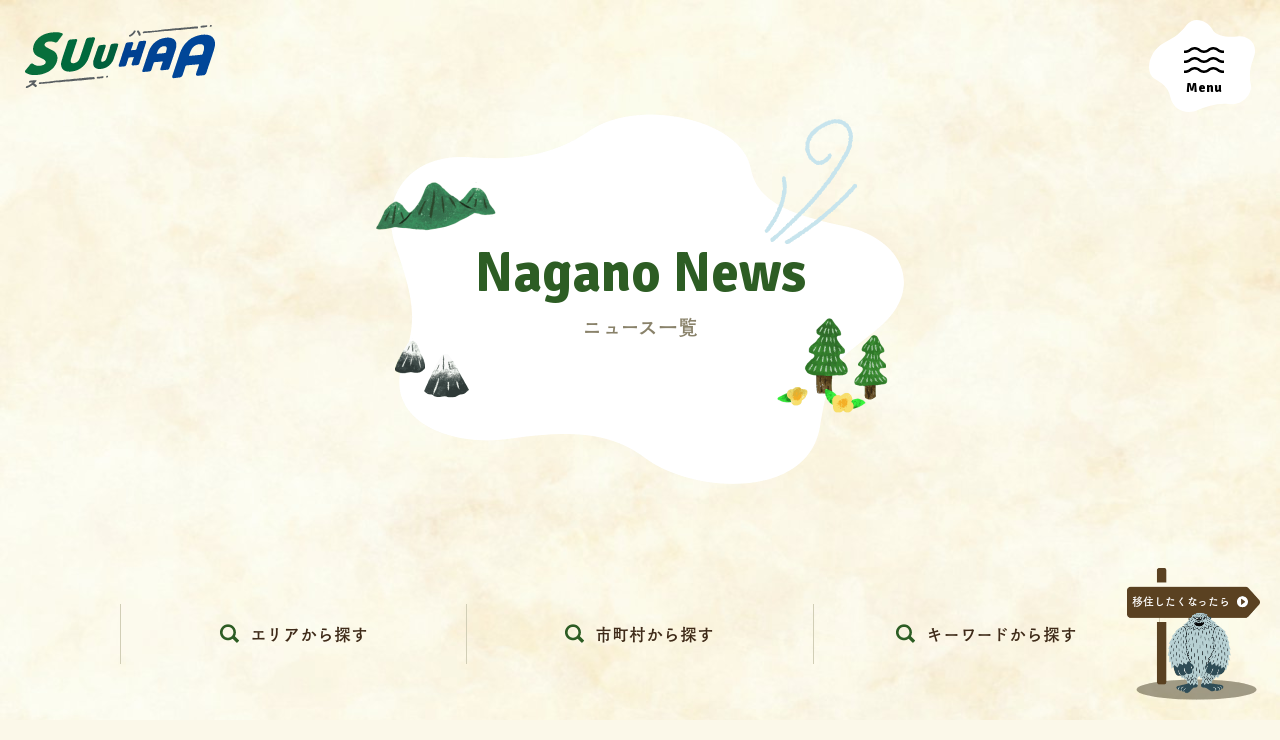

--- FILE ---
content_type: text/html; charset=UTF-8
request_url: https://suu-haa.jp/news/tag/%E8%A6%B3%E5%85%89/
body_size: 7937
content:
<!DOCTYPE html>
<html lang="ja">
<head>
<meta charset="utf-8">
<meta name="description" content="約150年の歴史を持つ地元新聞社「信濃毎日新聞」が長野県内の気になるニュースを定期的に配信します。">
<meta name="keywords" content="長野県,信州,移住,仕事,,暮らし,ワーケーション,地方,副業,兼業,Uターン,Iターン,信毎,信濃毎日新聞,ニュース">
<meta property="og:title" content="News（ニュース）一覧 | 長野県の移住総合WEBメディア「SuuHaa（スーハー）」">
<meta property="og:type" content="article">
<meta property="og:site_name" content="SuuHaa（スーハー）| 長野県の移住総合WEBメディア">
<meta property="og:description" content="約150年の歴史を持つ地元新聞社「信濃毎日新聞」が長野県内の気になるニュースを定期的に配信します。">
<meta property="og:url" content="https://suu-haa.jp/news/tag/%E8%A6%B3%E5%85%89/">
<meta property="og:image" content="https://suu-haa.jp/wp-content/themes/suu-haa.jp/assets/imgs/ogp.jpg">
<meta property="og:image:width" content="1200">
<meta property="og:image:height" content="630">
<meta name="twitter:card" content="summary_large_image">
<meta name="viewport" content="width=device-width,initial-scale=1.0,user-scalable=no">
<meta name="format-detection" content="telephone=no">
<meta http-equiv="X-UA-Compatible" content="IE=edge">
<link rel="shortcut icon" href="https://suu-haa.jp/wp-content/themes/suu-haa.jp/assets/imgs/favicon.ico">
<title>News（ニュース）一覧 | 長野県の移住総合WEBメディア「SuuHaa（スーハー）」</title>
<link rel="preconnect" href="https://fonts.gstatic.com">
<link rel="stylesheet" href="https://fonts.googleapis.com/css2?family=Signika:wght@700&display=swap">
<link rel="stylesheet" media="all" href="https://suu-haa.jp/wp-content/themes/suu-haa.jp/assets/css/main.css?v=1.1">
<script type="text/javascript" src="//webfont.fontplus.jp/accessor/script/fontplus.js?-CBEHJ-F2TA%3D&box=ewztv9dviko%3D&aa=1&ab=2" charset="utf-8"></script>
<!-- Global site tag (gtag.js) - Google Analytics -->
<script async src="https://www.googletagmanager.com/gtag/js?id=G-00ZML8V8SH"></script>
<script>
window.GA_TRACKING_ID = 'G-00ZML8V8SH';
window.dataLayer = window.dataLayer || [];
function gtag(){dataLayer.push(arguments);}
gtag('js', new Date());
gtag('config', GA_TRACKING_ID);
</script>
<link rel='stylesheet' id='suuhaa_custom_block-cgb-style-css-css'  href='https://suu-haa.jp/wp-content/plugins/suuhaa-custom-block/dist/blocks.style.build.css' type='text/css' media='all' />
<link rel='stylesheet' id='wordpress-popular-posts-css-css'  href='https://suu-haa.jp/wp-content/plugins/wordpress-popular-posts/assets/css/wpp.css?ver=5.2.4' type='text/css' media='all' />
<script type='application/json' id='wpp-json'>
{"sampling_active":0,"sampling_rate":100,"ajax_url":"https:\/\/suu-haa.jp\/wp-json\/wordpress-popular-posts\/v1\/popular-posts","ID":0,"token":"5e90a9eedd","lang":0,"debug":0}
</script>
<script type='text/javascript' src='https://suu-haa.jp/wp-content/plugins/wordpress-popular-posts/assets/js/wpp.min.js?ver=5.2.4' id='wpp-js-js'></script>
<meta name="generator" content="Site Kit by Google 1.46.0" /></head>
<body>
<svg id="svg">
	<symbol id="arw1-r" viewBox="0 0 6 9">
		<path d="M5.8,4.1L1.1,0.4C0.7,0.1,0,0.4,0,0.8v7.3c0,0.5,0.7,0.7,1.1,0.4l4.7-3.7C6,4.7,6.1,4.4,5.9,4.2C5.9,4.2,5.8,4.1,5.8,4.1z" />
	</symbol>
	<symbol id="arw1-l" viewBox="0 0 6 9">
		<path d="M0.2,4.9l4.7,3.7C5.3,8.9,6,8.6,6,8.2V0.8c0-0.5-0.7-0.7-1.1-0.4L0.2,4.1C0,4.3-0.1,4.6,0.1,4.8C0.1,4.8,0.2,4.9,0.2,4.9z" />
	</symbol>
	<symbol id="arw2-r" viewBox="0 0 16 9">
		<path d="M9.8,8.3V5.1H0v-1h9.8V0.7c0-0.5,0.7-0.7,1.1-0.4l4.9,3.8c0.2,0.2,0.3,0.5,0.1,0.7c0,0-0.1,0.1-0.1,0.1l-4.9,3.8c-0.1,0.1-0.3,0.1-0.4,0.1C10.1,8.9,9.8,8.6,9.8,8.3z" />
	</symbol>
	<symbol id="arw2-b" viewBox="0 0 9 16">
		<path d="M0.5,9.8h3.3V0h1v9.8h3.5c0.5,0,0.7,0.7,0.4,1.1l-3.9,4.9c-0.2,0.2-0.5,0.3-0.7,0.1l-0.1-0.1l-3.9-4.9
	C0,10.8,0,10.6,0,10.5C-0.1,10.1,0.2,9.8,0.5,9.8z" />
	</symbol>
	<symbol id="arw2-l" viewBox="0 0 16 9">
		<path d="M6.2,0.7v3.2H16v1H6.2v3.4c0,0.5-0.7,0.7-1.1,0.4L0.2,4.9C0,4.8-0.1,4.4,0.1,4.2c0,0,0.1-0.1,0.1-0.1l4.9-3.8c0.1-0.1,0.3-0.1,0.4-0.1C5.9,0.1,6.2,0.4,6.2,0.7z" />
	</symbol>
	<symbol id="line" viewBox="0 0 28 34">
		<path d="M9.8,34c-0.2,0-0.4,0-0.6-0.1c-1.2-0.2-2.4-0.8-3.4-1.6c-1-0.8-1.8-1.7-2.5-2.7c-2.6-3.6-3.7-8.1-3-12.6c0.2-1.5,0.7-3,1.3-4.4c0.7-1.4,1.6-2.6,2.8-3.6c1.5-1.3,3.4-1.9,5.4-1.8c0.9,0,1.8,0.1,2.7,0.2c0.5,0,0.9,0.1,1.4,0.1c0-0.3,0-0.5,0-0.8v0c0.1-1.3,0.1-2.6,0-4c0-0.2-0.1-0.4-0.1-0.6c-0.2-0.5-0.2-1.1,0-1.6C14.1,0.1,14.5,0,14.9,0c0.2,0,0.4,0,0.6,0.1c0.3,0.2,0.4,0.6,0.4,0.9c0.1,2.2-0.1,4.4-0.7,6.5c0.6,0,1.2-0.1,1.8-0.1h0c0.5,0,1.1-0.1,1.6-0.1h0.2c1.8,0,3.6,0.6,5.1,1.7c1.4,1.1,2.5,2.5,3.1,4.1c0.9,2.9,1.2,6,0.9,9c-0.1,0.9-0.3,1.8-0.5,2.7c-1,3.5-4.1,9-8.2,9.1h-0.1c-0.8,0-1.6-0.2-2.4-0.5l0,0c-0.7-0.3-1.5-0.4-2.3-0.5c-0.2,0-0.4,0-0.6,0c-0.6,0.1-1.2,0.3-1.8,0.5C11.3,33.8,10.5,33.9,9.8,34z M14.6,14C10.4,14,7,16.7,7,20.1c0,1.5,0.7,3,1.8,4c1.3,1.1,2.8,1.9,4.5,2.1c0.3,0.1,0.6,0.2,0.7,0.4c0.1,0.2,0.1,0.5,0,0.7v0c0,0.2-0.1,0.5-0.1,0.6v0v0c0,0.1,0,0.3,0,0.4c0.1,0.1,0.1,0.1,0.2,0.1c0.1,0,0.3,0,0.4-0.1c0.9-0.5,1.8-1,2.7-1.6c1.2-0.8,2.3-1.7,3.3-2.8c0.5-0.5,0.9-1.2,1.2-1.8c0.3-0.6,0.4-1.3,0.4-1.9C22.1,16.7,18.7,14,14.6,14L14.6,14z M19.6,22.1h-2.1c0,0-0.1,0-0.1,0l0,0c0,0,0-0.1,0-0.1v-3.3c0,0,0-0.1,0-0.1c0,0,0.1,0,0.1,0h2.1c0.1,0,0.1,0.1,0.1,0.1c0,0,0,0,0,0v0.5c0,0.1-0.1,0.1-0.1,0.1h-1.5v0.6h1.4c0.1,0,0.1,0.1,0.1,0.1c0,0,0,0,0,0v0.5c0,0.1-0.1,0.1-0.1,0.1h-1.4v0.6h1.4c0.1,0,0.1,0.1,0.1,0.1c0,0,0,0,0,0v0.5C19.8,22,19.7,22.1,19.6,22.1L19.6,22.1z M16.7,22.1h-0.5c0,0,0,0,0,0h0h0h0h0h0l0,0l0,0c0,0,0,0,0,0l0,0c0,0,0,0,0,0l-1.5-2v2c0,0.1-0.1,0.1-0.1,0.1h-0.5c-0.1,0-0.1-0.1-0.1-0.1c0,0,0,0,0,0v-3.3c0-0.1,0.1-0.1,0.1-0.1c0,0,0,0,0,0h0.6v0h0l0,0l0,0c0,0,0,0,0,0l0,0c0,0,0,0,0,0l0,0l0,0v0l0,0c0,0,0,0,0,0l0,0c0,0,0,0,0,0l1.5,2v-2c0-0.1,0.1-0.1,0.1-0.1c0,0,0,0,0,0h0.5c0.1,0,0.1,0.1,0.1,0.1c0,0,0,0,0,0v3.3C16.8,22,16.8,22.1,16.7,22.1L16.7,22.1z M13,22.1h-0.5c-0.1,0-0.1-0.1-0.1-0.1v-3.3c0-0.1,0.1-0.1,0.1-0.1c0,0,0,0,0,0H13c0.1,0,0.1,0.1,0.1,0.1c0,0,0,0,0,0v3.3C13.2,22,13.1,22.1,13,22.1L13,22.1z M11.7,22.1H9.6c0,0-0.1,0-0.1,0l0,0c0,0,0-0.1,0-0.1v-3.3c0-0.1,0.1-0.1,0.1-0.1c0,0,0,0,0,0h0.5c0.1,0,0.1,0.1,0.1,0.1v2.6h1.4c0.1,0,0.1,0.1,0.1,0.1c0,0,0,0,0,0v0.5C11.9,22,11.8,22.1,11.7,22.1L11.7,22.1z" />
	</symbol>
	<symbol id="twitter" viewBox="0 0 28 34">
		<path d="M9.753,33.962c-.205,0-.409-.018-.61-.052-1.246-.245-2.412-.794-3.394-1.598-.984-.775-1.842-1.696-2.546-2.732C.633,25.933-.451,21.444.172,17.026c.207-1.511.653-2.979,1.32-4.351.676-1.396,1.646-2.63,2.843-3.617,1.512-1.263,3.438-1.92,5.407-1.843.867,0,1.76.079,2.704.162.492.043.932.082,1.396.115.01-.264.022-.527.033-.786v-.016c.09-1.319.09-2.642,0-3.961-.027-.219-.067-.436-.12-.65-.208-.526-.196-1.112.032-1.629C14.062.145,14.46-.02,14.869.002c.208-.005.414.041.6.136.281.228.436.575.419.936.106,2.181-.139,4.366-.727,6.469.59-.009,1.18-.052,1.762-.098h.028c.534-.039,1.081-.08,1.629-.094h.229c1.827-.01,3.608.573,5.077,1.66,1.403,1.056,2.477,2.487,3.1,4.129.931,2.904,1.227,5.974.869,9.002-.085.909-.251,1.807-.498,2.686-.983,3.482-4.071,9.026-8.2,9.074h-.057c-.823-.035-1.636-.201-2.407-.492l-.028-.009c-.748-.28-1.536-.441-2.334-.478-.192,0-.384.013-.574.039-.6.104-1.187.269-1.754.492-.715.297-1.476.469-2.249.508ZM7.983,13.87l4.947,7.2-4.947,5.75h1.118l4.325-5.027h0l3.453,5.027h3.774l-5.13-7.467,4.719-5.485h-1.117l-4.096,4.761-3.272-4.761h-3.775ZM19.124,26.016h-1.717l-3.414-4.884-.5-.717-3.989-5.702h1.717l3.219,4.605.502.717,4.182,5.983v-.002Z" />
	</symbol>
	<symbol id="facebook" viewBox="0 0 28 34">
		<path d="M9.8,34c-0.2,0-0.4,0-0.6-0.1c-1.2-0.2-2.4-0.8-3.4-1.6c-1-0.8-1.8-1.7-2.5-2.7c-2.6-3.6-3.7-8.1-3-12.6c0.2-1.5,0.7-3,1.3-4.4c0.7-1.4,1.6-2.6,2.8-3.6c1.5-1.3,3.4-1.9,5.4-1.8c0.9,0,1.8,0.1,2.7,0.2c0.5,0,0.9,0.1,1.4,0.1c0-0.3,0-0.5,0-0.8v0c0.1-1.3,0.1-2.6,0-4c0-0.2-0.1-0.4-0.1-0.6c-0.2-0.5-0.2-1.1,0-1.6C14.1,0.1,14.5,0,14.9,0c0.2,0,0.4,0,0.6,0.1c0.3,0.2,0.4,0.6,0.4,0.9c0.1,2.2-0.1,4.4-0.7,6.5c0.6,0,1.2-0.1,1.8-0.1h0c0.5,0,1.1-0.1,1.6-0.1h0.2c1.8,0,3.6,0.6,5.1,1.7c1.4,1.1,2.5,2.5,3.1,4.1c0.9,2.9,1.2,6,0.9,9c-0.1,0.9-0.3,1.8-0.5,2.7c-1,3.5-4.1,9-8.2,9.1h-0.1c-0.8,0-1.6-0.2-2.4-0.5l0,0c-0.7-0.3-1.5-0.4-2.3-0.5c-0.2,0-0.4,0-0.6,0c-0.6,0.1-1.2,0.3-1.8,0.5C11.3,33.8,10.5,33.9,9.8,34z M12.6,20.8v6.6H15v-6.5h2.1l0.3-2.5h-2.4v-1.7c0-0.6,0.5-1.1,1.1-1.1c0,0,0,0,0.1,0l1.3,0v-2.3c-0.4-0.1-0.9-0.1-1.4-0.1c-1-0.1-2.1,0.2-2.8,1c-0.4,0.4-0.6,0.9-0.7,1.5c-0.2,0.9-0.2,1.9-0.2,2.8h-2.1v2.5L12.6,20.8z" />
	</symbol>
	<symbol id="instagram" viewBox="0 0 28 34">
		<path d="M9.8,34c-0.2,0-0.4,0-0.6-0.1c-1.2-0.2-2.4-0.8-3.4-1.6c-1-0.8-1.8-1.7-2.5-2.7c-2.6-3.6-3.7-8.1-3-12.6c0.2-1.5,0.7-3,1.3-4.4c0.7-1.4,1.6-2.6,2.8-3.6c1.5-1.3,3.4-1.9,5.4-1.8c0.9,0,1.8,0.1,2.7,0.2c0.5,0,0.9,0.1,1.4,0.1c0-0.3,0-0.5,0-0.8c0.1-1.3,0.1-2.7,0-4c0-0.2-0.1-0.4-0.1-0.7c-0.2-0.5-0.2-1.1,0-1.6C14.1,0.1,14.5,0,14.9,0c0.2,0,0.4,0,0.6,0.1c0.3,0.2,0.4,0.6,0.4,0.9c0.1,2.2-0.1,4.4-0.7,6.5c0.6,0,1.2-0.1,1.8-0.1h0c0.5,0,1.1-0.1,1.6-0.1h0.2c1.8,0,3.6,0.6,5.1,1.7c1.4,1.1,2.5,2.5,3.1,4.1c0.9,2.9,1.2,6,0.9,9c-0.1,0.9-0.3,1.8-0.5,2.7c-1,3.5-4.1,9-8.2,9.1h-0.1c-0.8,0-1.6-0.2-2.4-0.5l0,0h0c-0.7-0.3-1.5-0.4-2.3-0.5c-0.2,0-0.4,0-0.6,0c-0.6,0.1-1.2,0.3-1.8,0.5C11.3,33.8,10.5,33.9,9.8,34z M14.3,13c-2,0-2.3,0-3.1,0c-0.6,0-1.2,0.1-1.8,0.3c-0.5,0.2-1,0.5-1.3,0.9c-0.4,0.4-0.7,0.8-0.9,1.3c-0.2,0.6-0.3,1.2-0.3,1.8c0,0.8,0,1,0,3.1s0,2.3,0,3.1c0,0.6,0.1,1.2,0.3,1.8c0.2,0.5,0.5,1,0.9,1.3c0.4,0.4,0.8,0.7,1.3,0.9c0.6,0.2,1.2,0.3,1.8,0.3c0.8,0,1.1,0,3.1,0s2.3,0,3.1,0c0.6,0,1.2-0.1,1.8-0.3c0.5-0.2,1-0.5,1.3-0.9c0.4-0.4,0.7-0.8,0.9-1.3c0.2-0.6,0.3-1.2,0.3-1.8c0-0.8,0-1.1,0-3.1s0-2.3,0-3.1c0-0.6-0.1-1.2-0.3-1.8c-0.2-0.5-0.5-1-0.9-1.3c-0.4-0.4-0.8-0.7-1.3-0.9C18.7,13.2,18,13,17.4,13C16.6,13,16.3,13,14.3,13z M14.3,26.6c-2,0-2.2,0-3,0c-0.5,0-0.9-0.1-1.4-0.3C9.6,26.2,9.3,26,9,25.8c-0.3-0.2-0.4-0.5-0.6-0.9c-0.2-0.4-0.3-0.9-0.3-1.4c0-0.8,0-1,0-3s0-2.3,0-3c0-0.5,0.1-0.9,0.3-1.4c0.1-0.3,0.3-0.6,0.6-0.9c0.2-0.2,0.5-0.4,0.9-0.6c0.4-0.2,0.9-0.3,1.4-0.3c0.8,0,1,0,3,0c2,0,2.3,0,3,0c0.5,0,0.9,0.1,1.4,0.3c0.3,0.1,0.6,0.3,0.9,0.6c0.3,0.2,0.4,0.5,0.6,0.9c0.2,0.4,0.3,0.9,0.3,1.4c0,0.8,0,1,0,3s0,2.3,0,3c0,0.5-0.1,0.9-0.3,1.4c-0.1,0.3-0.3,0.6-0.6,0.9c-0.2,0.3-0.5,0.4-0.9,0.6c-0.4,0.2-0.9,0.3-1.4,0.3C16.5,26.6,16.3,26.6,14.3,26.6z M14.3,17.3c-1.7,0-3.2,1.4-3.2,3.2c0,1.7,1.4,3.2,3.2,3.2c1.7,0,3.2-1.4,3.2-3.2C17.5,18.7,16.1,17.3,14.3,17.3L14.3,17.3z M18.2,15.5c-0.6,0-1.1,0.5-1.1,1.1c0,0.6,0.5,1.1,1.1,1.1c0.6,0,1.1-0.5,1.1-1.1C19.3,16,18.8,15.5,18.2,15.5L18.2,15.5z M14.3,22.5c-1.1,0-2-0.9-2.1-2c0-1.1,0.9-2,2.1-2.1c1.1,0,2,0.9,2,2.1C16.4,21.6,15.5,22.5,14.3,22.5L14.3,22.5z" />
	</symbol>
	<symbol id="ranking" viewBox="0 0 50 50">
		<path d="M29.9,45c-6.8,8.9-29.4,6.6-25.3-11.6c1.5-6.6-3.2-9.4-4.2-14.5c-1.6-8.9,2.5-14.4,9-17.4s17-1.9,20.6,6.9c2,5,8.7,7.4,13.7,9c10.8,3.6,6.7,20.1-2.5,21.4C35.7,39.6,32.5,41.5,29.9,45z" />
	</symbol>
	<symbol id="search" viewBox="0 0 19 19">
		<path d="M18.8,16.1l-3.9-3.9c2.2-3.8,0.8-8.7-3-10.9C8.1-0.8,3.2,0.5,1,4.4c-2.2,3.8-0.8,8.7,3,10.9c2.7,1.5,6,1.3,8.6-0.5l3.8,3.8c0.2,0.2,0.6,0.2,0.8,0c0,0,0,0,0,0l1.6-1.6C19.1,16.7,19.1,16.3,18.8,16.1C18.8,16.1,18.8,16.1,18.8,16.1z M2.6,8.3c0-3,2.4-5.4,5.4-5.4c3,0,5.4,2.4,5.4,5.4c0,3-2.4,5.4-5.4,5.4C5,13.7,2.6,11.3,2.6,8.3L2.6,8.3z" />
	</symbol>
	<symbol id="popular" viewBox="0 0 26 17">
		<path d="M26,3.8c0-1-0.8-1.8-1.8-1.8c-1,0-1.8,0.8-1.8,1.8c0,0.2,0.1,0.5,0.2,0.7l-2,1.2c-1.3,0.7-2.8,0.8-4.1,0.2c-1-0.5-1.9-1.4-2.4-2.4c0.8-0.6,1-1.7,0.4-2.5c-0.6-0.8-1.7-1-2.5-0.4c-0.8,0.6-1,1.7-0.4,2.5c0.1,0.2,0.2,0.3,0.4,0.4c-0.5,0.9-1.3,1.7-2.1,2.3c-1.4,0.7-3,0.7-4.4-0.1l-2-1.2c0.4-0.9,0-2-0.9-2.4s-2,0-2.4,0.9s0,2,0.9,2.4c0.1,0.1,0.3,0.1,0.4,0.1l2.1,10.6c0.1,0.4,0.4,0.7,0.8,0.7h17.3c0.4,0,0.7-0.3,0.8-0.7l2.1-10.6C25.4,5.4,26,4.6,26,3.8z" />
	</symbol>
	<symbol id="index" viewBox="0 0 18 17">
		<path d="M12,17a1,1,0,0,1-1-1V11a1,1,0,0,1,1-1h5a1,1,0,0,1,1,1v5a1,1,0,0,1-1,1ZM1,17a1,1,0,0,1-1-1V11a1,1,0,0,1,1-1H6a1,1,0,0,1,1,1v5a1,1,0,0,1-1,1ZM12,7a1,1,0,0,1-1-1V1a1,1,0,0,1,1-1h5a1,1,0,0,1,1,1V6a1,1,0,0,1-1,1ZM1,7A1,1,0,0,1,0,6V1A1,1,0,0,1,1,0H6A1,1,0,0,1,7,1V6A1,1,0,0,1,6,7Z" />
	</symbol>
</svg>

<div id="wrapper">

<header class="header">
	<a href="https://suu-haa.jp/" class="header__logo">SuuHaa（スーハー）| 長野県の移住総合WEBメディア</a>
	<button class="header__menu" data-menu-btn><span class="c-menu"><span class="line line-1"></span><span class="line line-2"></span><span class="line line-3"></span>Menu</span></button>
	<nav class="header__nav">
		<div class="h-nav">
			<div class="h-nav__inner">
				<p class="h-nav__ttl">Contents</p>
				<ul class="h-nav__list">
					<li>
						<p class="label">カテゴリーから探す</p>
						<ul class="children">
							<li><a href="https://suu-haa.jp/article/category/live/"><i class="arw"><svg><use xlink:href="#arw1-r"></use></svg></i>⻑野で「暮らす」</a></li>
							<li><a href="https://suu-haa.jp/article/category/work/"><i class="arw"><svg><use xlink:href="#arw1-r"></use></svg></i>⻑野で「働く」</a></li>
							<li><a href="https://suu-haa.jp/article/category/connection/"><i class="arw"><svg><use xlink:href="#arw1-r"></use></svg></i>⻑野で「つながる」</a></li>
						</ul>
					</li>
					<li>
						<p class="label">エリアから探す</p>
						<ul class="children">
							<li><a href="https://suu-haa.jp/hokushin/"><i class="arw"><svg><use xlink:href="#arw1-r"></use></svg></i>北信エリアTOP</a></li>
							<li><a href="https://suu-haa.jp/chushin/"><i class="arw"><svg><use xlink:href="#arw1-r"></use></svg></i>中信エリアTOP</a></li>
							<li><a href="https://suu-haa.jp/toushin/"><i class="arw"><svg><use xlink:href="#arw1-r"></use></svg></i>東信エリアTOP</a></li>
							<li><a href="https://suu-haa.jp/nanshin/"><i class="arw"><svg><use xlink:href="#arw1-r"></use></svg></i>南信エリアTOP</a></li>
						</ul>
					</li>
					<li><a href="https://suu-haa.jp/news/">⻑野県のニュース⼀覧</a></li>
					<li><a href="https://suu-haa.jp/concept/">コンセプト</a></li>
					<li><a href="https://suu-haa.jp/links/">移住に役⽴つサイト</a></li>
					<li><a href="https://suu-haa.jp/member/">メンバー紹介</a></li>
				</ul>
				<div class="h-nav__contact"><a href="https://suu-haa.jp/contact/">資料請求・お問い合わせ<svg class="arw"><use xlink:href="#arw2-r"></use></svg></a></div>
				<button class="header__close"><i class="icon"></i>CLOSE</button>
			</div>
		</div>
	</nav>
	<a href="https://suu-haa.jp/contact/" class="header__request">移住したくなったら</a>
</header>

<main class="main">
	<div class="main__ttl js-scrollEffect">
		<h1 class="ttl js-scrollEffect__target"><span class="en">Nagano News</span><span class="ja">ニュース一覧</span></h1>
	</div>
	<section class="section entry-list js-scrollEffect">
		<div class="section__container entry-list__container js-scrollEffect__target">
			<div class="entry-list__filterWrap">
				<ul class="entry-list__filter">
					<li><a href="#" data-filter="area"><span class="txt"><svg class="icon"><use xlink:href="#search"></use></svg>エリアから探す</span></a></li>
					<li><a href="#" data-filter="city"><span class="txt"><svg class="icon"><use xlink:href="#search"></use></svg>市町村から探す</span></a></li>
					<li><a href="#" data-filter="keyword"><span class="txt"><svg class="icon"><use xlink:href="#search"></use></svg>キーワードから探す</span></a></li>
				</ul>
			</div>
			<div class="entry-list__tagsWrap">
				<ul data-filter="area" class="entry-list__tags">
					<li><a href="https://suu-haa.jp/news/area/hokushin/" class="sortlink">#北信</a></li>
					<li><a href="https://suu-haa.jp/news/area/chushin/" class="sortlink">#中信</a></li>
					<li><a href="https://suu-haa.jp/news/area/toushin/" class="sortlink">#東信</a></li>
					<li><a href="https://suu-haa.jp/news/area/nanshin/" class="sortlink">#南信</a></li>
				</ul>
				<ul data-filter="city" class="entry-list__tags">
					<li><a href="https://suu-haa.jp/news/tag/%e5%a1%a9%e5%b0%bb%e5%b8%82/" class="sortlink">#塩尻市</a></li>
					<li><a href="https://suu-haa.jp/news/tag/%e6%b3%b0%e9%98%9c%e6%9d%91/" class="sortlink">#泰阜村</a></li>
					<li><a href="https://suu-haa.jp/news/tag/%e5%b9%b3%e8%b0%b7%e6%9d%91/" class="sortlink">#平谷村</a></li>
					<li><a href="https://suu-haa.jp/news/tag/%e6%a0%b9%e7%be%bd%e6%9d%91/" class="sortlink">#根羽村</a></li>
					<li><a href="https://suu-haa.jp/news/tag/%e8%b1%8a%e4%b8%98%e6%9d%91/" class="sortlink">#豊丘村</a></li>
					<li><a href="https://suu-haa.jp/news/tag/%e5%a4%a9%e9%be%8d%e6%9d%91/" class="sortlink">#天龍村</a></li>
					<li><a href="https://suu-haa.jp/news/tag/%e5%96%ac%e6%9c%a8%e6%9d%91/" class="sortlink">#喬木村</a></li>
					<li><a href="https://suu-haa.jp/news/tag/%e4%b8%8b%e6%a2%9d%e6%9d%91/" class="sortlink">#下條村</a></li>
					<li><a href="https://suu-haa.jp/news/tag/%e5%a3%b2%e6%9c%a8%e6%9d%91/" class="sortlink">#売木村</a></li>
					<li><a href="https://suu-haa.jp/news/tag/%e9%98%bf%e6%99%ba%e6%9d%91/" class="sortlink">#阿智村</a></li>
					<li><a href="https://suu-haa.jp/news/tag/%e6%9d%be%e5%b7%9d%e7%94%ba/" class="sortlink">#松川町</a></li>
					<li><a href="https://suu-haa.jp/news/tag/%e9%ab%98%e6%a3%ae%e7%94%ba/" class="sortlink">#高森町</a></li>
					<li><a href="https://suu-haa.jp/news/tag/%e9%98%bf%e5%8d%97%e7%94%ba/" class="sortlink">#阿南町</a></li>
					<li><a href="https://suu-haa.jp/news/tag/%e9%a3%af%e7%94%b0%e5%b8%82/" class="sortlink">#飯田市</a></li>
					<li><a href="https://suu-haa.jp/news/tag/%e5%ae%ae%e7%94%b0%e6%9d%91/" class="sortlink">#宮田村</a></li>
					<li><a href="https://suu-haa.jp/news/tag/%e5%8d%97%e7%ae%95%e8%bc%aa%e6%9d%91/" class="sortlink">#南箕輪村</a></li>
					<li><a href="https://suu-haa.jp/news/tag/%e7%ae%95%e8%bc%aa%e7%94%ba/" class="sortlink">#箕輪町</a></li>
					<li><a href="https://suu-haa.jp/news/tag/%e8%be%b0%e9%87%8e%e7%94%ba/" class="sortlink">#辰野町</a></li>
					<li><a href="https://suu-haa.jp/news/tag/%e9%a3%af%e5%b3%b6%e7%94%ba/" class="sortlink">#飯島町</a></li>
					<li><a href="https://suu-haa.jp/news/tag/%e9%a7%92%e3%83%b6%e6%a0%b9%e5%b8%82/" class="sortlink">#駒ヶ根市</a></li>
					<li><a href="https://suu-haa.jp/news/tag/%e5%8e%9f%e6%9d%91/" class="sortlink">#原村</a></li>
					<li><a href="https://suu-haa.jp/news/tag/%e4%b8%8b%e8%ab%8f%e8%a8%aa%e7%94%ba/" class="sortlink">#下諏訪町</a></li>
					<li><a href="https://suu-haa.jp/news/tag/%e8%8c%85%e9%87%8e%e5%b8%82/" class="sortlink">#茅野市</a></li>
					<li><a href="https://suu-haa.jp/news/tag/%e5%b2%a1%e8%b0%b7%e5%b8%82/" class="sortlink">#岡谷市</a></li>
					<li><a href="https://suu-haa.jp/news/tag/%e7%99%bd%e9%a6%ac%e6%9d%91/" class="sortlink">#白馬村</a></li>
					<li><a href="https://suu-haa.jp/news/tag/%e5%a4%a7%e7%94%ba%e5%b8%82/" class="sortlink">#大町市</a></li>
					<li><a href="https://suu-haa.jp/news/tag/%e5%8d%97%e6%9c%a8%e6%9b%bd%e7%94%ba/" class="sortlink">#南木曽町</a></li>
					<li><a href="https://suu-haa.jp/news/tag/%e6%9c%a8%e6%9b%bd%e7%94%ba/" class="sortlink">#木曽町</a></li>
					<li><a href="https://suu-haa.jp/news/tag/%e4%b8%8a%e6%9d%be%e7%94%ba/" class="sortlink">#上松町</a></li>
					<li><a href="https://suu-haa.jp/news/tag/%e6%9d%be%e5%b7%9d%e6%9d%91/" class="sortlink">#松川村</a></li>
					<li><a href="https://suu-haa.jp/news/tag/%e7%94%9f%e5%9d%82%e6%9d%91/" class="sortlink">#生坂村</a></li>
					<li><a href="https://suu-haa.jp/news/tag/%e9%ba%bb%e7%b8%be%e6%9d%91/" class="sortlink">#麻績村</a></li>
					<li><a href="https://suu-haa.jp/news/tag/%e5%ae%89%e6%9b%87%e9%87%8e%e5%b8%82/" class="sortlink">#安曇野市</a></li>
					<li><a href="https://suu-haa.jp/news/tag/%e5%8c%97%e7%9b%b8%e6%9c%a8%e6%9d%91/" class="sortlink">#北相木村</a></li>
					<li><a href="https://suu-haa.jp/news/tag/%e5%8d%97%e7%89%a7%e6%9d%91/" class="sortlink">#南牧村</a></li>
					<li><a href="https://suu-haa.jp/news/tag/%e5%b0%8f%e6%b5%b7%e7%94%ba/" class="sortlink">#小海町</a></li>
					<li><a href="https://suu-haa.jp/news/tag/%e4%bd%90%e4%b9%85%e7%a9%82%e7%94%ba/" class="sortlink">#佐久穂町</a></li>
					<li><a href="https://suu-haa.jp/news/tag/%e5%be%a1%e4%bb%a3%e7%94%b0%e7%94%ba/" class="sortlink">#御代田町</a></li>
					<li><a href="https://suu-haa.jp/news/tag/%e8%bb%bd%e4%ba%95%e6%b2%a2%e7%94%ba/" class="sortlink">#軽井沢町</a></li>
					<li><a href="https://suu-haa.jp/news/tag/%e4%bd%90%e4%b9%85%e5%b8%82/" class="sortlink">#佐久市</a></li>
					<li><a href="https://suu-haa.jp/news/tag/%e5%b0%8f%e8%ab%b8%e5%b8%82/" class="sortlink">#小諸市</a></li>
					<li><a href="https://suu-haa.jp/news/tag/%e9%9d%92%e6%9c%a8%e6%9d%91/" class="sortlink">#青木村</a></li>
					<li><a href="https://suu-haa.jp/news/tag/%e9%95%b7%e5%92%8c%e7%94%ba/" class="sortlink">#長和町</a></li>
					<li><a href="https://suu-haa.jp/news/tag/%e6%9d%b1%e5%be%a1%e5%b8%82/" class="sortlink">#東御市</a></li>
					<li><a href="https://suu-haa.jp/news/tag/%e4%b8%8a%e7%94%b0%e5%b8%82/" class="sortlink">#上田市</a></li>
					<li><a href="https://suu-haa.jp/news/tag/%e9%87%8e%e6%b2%a2%e6%b8%a9%e6%b3%89/" class="sortlink">#野沢温泉村</a></li>
					<li><a href="https://suu-haa.jp/news/tag/%e6%9c%a8%e5%b3%b6%e5%b9%b3%e6%9d%91/" class="sortlink">#木島平村</a></li>
					<li><a href="https://suu-haa.jp/news/tag/%e5%b1%b1%e3%83%8e%e5%86%85%e7%94%ba/" class="sortlink">#山ノ内町</a></li>
					<li><a href="https://suu-haa.jp/news/tag/%e4%b8%ad%e9%87%8e%e5%b8%82/" class="sortlink">#中野市</a></li>
					<li><a href="https://suu-haa.jp/news/tag/%e5%9d%82%e5%9f%8e%e7%94%ba/" class="sortlink">#坂城町</a></li>
					<li><a href="https://suu-haa.jp/news/tag/%e5%b0%8f%e5%b7%9d%e6%9d%91/" class="sortlink">#小川村</a></li>
					<li><a href="https://suu-haa.jp/news/tag/%e9%a3%af%e7%b6%b1%e7%94%ba/" class="sortlink">#飯綱町</a></li>
					<li><a href="https://suu-haa.jp/news/tag/%e9%ab%98%e5%b1%b1%e6%9d%91/" class="sortlink">#高山村</a></li>
					<li><a href="https://suu-haa.jp/news/tag/%e5%b0%8f%e5%b8%83%e6%96%bd%e7%94%ba/" class="sortlink">#小布施町</a></li>
					<li><a href="https://suu-haa.jp/news/tag/%e5%8d%83%e6%9b%b2%e5%b8%82/" class="sortlink">#千曲市</a></li>
					<li><a href="https://suu-haa.jp/news/tag/%e9%a0%88%e5%9d%82%e5%b8%82/" class="sortlink">#須坂市</a></li>
					<li><a href="https://suu-haa.jp/news/tag/%e4%bf%a1%e6%bf%83%e7%94%ba/" class="sortlink">#信濃町</a></li>
					<li><a href="https://suu-haa.jp/news/tag/%e9%a3%af%e5%b1%b1%e5%b8%82/" class="sortlink">#飯山市</a></li>
					<li><a href="https://suu-haa.jp/news/tag/%e9%95%b7%e9%87%8e%e5%b8%82/" class="sortlink">#長野市</a></li>
					<li><a href="https://suu-haa.jp/news/tag/%e5%af%8c%e5%a3%ab%e8%a6%8b%e7%94%ba/" class="sortlink">#富士見町</a></li>
					<li><a href="https://suu-haa.jp/news/tag/%e6%9d%be%e6%9c%ac%e5%b8%82/" class="sortlink">#松本市</a></li>
					<li><a href="https://suu-haa.jp/news/tag/%e4%bc%8a%e9%82%a3%e5%b8%82/" class="sortlink">#伊那市</a></li>
					<li><a href="https://suu-haa.jp/news/tag/%e8%ab%8f%e8%a8%aa%e5%b8%82/" class="sortlink">#諏訪市</a></li>
				</ul>
				<ul data-filter="keyword" class="entry-list__tags">
					<li><a href="https://suu-haa.jp/news/tag/%e3%83%97%e3%83%ad%e3%82%b0%e3%83%a9%e3%83%a0%e7%b4%b9%e4%bb%8b/" class="sortlink">#プログラム紹介</a></li>
					<li><a href="https://suu-haa.jp/news/tag/%e8%a6%b3%e5%85%89/" class="sortlink">#観光</a></li>
					<li><a href="https://suu-haa.jp/news/tag/%e6%96%87%e5%8c%96/" class="sortlink">#文化</a></li>
					<li><a href="https://suu-haa.jp/news/tag/%e3%82%a2%e3%82%a6%e3%83%88%e3%83%89%e3%82%a2/" class="sortlink">#アウトドア</a></li>
					<li><a href="https://suu-haa.jp/news/tag/%e8%bb%a2%e8%81%b7/" class="sortlink">#転職</a></li>
					<li><a href="https://suu-haa.jp/news/tag/%e3%81%a4%e3%81%aa%e3%81%8c%e3%82%8a%e4%ba%ba%e5%8f%a3/" class="sortlink">#つながり人口</a></li>
					<li><a href="https://suu-haa.jp/news/tag/%e8%87%aa%e6%b2%bb%e4%bd%93/" class="sortlink">#自治体</a></li>
					<li><a href="https://suu-haa.jp/news/tag/%e3%82%b0%e3%83%ab%e3%83%a1/" class="sortlink">#グルメ</a></li>
				</ul>
			</div>
			<div class="c-entries entry-list__items">
<article class="item">
<a href="https://suu-haa.jp/news/news12/" class="item__link">
<div class="item__img"><img src="https://suu-haa.jp/wp-content/uploads/2021/03/onsenliner-750x510.jpeg" alt="「野沢温泉ライナー」ミニカー　運行５年記念6000個生産"></div>
<div class="item__txt">
<h3 class="item__ttl">「野沢温泉ライナー」ミニカー　運行５年記念6000個生産</h3>
</div>
</a>
</article>
			</div>
		</div>
	</section>
</main>

<footer class="footer">
	<div class="footer__illust">
		<div class="mountain"></div>
		<div class="tree"></div>
		<div class="road"></div>
		<div class="car"></div>
	</div>
	<div class="footer__body">
		<div class="footer__container">
			<a href="https://suu-haa.jp/" class="footer__logo">SuuHaa（スーハー）| 長野県の移住総合WEBメディア</a>
			<nav class="footer__sitemap">
				<ul class="list">
					<li><a href="https://suu-haa.jp/news/">⻑野県のニュース⼀覧</a></li>
					<li><a href="https://suu-haa.jp/concept/">コンセプト</a></li>
					<li><a href="https://suu-haa.jp/contact/">資料請求・お問合せ</a></li>
					<li><a href="https://suu-haa.jp/links/">移住に役⽴つサイト</a></li>
					<li><a href="https://suu-haa.jp/member/">メンバー紹介</a></li>
				</ul>
				<ul class="list">
					<li>
						<p class="label">カテゴリーから探す</p>
						<ul class="children">
							<li><a href="https://suu-haa.jp/article/category/live/"><i class="arw"><svg><use xlink:href="#arw1-r"></use></svg></i>⻑野で「暮らす」</a></li>
							<li><a href="https://suu-haa.jp/article/category/work/"><i class="arw"><svg><use xlink:href="#arw1-r"></use></svg></i>⻑野で「働く」</a></li>
							<li><a href="https://suu-haa.jp/article/category/connection/"><i class="arw"><svg><use xlink:href="#arw1-r"></use></svg></i>⻑野で「つながる」</a></li>
						</ul>
					</li>
				</ul>
				<ul class="list">
					<li>
						<p class="label">エリアから探す</p>
						<ul class="children">
							<li><a href="https://suu-haa.jp/hokushin/"><i class="arw"><svg><use xlink:href="#arw1-r"></use></svg></i>北信エリアTOP</a></li>
							<li><a href="https://suu-haa.jp/chushin/"><i class="arw"><svg><use xlink:href="#arw1-r"></use></svg></i>中信エリアTOP</a></li>
							<li><a href="https://suu-haa.jp/toushin/"><i class="arw"><svg><use xlink:href="#arw1-r"></use></svg></i>東信エリアTOP</a></li>
							<li><a href="https://suu-haa.jp/nanshin/"><i class="arw"><svg><use xlink:href="#arw1-r"></use></svg></i>南信エリアTOP</a></li>
						</ul>
					</li>
				</ul>
			</nav>
			<ul class="footer__sns">
				<li><a href="https://www.instagram.com/suuhaa_nagano/" target="_blank" rel="noreferrer noopener"><svg class="icon" aria-label="Instagram"><use xlink:href="#instagram"></use></svg></a></li>
				<li><a href="https://www.facebook.com/suuhaa.nagano" target="_blank" rel="noreferrer noopener"><svg class="icon" aria-label="Facebook"><use xlink:href="#facebook"></use></svg></a></li>
				<li><a href="https://twitter.com/suuhaa_nagano" target="_blank" rel="noreferrer noopener"><svg class="icon" aria-label="Twitter"><use xlink:href="#twitter"></use></svg></a></li>
			</ul>
			<p class="footer__privacy"><a href="https://suu-haa.jp/privacy/">プライバシーポリシー</a></p>
			<p class="footer__copyright" lang="en">Copyright &copy; Nagano Prefecture. All Rights Reserved.</p>
		</div>
	</div>
</footer>

</div><!-- /#wrapper -->
<!-- js -->
<script src="https://suu-haa.jp/wp-content/themes/suu-haa.jp/assets/js/main.js?v=1.1"></script>
<!-- User Heat Tag -->
<script type="text/javascript">
(function(add, cla){window['UserHeatTag']=cla;window[cla]=window[cla]||function(){(window[cla].q=window[cla].q||[]).push(arguments)},window[cla].l=1*new Date();var ul=document.createElement('script');var tag = document.getElementsByTagName('script')[0];ul.async=1;ul.src=add;tag.parentNode.insertBefore(ul,tag);})('//uh.nakanohito.jp/uhj2/uh.js', '_uhtracker');_uhtracker({id:'uhou0rfNbq'});
</script>
<!-- End User Heat Tag --></body>
</html>


--- FILE ---
content_type: text/css
request_url: https://suu-haa.jp/wp-content/themes/suu-haa.jp/assets/css/main.css?v=1.1
body_size: 27994
content:
@charset "utf-8";body{margin:0;padding:0;border:none}img,div,p,blockquote,h1,h2,h3,h4,h5,h6,ul,ol,li,dl,dt,dd,form,fieldset,textarea,address,main,article,aside,dialog,figure,footer,header,hgroup,nav,section{margin:0;padding:0;border:0;font-size:100%;text-decoration:none;list-style-type:none}main,article,aside,dialog,figure,footer,header,hgroup,nav,section{display:block}h1,h2,h3,h4,h5,h6{font-weight:inherit}table{border:none;border-collapse:collapse;border-spacing:0}th,td{text-align:left;vertical-align:top}caption{text-align:left}a,a:focus,a:hover,a:active{outline:none}input,input:focus,input:hover,input:active,textarea,textarea:focus,textarea:hover,textarea:active{outline:none}img{vertical-align:top}html{font-size:10px}body{background:#fbf8e9 url(../imgs/common/bg.jpg) repeat center top;background-size:100% auto;color:#000;font-family:"TsukuGoPr5-M","TsukuGoPro-M","ヒラギノ角ゴ Pro W3","Hiragino Kaku Gothic Pro","メイリオ",Meiryo,"ＭＳ Ｐゴシック",sans-serif;font-size:1.4rem;line-height:1.72;-webkit-text-size-adjust:100%;-webkit-font-smoothing:antialiased;-moz-osx-font-smoothing:grayscale}@media only screen and (max-width: 767px){html{font-size:2.67vw}body{font-size:1.3rem;line-height:1.70}}::-moz-selection{background:#2D5D24;color:#ffffff}::selection{background:#2D5D24;color:#ffffff}a{color:#000;text-decoration:none}html.notouch a:hover{text-decoration:underline}input[type="text"],input[type="tel"],input[type="email"],input[type="password"],textarea{-webkit-box-sizing:border-box;box-sizing:border-box;display:block;color:#000;font-family:"TsukuGoPr5-M","TsukuGoPro-M","ヒラギノ角ゴ Pro W3","Hiragino Kaku Gothic Pro","メイリオ",Meiryo,"ＭＳ Ｐゴシック",sans-serif;outline:0;-webkit-appearance:none;-moz-appearance:none;appearance:none}input::-ms-clear{visibility:hidden}input::-ms-reveal{visibility:hidden}select{-webkit-box-sizing:border-box;box-sizing:border-box;display:block;color:#000;font-family:"TsukuGoPr5-M","TsukuGoPro-M","ヒラギノ角ゴ Pro W3","Hiragino Kaku Gothic Pro","メイリオ",Meiryo,"ＭＳ Ｐゴシック",sans-serif;outline:0;cursor:pointer;-webkit-appearance:none;-moz-appearance:none;appearance:none}select::-ms-expand{display:none}button{-webkit-box-sizing:border-box;box-sizing:border-box;color:currentColor;outline:0;-webkit-appearance:none;-moz-appearance:none;appearance:none;cursor:pointer}img{width:100%;height:auto}#svg{display:none;visibility:hidden;position:absolute;top:0;left:0}#wrapper{overflow:hidden}@-webkit-keyframes cloud{0%{-webkit-transform:scale(1);transform:scale(1)}50%{-webkit-transform:scale(1.2);transform:scale(1.2)}100%{-webkit-transform:scale(1);transform:scale(1)}}@keyframes cloud{0%{-webkit-transform:scale(1);transform:scale(1)}50%{-webkit-transform:scale(1.2);transform:scale(1.2)}100%{-webkit-transform:scale(1);transform:scale(1)}}@-webkit-keyframes cloud-invert{0%{-webkit-transform:scale(1) rotateY(180deg);transform:scale(1) rotateY(180deg)}50%{-webkit-transform:scale(1.2) rotateY(180deg);transform:scale(1.2) rotateY(180deg)}100%{-webkit-transform:scale(1) rotateY(180deg);transform:scale(1) rotateY(180deg)}}@keyframes cloud-invert{0%{-webkit-transform:scale(1) rotateY(180deg);transform:scale(1) rotateY(180deg)}50%{-webkit-transform:scale(1.2) rotateY(180deg);transform:scale(1.2) rotateY(180deg)}100%{-webkit-transform:scale(1) rotateY(180deg);transform:scale(1) rotateY(180deg)}}.slick-slider{position:relative;display:block;-webkit-box-sizing:border-box;box-sizing:border-box;-webkit-touch-callout:none;-webkit-user-select:none;-moz-user-select:none;-ms-user-select:none;user-select:none;-ms-touch-action:pan-y;touch-action:pan-y;-webkit-tap-highlight-color:transparent}.slick-list{position:relative;overflow:hidden;display:block;margin:0;padding:0}.slick-list:focus{outline:none}.slick-list.dragging{cursor:pointer;cursor:hand}.slick-slider .slick-track,.slick-slider .slick-list{-webkit-transform:translate3d(0, 0, 0);transform:translate3d(0, 0, 0)}.slick-track{position:relative;left:0;top:0;display:block;margin-left:auto;margin-right:auto}.slick-track:before,.slick-track:after{content:"";display:table}.slick-track:after{clear:both}.slick-loading .slick-track{visibility:hidden}.slick-slide{float:left;height:100%;min-height:1px;display:none}[dir="rtl"] .slick-slide{float:right}.slick-slide img{display:block}.slick-slide.slick-loading img{display:none}.slick-slide.dragging img{pointer-events:none}.slick-initialized .slick-slide{display:block}.slick-loading .slick-slide{visibility:hidden}.slick-vertical .slick-slide{display:block;height:auto;border:1px solid transparent}.slick-arrow.slick-hidden{display:none}.header{position:fixed;top:0;right:0;left:0;z-index:10}.header__logo{display:block;overflow:hidden;text-indent:-5260px;position:absolute;top:2.5rem;left:2.5rem;z-index:1;width:19rem;height:6.4rem;background:url(../imgs/common/logo.svg) no-repeat left top;background-size:100% auto}.header__menu{-webkit-box-sizing:border-box;box-sizing:border-box;position:absolute;top:2rem;right:2.5rem;z-index:1;width:10.6rem;height:9.2rem;border:none;border-radius:0;background:url(../imgs/common/menu_bg.svg) no-repeat center center;background-size:contain}.header__menu .c-menu{position:absolute;top:2.6rem;left:3.5rem}.header__nav{-webkit-transition:-webkit-transform .5s cubic-bezier(0.645, 0.045, 0.355, 1) 0s;transition:-webkit-transform .5s cubic-bezier(0.645, 0.045, 0.355, 1) 0s;transition:transform .5s cubic-bezier(0.645, 0.045, 0.355, 1) 0s;transition:transform .5s cubic-bezier(0.645, 0.045, 0.355, 1) 0s, -webkit-transform .5s cubic-bezier(0.645, 0.045, 0.355, 1) 0s;-webkit-transition-property:opacity, -webkit-transform;transition-property:opacity, -webkit-transform;transition-property:transform, opacity;transition-property:transform, opacity, -webkit-transform;-webkit-transform:translateX(37rem);transform:translateX(37rem);position:fixed;top:0;right:0;bottom:0;z-index:9;width:33.6rem;background:-webkit-gradient(linear, left top, right top, color-stop(0, rgba(45,93,36,0)), color-stop(3.6rem, rgba(45,93,36,0)), color-stop(3.6rem, #2d5d24), to(#2d5d24));background:-webkit-linear-gradient(left, rgba(45,93,36,0) 0, rgba(45,93,36,0) 3.6rem, #2d5d24 3.6rem, #2d5d24 100%);background:linear-gradient(to right, rgba(45,93,36,0) 0, rgba(45,93,36,0) 3.6rem, #2d5d24 3.6rem, #2d5d24 100%);color:#ffffff;opacity:0}.header__nav a{color:#ffffff}.header__nav:before{content:'';display:block;position:absolute;top:0;bottom:0;left:0;z-index:0;width:7.6rem;background:url(../imgs/common/nav_bg.png) no-repeat left top;background-size:7.6rem 100%}.header__nav:after{content:'';display:block;position:absolute;top:0;left:-3rem;z-index:3;width:11.4rem;height:13rem;background:url(../imgs/common/nav_illust-1.png) no-repeat center top;background-size:contain}.header__nav .h-nav{overflow:auto;position:relative;z-index:1;height:100%;width:28rem;margin-left:auto}.header__nav .h-nav__inner{width:24rem;padding:6rem 0 4rem}.header__nav .h-nav__ttl{-webkit-box-sizing:border-box;box-sizing:border-box;display:-webkit-box;display:-ms-flexbox;display:flex;-webkit-box-pack:center;-ms-flex-pack:center;justify-content:center;-webkit-box-align:center;-ms-flex-align:center;align-items:center;height:4.3rem;margin-bottom:4rem;border-top:#ffffff dashed 1px;border-bottom:#ffffff dashed 1px;font-family:"Signika","TsukuOldGothicStd-B","TsukuGoPro-B","ヒラギノ角ゴ Pro W3","Hiragino Kaku Gothic Pro","メイリオ",Meiryo,"ＭＳ Ｐゴシック",sans-serif;font-size:2.6rem;font-weight:700;line-height:1}.header__nav .h-nav__list{font-family:"TsukuOldGothicStd-B","TsukuGoPro-B","ヒラギノ角ゴ Pro W3","Hiragino Kaku Gothic Pro","メイリオ",Meiryo,"ＭＳ Ｐゴシック",sans-serif;font-size:1.4rem;line-height:1.5}.header__nav .h-nav__list>li+li{margin-top:1rem}.header__nav .h-nav__list .label{font-size:1.5rem}.header__nav .h-nav__list .children{padding:1.5rem 0 2.5rem;font-family:"TsukuGoPr5-M","TsukuGoPro-M","ヒラギノ角ゴ Pro W3","Hiragino Kaku Gothic Pro","メイリオ",Meiryo,"ＭＳ Ｐゴシック",sans-serif}.header__nav .h-nav__list .children li+li{margin-top:0.8rem}.header__nav .h-nav__list .children li a{display:inline-block;position:relative;padding-left:2rem}.header__nav .h-nav__list .children li a .arw{display:-webkit-box;display:-ms-flexbox;display:flex;-webkit-box-pack:center;-ms-flex-pack:center;justify-content:center;-webkit-box-align:center;-ms-flex-align:center;align-items:center;position:absolute;top:calc(0.75em - 0.6rem);left:0;width:1.2rem;height:1.2rem;border-radius:50%;background:#6A9B68}.header__nav .h-nav__list .children li a .arw svg{width:0.4rem;height:0.6rem;fill:#2D5D24}.header__nav .h-nav__contact{position:relative;margin-top:4rem}.header__nav .h-nav__contact:before{content:'';display:block;position:absolute;top:-6.4rem;right:2rem;z-index:0;width:5.7rem;height:9.3rem;background:url(../imgs/common/nav_illust-2.png) no-repeat center top;background-size:contain}.header__nav .h-nav__contact a{-webkit-transition:background .5s cubic-bezier(0.645, 0.045, 0.355, 1) 0s;transition:background .5s cubic-bezier(0.645, 0.045, 0.355, 1) 0s;display:-webkit-box;display:-ms-flexbox;display:flex;-webkit-box-align:center;-ms-flex-align:center;align-items:center;position:relative;z-index:1;height:4.5rem;padding:0 4rem 0 2rem;border-radius:2.25rem;background:#7F9B20;font-family:"TsukuOldGothicStd-B","TsukuGoPro-B","ヒラギノ角ゴ Pro W3","Hiragino Kaku Gothic Pro","メイリオ",Meiryo,"ＭＳ Ｐゴシック",sans-serif;font-size:1.4rem;line-height:1}.header__nav .h-nav__contact a .arw{-webkit-transition:-webkit-transform .5s cubic-bezier(0.645, 0.045, 0.355, 1) 0s;transition:-webkit-transform .5s cubic-bezier(0.645, 0.045, 0.355, 1) 0s;transition:transform .5s cubic-bezier(0.645, 0.045, 0.355, 1) 0s;transition:transform .5s cubic-bezier(0.645, 0.045, 0.355, 1) 0s, -webkit-transform .5s cubic-bezier(0.645, 0.045, 0.355, 1) 0s;position:absolute;top:calc(50% - 0.5rem);right:1.5rem;width:1.6rem;height:0.9rem;fill:currentColor}html.notouch .header__nav .h-nav__contact a:hover{text-decoration:none;background:#B2CC58}html.notouch .header__nav .h-nav__contact a:hover .arw{-webkit-transform:translateX(0.5rem);transform:translateX(0.5rem)}.header__close{-webkit-transition:all .5s cubic-bezier(0.645, 0.045, 0.355, 1) 0s;transition:all .5s cubic-bezier(0.645, 0.045, 0.355, 1) 0s;-webkit-transition-property:background, color;transition-property:background, color;display:-webkit-box;display:-ms-flexbox;display:flex;-webkit-box-pack:center;-ms-flex-pack:center;justify-content:center;-webkit-box-align:center;-ms-flex-align:center;align-items:center;margin:4rem auto 0;width:10rem;height:2.8rem;border:#ffffff solid 2px;border-radius:1.4rem;background:none;color:#ffffff;font-family:"Signika","TsukuOldGothicStd-B","TsukuGoPro-B","ヒラギノ角ゴ Pro W3","Hiragino Kaku Gothic Pro","メイリオ",Meiryo,"ＭＳ Ｐゴシック",sans-serif;font-size:1.3rem;font-weight:700;line-height:1}.header__close .icon{display:block;position:relative;width:0.8rem;height:0.8rem;margin-right:0.4rem}.header__close .icon:before,.header__close .icon:after{content:'';display:block;position:absolute;top:calc(50% - 1px);left:calc(50% - 0.5rem);width:1rem;height:2px;border-radius:1px;background:currentColor}.header__close .icon:before{-webkit-transform:rotate(45deg);transform:rotate(45deg)}.header__close .icon:after{-webkit-transform:rotate(-45deg);transform:rotate(-45deg)}html.notouch .header__close:hover{background:#ffffff;color:#2D5D24}.header.nav-open .header__nav{-webkit-transform:translateX(0);transform:translateX(0);opacity:1}.header__request{-webkit-box-sizing:border-box;box-sizing:border-box;position:fixed;right:2rem;bottom:2rem;z-index:8;width:13.3rem;height:13.2rem;padding:2.8rem 0 0 0.5rem;background:url(../imgs/common/header_request.png) no-repeat center center;background-size:contain;color:#ffffff;font-family:"TsukuOldGothicStd-B","TsukuGoPro-B","ヒラギノ角ゴ Pro W3","Hiragino Kaku Gothic Pro","メイリオ",Meiryo,"ＭＳ Ｐゴシック",sans-serif;font-size:1.1rem;line-height:1;white-space:nowrap}html.notouch .header__request:hover{text-decoration:none}body.header-hidden .header__logo,body.header-hidden .header__menu,body.header-hidden .header__request{-webkit-transition:all .5s cubic-bezier(0.645, 0.045, 0.355, 1) 0s;transition:all .5s cubic-bezier(0.645, 0.045, 0.355, 1) 0s;-webkit-transition-property:visibility, opacity;transition-property:visibility, opacity;visibility:hidden;opacity:0}html.is-scrolled body.header-hidden .header__logo,html.is-scrolled body.header-hidden .header__menu,html.is-scrolled body.header-hidden .header__request{visibility:visible;opacity:1}@media only screen and (max-width: 767px){.header__logo{top:1.5rem;left:1.5rem;width:17rem;height:5.7rem}.header__menu{top:1rem;right:1rem;width:7.6rem;height:6.6rem}.header__menu .c-menu{position:absolute;top:1.9rem;left:2.5rem}.header__nav{-webkit-transform:translateX(101%);transform:translateX(101%);width:100%;background:#2D5D24}.header__nav:before{display:none}.header__nav:after{left:1rem;width:9.6rem;height:11rem}.header__nav .h-nav{width:auto}.header__nav .h-nav__inner{width:auto;padding:4rem 2.5rem 5rem}.header__nav .h-nav__ttl{margin-bottom:4rem;font-size:2.9rem}.header__nav .h-nav__list{font-size:1.7rem}.header__nav .h-nav__list>li+li{margin-top:1.3rem}.header__nav .h-nav__list .label{font-size:1.7rem}.header__nav .h-nav__list .children{display:-webkit-box;display:-ms-flexbox;display:flex;-ms-flex-wrap:wrap;flex-wrap:wrap;margin-bottom:2.5rem;border-bottom:rgba(255,255,255,0.1) solid 1px;font-size:1.3rem}.header__nav .h-nav__list .children li{width:50%}.header__nav .h-nav__list .children li+li{margin-top:0.9rem}.header__nav .h-nav__list .children li:nth-child(2){margin-top:0}.header__nav .h-nav__contact{margin-top:3rem}.header__nav .h-nav__contact a{height:5.5rem;padding:0 5rem 0 3rem;border-radius:2.75rem;font-size:1.7rem}.header__close{display:block;overflow:hidden;text-indent:-5260px;position:absolute;top:1.5rem;right:1.5rem;margin:0;width:5rem;height:5rem;border:none;border-radius:50%;background:#ffffff}.header__close .icon{position:absolute;top:0;left:0;width:100%;height:100%;margin-right:0}.header__close .icon:before,.header__close .icon:after{content:'';display:block;position:absolute;top:calc(50% - 0.2rem);left:calc(50% - 1.3rem);width:2.6rem;height:0.4rem;border-radius:0.2rem;background:#2D5D24}html.notouch .header__close:hover{background:#ffffff;color:#2D5D24}.header.nav-open .header__nav{-webkit-transform:translateX(0);transform:translateX(0);opacity:1}.header__request{right:0.5rem;bottom:0;width:11.3rem;height:6.7rem;padding:2.4rem 0 0 0.5rem;background-position:center top;background-size:100% auto;font-size:0.9rem}}.main__ttl{margin:5rem 0 12rem}.main__ttl .ttl{-webkit-box-sizing:border-box;box-sizing:border-box;display:-webkit-box;display:-ms-flexbox;display:flex;-webkit-box-orient:vertical;-webkit-box-direction:normal;-ms-flex-direction:column;flex-direction:column;-webkit-box-pack:center;-ms-flex-pack:center;justify-content:center;-webkit-box-align:center;-ms-flex-align:center;align-items:center;width:52.8rem;height:43.4rem;margin:0 auto;padding-top:5rem;background:url(../imgs/common/pagetitle_bg.png) no-repeat center center;background-size:contain;text-align:center}.main__ttl .ttl--hokushin{background-image:url(../imgs/common/pagetitle_bg_hokushin.png)}.main__ttl .ttl--chushin{background-image:url(../imgs/common/pagetitle_bg_chushin.png)}.main__ttl .ttl--toushin{background-image:url(../imgs/common/pagetitle_bg_toushin.png)}.main__ttl .ttl--nanshin{background-image:url(../imgs/common/pagetitle_bg_nanshin.png)}.main__ttl .ttl .en{-webkit-transform:translateY(-2rem);transform:translateY(-2rem);display:block;margin-bottom:1rem;color:#2D5D24;font-family:"Signika","TsukuOldGothicStd-B","TsukuGoPro-B","ヒラギノ角ゴ Pro W3","Hiragino Kaku Gothic Pro","メイリオ",Meiryo,"ＭＳ Ｐゴシック",sans-serif;font-size:5.6rem;font-weight:700;line-height:1.06;opacity:0}.main__ttl .ttl .ja{-webkit-transform:translateY(-2rem);transform:translateY(-2rem);display:block;color:#89826A;font-family:"TsukuOldGothicStd-B","TsukuGoPro-B","ヒラギノ角ゴ Pro W3","Hiragino Kaku Gothic Pro","メイリオ",Meiryo,"ＭＳ Ｐゴシック",sans-serif;font-size:2rem;line-height:1.5;opacity:0}.main__ttl.is-visible .ttl .en{-webkit-transition:all .5s cubic-bezier(0.645, 0.045, 0.355, 1) 0s;transition:all .5s cubic-bezier(0.645, 0.045, 0.355, 1) 0s;-webkit-transition-property:opacity, -webkit-transform;transition-property:opacity, -webkit-transform;transition-property:transform, opacity;transition-property:transform, opacity, -webkit-transform;-webkit-transform:translateY(0);transform:translateY(0);opacity:1}.main__ttl.is-visible .ttl .ja{-webkit-transition:all .5s cubic-bezier(0.645, 0.045, 0.355, 1) 0s;transition:all .5s cubic-bezier(0.645, 0.045, 0.355, 1) 0s;-webkit-transition-property:opacity, -webkit-transform;transition-property:opacity, -webkit-transform;transition-property:transform, opacity;transition-property:transform, opacity, -webkit-transform;-webkit-transform:translateY(0);transform:translateY(0);opacity:1}.main__fbanner{-webkit-box-sizing:border-box;box-sizing:border-box;max-width:121rem;margin-right:auto;margin-left:auto;padding-right:8.5rem;padding-left:8.5rem;display:-webkit-box;display:-ms-flexbox;display:flex;-ms-flex-wrap:wrap;flex-wrap:wrap;margin-top:13rem}@media only screen and (max-width: 767px){.main__fbanner{padding-right:2.5rem;padding-left:2.5rem}}.main__fbanner li{width:calc((100% - 4rem) * 0.5);margin:4rem 0 0 4rem}.main__fbanner li:nth-child(-n+2){margin-top:0}.main__fbanner li:nth-child(odd){margin-left:0}@media only screen and (max-width: 767px){.main__ttl{margin:6.5rem 0 6rem}.main__ttl .ttl{width:34rem;height:27rem;background-image:url(../imgs/common/pagetitle_bg_sp.png);background-position:right center}.main__ttl .ttl--hokushin{background-image:url(../imgs/common/pagetitle_bg_hokushin_sp.png)}.main__ttl .ttl--chushin{background-image:url(../imgs/common/pagetitle_bg_chushin_sp.png)}.main__ttl .ttl--toushin{background-image:url(../imgs/common/pagetitle_bg_toushin_sp.png)}.main__ttl .ttl--nanshin{background-image:url(../imgs/common/pagetitle_bg_nanshin_sp.png)}.main__ttl .ttl .en{font-size:4.1rem;line-height:1.03}.main__ttl .ttl .ja{font-size:1.4rem}.main__fbanner{display:block;margin-top:12rem}.main__fbanner li{width:auto;margin:2rem 0 0}.main__fbanner li:nth-child(-n+2){margin-top:0}.main__fbanner li:nth-child(2){margin-top:2rem}}.section{position:relative}.section__container{-webkit-box-sizing:border-box;box-sizing:border-box;max-width:121rem;margin-right:auto;margin-left:auto;padding-right:8.5rem;padding-left:8.5rem;position:relative;z-index:1}@media only screen and (max-width: 767px){.section__container{padding-right:2.5rem;padding-left:2.5rem}}.section__ttl{display:-webkit-box;display:-ms-flexbox;display:flex;-webkit-box-orient:vertical;-webkit-box-direction:normal;-ms-flex-direction:column;flex-direction:column;-webkit-box-align:center;-ms-flex-align:center;align-items:center;margin-bottom:6rem}.section__ttl .en{display:table;position:relative;margin-bottom:1.5rem;color:#2D5D24;font-family:"Signika","TsukuOldGothicStd-B","TsukuGoPro-B","ヒラギノ角ゴ Pro W3","Hiragino Kaku Gothic Pro","メイリオ",Meiryo,"ＭＳ Ｐゴシック",sans-serif;font-size:5.6rem;font-weight:700;line-height:1}.section__ttl .en .inner{-webkit-transform:translateY(-2rem);transform:translateY(-2rem);display:block;position:relative;z-index:1;opacity:0}.section__ttl .ja{-webkit-transform:translateY(-2rem);transform:translateY(-2rem);display:block;position:relative;z-index:1;color:#89826A;font-family:"TsukuOldGothicStd-B","TsukuGoPro-B","ヒラギノ角ゴ Pro W3","Hiragino Kaku Gothic Pro","メイリオ",Meiryo,"ＭＳ Ｐゴシック",sans-serif;font-size:2rem;line-height:1.5;opacity:0}.section__ttl[class*="cloud"] .en:before{content:'';display:block;position:absolute;z-index:0;width:12.7rem;height:9.5rem;background:url(../imgs/common/ttl_cloud.png) no-repeat center center;background-size:contain;opacity:0}.section__ttl.cloud-left .en:before{top:-5.5rem;left:-4rem}.section__ttl.cloud-right .en:before{-webkit-transform:rotateY(180deg);transform:rotateY(180deg);top:-5rem;right:-5.5rem}.section__ttl[class*="air"] .en:after{-webkit-transform:translateY(-2rem);transform:translateY(-2rem);content:'';display:block;position:absolute;z-index:2;width:5rem;height:9.5rem;background:url(../imgs/common/ttl_air.png) no-repeat center center;background-size:contain;opacity:0}.section__ttl.air-left .en:after{top:-8rem;left:-5.5rem}.section__ttl.air-right .en:after{-webkit-transform:rotateY(180deg);transform:rotateY(180deg);top:-7.5rem;right:-5.5rem}.section__ttl[class*="illust"] .en .inner:before{-webkit-transform:scale(0.5);transform:scale(0.5);content:'';display:block;position:absolute;z-index:1;width:3.9rem;height:3.8rem;background:url(../imgs/common/ttl_flower-l.png) no-repeat center center;background-size:contain;opacity:0}body.page-area .section__ttl[class*="illust"] .en .inner:before{background-image:url(../imgs/common/ttl_apple-l.png)}.section__ttl[class*="illust"] .en .inner:after{-webkit-transform:scale(0.5);transform:scale(0.5);content:'';display:block;position:absolute;z-index:1;width:2.7rem;height:2.9rem;background:url(../imgs/common/ttl_flower-s.png) no-repeat center center;background-size:contain;opacity:0}body.page-area .section__ttl[class*="illust"] .en .inner:after{background-image:url(../imgs/common/ttl_apple-s.png)}.section__ttl.illust-right .en .inner:before{top:-4rem;right:-1.2rem}.section__ttl.illust-right .en .inner:after{top:-1.2rem;right:-3.8rem}.section__ttl.illust-both1 .en .inner:before{top:-3rem;left:-3.8rem}.section__ttl.illust-both1 .en .inner:after{top:2rem;right:-3.8rem}.section__ttl.illust-both2 .en .inner:before{top:3rem;right:-4.8rem}.section__ttl.illust-both2 .en .inner:after{top:-2.8rem;left:-3.8rem}.section__ttl.illust-both3 .en .inner:before{top:-2.5rem;right:-3.2rem}.section__ttl.illust-both3 .en .inner:after{top:3.5rem;left:-5rem}.section.is-visible .section__ttl .en:before{-webkit-animation:cloud 5s cubic-bezier(0.645, 0.045, 0.355, 1) .75s infinite normal;animation:cloud 5s cubic-bezier(0.645, 0.045, 0.355, 1) .75s infinite normal;-webkit-transition:opacity .5s cubic-bezier(0.645, 0.045, 0.355, 1) .25s;transition:opacity .5s cubic-bezier(0.645, 0.045, 0.355, 1) .25s;opacity:1}.section.is-visible .section__ttl .en:after{-webkit-transition:all .5s cubic-bezier(0.645, 0.045, 0.355, 1) 0s;transition:all .5s cubic-bezier(0.645, 0.045, 0.355, 1) 0s;-webkit-transition-property:opacity, -webkit-transform;transition-property:opacity, -webkit-transform;transition-property:transform, opacity;transition-property:transform, opacity, -webkit-transform;-webkit-transform:translateY(0);transform:translateY(0);opacity:1}.section.is-visible .section__ttl .en .inner{-webkit-transition:all .5s cubic-bezier(0.645, 0.045, 0.355, 1) 0s;transition:all .5s cubic-bezier(0.645, 0.045, 0.355, 1) 0s;-webkit-transition-property:opacity, -webkit-transform;transition-property:opacity, -webkit-transform;transition-property:transform, opacity;transition-property:transform, opacity, -webkit-transform;-webkit-transform:translateY(0);transform:translateY(0);opacity:1}.section.is-visible .section__ttl .en .inner:before,.section.is-visible .section__ttl .en .inner:after{-webkit-transition:all .5s cubic-bezier(0.645, 0.045, 0.355, 1) .5s;transition:all .5s cubic-bezier(0.645, 0.045, 0.355, 1) .5s;-webkit-transition-property:opacity, -webkit-transform;transition-property:opacity, -webkit-transform;transition-property:transform, opacity;transition-property:transform, opacity, -webkit-transform;-webkit-transform:scale(1);transform:scale(1);opacity:1}.section.is-visible .section__ttl .ja{-webkit-transition:all .5s cubic-bezier(0.645, 0.045, 0.355, 1) .125s;transition:all .5s cubic-bezier(0.645, 0.045, 0.355, 1) .125s;-webkit-transition-property:opacity, -webkit-transform;transition-property:opacity, -webkit-transform;transition-property:transform, opacity;transition-property:transform, opacity, -webkit-transform;-webkit-transform:translateY(0);transform:translateY(0);opacity:1}.section.is-visible .section__ttl.cloud-right .en:before{-webkit-animation-name:cloud-invert;animation-name:cloud-invert;-webkit-transform:translateY(0) rotateY(180deg);transform:translateY(0) rotateY(180deg)}.section.is-visible .section__ttl.air-right .en:after{-webkit-transform:translateY(0) rotateY(180deg);transform:translateY(0) rotateY(180deg)}@media only screen and (max-width: 767px){.section__ttl{margin-bottom:4rem}.section__ttl .en{margin-bottom:1rem;font-size:4rem}.section__ttl .ja{font-size:1.6rem}.section__ttl[class*="cloud"] .en:before{content:'';display:block;position:absolute;z-index:0;width:9.4rem;height:7rem}.section__ttl.cloud-left .en:before{top:-2.5rem;left:-2rem}.section__ttl.cloud-right .en:before{top:-3rem;right:-4rem}.section__ttl[class*="air"] .en:after{width:3.4rem;height:6.4rem}.section__ttl.air-left .en:after{top:-6rem;left:-3.5rem}.section__ttl.air-right .en:after{-webkit-transform:none;transform:none;top:-6rem;right:auto;left:-3.5rem}.section__ttl[class*="illust"] .en .inner:before{width:2.5rem;height:2.4rem}.section__ttl[class*="illust"] .en .inner:after{width:1.8rem;height:1.9rem}.section__ttl.illust-right .en .inner:before{top:-3.5rem;right:-0.3rem}.section__ttl.illust-right .en .inner:after{top:-1.5rem;right:-1.4rem}.section__ttl.illust-both1 .en .inner:before{top:-2.2rem;left:-3rem}.section__ttl.illust-both1 .en .inner:after{top:0.5rem;right:-3.3rem}.section__ttl.illust-both2 .en .inner:before{top:-2.4rem;right:-3rem}.section__ttl.illust-both2 .en .inner:after{top:3rem;left:-4rem}.section__ttl.illust-both3 .en .inner:before{top:-2rem;right:-2rem}.section__ttl.illust-both3 .en .inner:after{top:0.5rem;right:-3rem;left:auto}.section.is-visible .section__ttl.air-right .en:after{-webkit-transform:translateY(0);transform:translateY(0)}}@-webkit-keyframes footer-illust-bg{0%{-webkit-transform:translateX(0);transform:translateX(0)}100%{-webkit-transform:translateX(130rem);transform:translateX(130rem)}}@keyframes footer-illust-bg{0%{-webkit-transform:translateX(0);transform:translateX(0)}100%{-webkit-transform:translateX(130rem);transform:translateX(130rem)}}@-webkit-keyframes footer-illust-bg-sp{0%{-webkit-transform:translateX(0);transform:translateX(0)}100%{-webkit-transform:translateX(65rem);transform:translateX(65rem)}}@keyframes footer-illust-bg-sp{0%{-webkit-transform:translateX(0);transform:translateX(0)}100%{-webkit-transform:translateX(65rem);transform:translateX(65rem)}}.footer{margin-top:12rem;color:#ffffff}.footer__illust{overflow:hidden;position:relative;z-index:0;height:54rem;margin-bottom:-20rem}.footer__illust .mountain{-webkit-animation:footer-illust-bg 50s linear 0s infinite normal;animation:footer-illust-bg 50s linear 0s infinite normal;will-change:transform;position:absolute;bottom:25.2rem;right:0;width:200%;min-width:260rem;height:18.4rem;background:url(../imgs/common/footer_illust-mountain.png) repeat-x left center;background-size:auto 18.4rem}.footer__illust .tree{-webkit-animation:footer-illust-bg 30s linear 0s infinite normal;animation:footer-illust-bg 30s linear 0s infinite normal;will-change:transform;position:absolute;bottom:24.8rem;right:0;width:200%;min-width:260rem;height:10.3rem;background:url(../imgs/common/footer_illust-tree.png) repeat-x left center;background-size:auto 10.3rem}.footer__illust .road{-webkit-animation:footer-illust-bg 10s linear 0s infinite normal;animation:footer-illust-bg 10s linear 0s infinite normal;will-change:transform;position:absolute;bottom:0;right:0;width:200%;min-width:260rem;height:26.6rem;background:url(../imgs/common/footer_illust-road.png) repeat-x left center;background-size:auto 26.6rem}.footer__illust .car{position:absolute;bottom:26rem;left:calc(50% - 22.3rem);width:56.8rem;height:30rem;background:url(../imgs/common/footer_illust-car.gif) no-repeat center bottom;background-size:contain}.footer__body{position:relative;z-index:1;padding:13rem 0 7rem;background:-webkit-gradient(linear, left top, left bottom, color-stop(0, rgba(38,30,20,0)), color-stop(5rem, rgba(38,30,20,0)), color-stop(5rem, #261e14), to(#261e14));background:-webkit-linear-gradient(top, rgba(38,30,20,0) 0, rgba(38,30,20,0) 5rem, #261e14 5rem, #261e14 100%);background:linear-gradient(to bottom, rgba(38,30,20,0) 0, rgba(38,30,20,0) 5rem, #261e14 5rem, #261e14 100%)}.footer__body:before{content:'';display:block;position:absolute;top:0;right:0;left:0;height:8.8rem;background:url(../imgs/common/footer_bg.png) no-repeat center top;background-size:100% 8.8rem}.footer__body a{color:#ffffff}.footer__container{-webkit-box-sizing:border-box;box-sizing:border-box;max-width:121rem;margin-right:auto;margin-left:auto;padding-right:8.5rem;padding-left:8.5rem;display:-webkit-box;display:-ms-flexbox;display:flex;-ms-flex-wrap:wrap;flex-wrap:wrap;-webkit-box-align:center;-ms-flex-align:center;align-items:center}@media only screen and (max-width: 767px){.footer__container{padding-right:2.5rem;padding-left:2.5rem}}.footer__logo{display:block;overflow:hidden;text-indent:-5260px;width:23rem;height:8.4rem;margin-bottom:6rem;background:url(../imgs/common/footer_logo.svg) no-repeat center center;background-size:contain}.footer__sitemap{display:-webkit-box;display:-ms-flexbox;display:flex;-webkit-box-sizing:border-box;box-sizing:border-box;width:68.27%;margin-bottom:6rem;margin-left:auto;border-left:rgba(255,255,255,0.1) solid 1px;font-family:"TsukuOldGothicStd-B","TsukuGoPro-B","ヒラギノ角ゴ Pro W3","Hiragino Kaku Gothic Pro","メイリオ",Meiryo,"ＭＳ Ｐゴシック",sans-serif;font-size:1.5rem;line-height:1.5}.footer__sitemap .list{-webkit-box-sizing:border-box;box-sizing:border-box;width:33.33%;padding:0 2rem;border-right:rgba(255,255,255,0.1) solid 1px}.footer__sitemap .list>li+li{margin-top:1.2rem}.footer__sitemap .children{margin-top:1.5rem;font-family:"TsukuGoPr5-M","TsukuGoPro-M","ヒラギノ角ゴ Pro W3","Hiragino Kaku Gothic Pro","メイリオ",Meiryo,"ＭＳ Ｐゴシック",sans-serif;font-size:1.3rem}.footer__sitemap .children li+li{margin-top:1rem}.footer__sitemap .children li a{display:inline-block;position:relative;padding-left:2rem}.footer__sitemap .children li a .arw{display:-webkit-box;display:-ms-flexbox;display:flex;-webkit-box-pack:center;-ms-flex-pack:center;justify-content:center;-webkit-box-align:center;-ms-flex-align:center;align-items:center;position:absolute;top:calc(0.75em - 0.6rem);left:0;width:1.2rem;height:1.2rem;border-radius:50%;background:#2D5D24}.footer__sitemap .children li a .arw svg{width:0.4rem;height:0.6rem;fill:#261E14}.footer__sns{display:-webkit-box;display:-ms-flexbox;display:flex}.footer__sns li+li{margin-left:1rem}.footer__sns li a{color:#ffffff}.footer__sns li .icon{width:2.8rem;height:3.4rem;fill:currentColor}.footer__privacy{margin-right:2rem;margin-left:auto;padding-right:2rem;border-right:rgba(255,255,255,0.12) solid 1px;font-size:1.1rem;line-height:1}.footer__copyright{font-size:1.1rem;line-height:1}@media only screen and (max-width: 1023px){.footer__container{-webkit-box-orient:vertical;-webkit-box-direction:normal;-ms-flex-direction:column;flex-direction:column}.footer__logo{-webkit-box-ordinal-group:2;-ms-flex-order:1;order:1;margin-bottom:3rem}.footer__sitemap{-webkit-box-ordinal-group:4;-ms-flex-order:3;order:3;width:100%;margin-bottom:4rem;margin-left:0}.footer__sns{-webkit-box-ordinal-group:3;-ms-flex-order:2;order:2;margin-bottom:4rem}.footer__privacy{-webkit-box-ordinal-group:5;-ms-flex-order:4;order:4;margin:0 0 2rem;padding-right:0;border-right:0}.footer__copyright{-webkit-box-ordinal-group:6;-ms-flex-order:5;order:5;margin-left:0}}@media only screen and (max-width: 767px){.footer{margin-top:6rem}.footer__illust{height:26.5rem;margin-bottom:-8rem}.footer__illust .mountain{-webkit-animation-name:footer-illust-bg-sp;animation-name:footer-illust-bg-sp;bottom:12.6rem;min-width:130rem;height:9.2rem;background-size:auto 9.2rem}.footer__illust .tree{-webkit-animation-name:footer-illust-bg-sp;animation-name:footer-illust-bg-sp;bottom:12.4rem;min-width:130rem;height:5.2rem;background-size:auto 5.2rem}.footer__illust .road{-webkit-animation-name:footer-illust-bg-sp;animation-name:footer-illust-bg-sp;min-width:130rem;height:13.3rem;background-size:auto 13.3rem}.footer__illust .car{bottom:10rem;left:calc(50% - 11.2rem);width:28.4rem;height:15rem}.footer__body{padding:9rem 0 6rem}.footer__logo{width:18rem;height:6.6rem}.footer__sitemap{zoom:1;display:block;border-left:none;font-size:1.4rem}.footer__sitemap:after{content:'';display:block;clear:both;height:0}.footer__sitemap .list{float:right;width:50%;margin-top:3rem;padding:0;border-right:none}.footer__sitemap .list:first-child{float:left}.footer__sitemap .list:nth-child(-n+2){margin-top:0}.footer__sitemap .list>li+li{margin-top:1.5rem}.footer__sitemap .children{margin-top:1rem;font-size:1.2rem}.footer__sitemap .children li+li{margin-top:0.8rem}.footer__copyright{font-size:1rem}}@-webkit-keyframes menu-ov{0%{-webkit-transform:translateX(0);transform:translateX(0)}100%{-webkit-transform:translateX(-4rem);transform:translateX(-4rem)}}@keyframes menu-ov{0%{-webkit-transform:translateX(0);transform:translateX(0)}100%{-webkit-transform:translateX(-4rem);transform:translateX(-4rem)}}.c-menu{overflow:hidden;display:-webkit-box;display:-ms-flexbox;display:flex;-webkit-box-pack:center;-ms-flex-pack:center;justify-content:center;-webkit-box-align:end;-ms-flex-align:end;align-items:flex-end;position:relative;width:4rem;height:5rem;font-family:"Signika","TsukuOldGothicStd-B","TsukuGoPro-B","ヒラギノ角ゴ Pro W3","Hiragino Kaku Gothic Pro","メイリオ",Meiryo,"ＭＳ Ｐゴシック",sans-serif;font-size:1.4rem;font-weight:700}.c-menu .line{-webkit-animation:menu-ov 2s linear 0s infinite normal;animation:menu-ov 2s linear 0s infinite normal;-webkit-animation-play-state:paused;animation-play-state:paused;display:block;position:absolute;left:0;width:200%;height:0.7rem;background:url(../imgs/common/menu_line.svg) repeat-x 0 center;background-size:4rem auto}.c-menu .line-1{top:0}.c-menu .line-2{top:1rem}.c-menu .line-3{top:2rem}html.notouch button:hover .c-menu .line{-webkit-animation-play-state:running;animation-play-state:running}@media only screen and (max-width: 767px){.c-menu{width:2.9rem;height:3.5rem;font-size:1.1rem}.c-menu .line{height:0.5rem;background-size:2.9rem auto}.c-menu .line-2{top:0.7rem}.c-menu .line-3{top:1.4rem}}.c-btn{-webkit-transition:background .5s cubic-bezier(0.645, 0.045, 0.355, 1) 0s;transition:background .5s cubic-bezier(0.645, 0.045, 0.355, 1) 0s;-webkit-box-sizing:border-box;box-sizing:border-box;display:-webkit-inline-box;display:-ms-inline-flexbox;display:inline-flex;-webkit-box-pack:center;-ms-flex-pack:center;justify-content:center;-webkit-box-align:center;-ms-flex-align:center;align-items:center;position:relative;min-width:19rem;height:4.5rem;padding:0 4rem;border:none;border-radius:2.25rem;background:#2D5D24;color:#ffffff;font-family:"TsukuOldGothicStd-B","TsukuGoPro-B","ヒラギノ角ゴ Pro W3","Hiragino Kaku Gothic Pro","メイリオ",Meiryo,"ＭＳ Ｐゴシック",sans-serif;font-size:1.5rem}.c-btn--en{font-family:"Signika","TsukuOldGothicStd-B","TsukuGoPro-B","ヒラギノ角ゴ Pro W3","Hiragino Kaku Gothic Pro","メイリオ",Meiryo,"ＭＳ Ｐゴシック",sans-serif;font-size:1.7rem}.c-btn .arw{-webkit-transition:-webkit-transform .5s cubic-bezier(0.645, 0.045, 0.355, 1) 0s;transition:-webkit-transform .5s cubic-bezier(0.645, 0.045, 0.355, 1) 0s;transition:transform .5s cubic-bezier(0.645, 0.045, 0.355, 1) 0s;transition:transform .5s cubic-bezier(0.645, 0.045, 0.355, 1) 0s, -webkit-transform .5s cubic-bezier(0.645, 0.045, 0.355, 1) 0s;position:absolute;top:calc(50% - 0.5rem);right:1.5rem;width:1.6rem;height:0.9rem;fill:currentColor}.c-btn .blank{display:block;position:absolute;top:calc(50% - 0.4rem);right:1.5rem;width:0.8rem;height:0.7rem}.c-btn .blank:before{content:'';-webkit-box-sizing:border-box;box-sizing:border-box;display:block;position:absolute;top:0;left:0;width:0.6rem;height:0.5rem;border:#ffffff solid 1px}.c-btn .blank:after{content:'';-webkit-box-sizing:border-box;box-sizing:border-box;display:block;position:absolute;right:0;bottom:0;width:0.6rem;height:0.5rem;border-right:#ffffff solid 1px;border-bottom:#ffffff solid 1px}html.notouch .c-btn:hover{text-decoration:none;background:#315888}html.notouch .c-btn:hover .arw{-webkit-transform:translateX(0.5rem);transform:translateX(0.5rem)}.c-btn--b .arw{top:calc(50% - 0.8rem);right:2rem;width:0.9rem;height:1.6rem}html.notouch .c-btn--b:hover .arw{-webkit-transform:translateY(0.5rem);transform:translateY(0.5rem)}@media only screen and (max-width: 767px){.c-btn{min-width:17rem;height:4rem;border-radius:2rem;font-size:1.5rem}.c-btn--en{font-size:1.6rem}.c-btn .arw{top:calc(50% - 0.4rem);right:1.5rem;width:1.4rem;height:0.8rem}.c-btn--b .arw{top:calc(50% - 0.7rem);width:0.8rem;height:1.4rem}}.c-share{display:-webkit-box;display:-ms-flexbox;display:flex;-webkit-box-pack:center;-ms-flex-pack:center;justify-content:center}.c-share li+li{margin-left:1rem}.c-share li a{color:#ffffff}html.notouch .c-share li a:hover .icon{fill:#B99F87}.c-share li .icon{-webkit-transition:fill .5s cubic-bezier(0.645, 0.045, 0.355, 1) 0s;transition:fill .5s cubic-bezier(0.645, 0.045, 0.355, 1) 0s;width:2.8rem;height:3.4rem;fill:#3F2B19}.c-entries .item{position:relative}.c-entries .item__link{-webkit-box-sizing:border-box;box-sizing:border-box;display:block;position:relative;height:100%;padding:3.5rem;border-radius:1rem;background:#ffffff}html.notouch .c-entries .item__link:hover{text-decoration:none}html.notouch .c-entries .item__link:hover .item__img img{-webkit-transform:scale(1.05);transform:scale(1.05)}.c-entries .item__sponsored{display:-webkit-box;display:-ms-flexbox;display:flex;-webkit-box-align:center;-ms-flex-align:center;align-items:center;position:absolute;top:-1.5rem;right:0;z-index:1;height:3rem;padding:0 1rem 0 2rem;background:-webkit-gradient(linear, left top, right top, from(rgba(45,93,36,0)), color-stop(1rem, rgba(45,93,36,0)), color-stop(1rem, #2d5d24), to(#2d5d24));background:-webkit-linear-gradient(left, rgba(45,93,36,0) 0%, rgba(45,93,36,0) 1rem, #2d5d24 1rem, #2d5d24 100%);background:linear-gradient(to right, rgba(45,93,36,0) 0%, rgba(45,93,36,0) 1rem, #2d5d24 1rem, #2d5d24 100%);color:#ffffff;font-family:"Signika","TsukuOldGothicStd-B","TsukuGoPro-B","ヒラギノ角ゴ Pro W3","Hiragino Kaku Gothic Pro","メイリオ",Meiryo,"ＭＳ Ｐゴシック",sans-serif;font-size:1.4rem;font-weight:700;line-height:1}.c-entries .item__sponsored:before{content:'';-webkit-box-sizing:border-box;box-sizing:border-box;display:block;position:absolute;top:0;right:0;bottom:0;left:0;z-index:-1;border-top:#2D5D24 solid 1.5rem;border-bottom:#2D5D24 solid 1.5rem;border-left:transparent solid 1rem}.c-entries .item__img{overflow:hidden;position:relative}.c-entries .item__img:before,.c-entries .item__img:after{content:'';display:block;position:absolute;top:0;z-index:1;width:1rem;height:100%;background:url(../imgs/common/entry_img.png) no-repeat center top;background-size:100% 100%}.c-entries .item__img:before{left:-1px}.c-entries .item__img:after{-webkit-transform:rotateY(180deg);transform:rotateY(180deg);right:-1px}.c-entries .item__img img{position:relative;z-index:0;-webkit-transition:-webkit-transform .5s cubic-bezier(0.645, 0.045, 0.355, 1) 0s;transition:-webkit-transform .5s cubic-bezier(0.645, 0.045, 0.355, 1) 0s;transition:transform .5s cubic-bezier(0.645, 0.045, 0.355, 1) 0s;transition:transform .5s cubic-bezier(0.645, 0.045, 0.355, 1) 0s, -webkit-transform .5s cubic-bezier(0.645, 0.045, 0.355, 1) 0s}.c-entries .item__txt{margin-top:2rem;font-size:1.3rem;line-height:1.54}.c-entries .item__ttl{margin-bottom:1rem;color:#3F2B19;font-family:"TsukuOldGothicStd-B","TsukuGoPro-B","ヒラギノ角ゴ Pro W3","Hiragino Kaku Gothic Pro","メイリオ",Meiryo,"ＭＳ Ｐゴシック",sans-serif;font-size:1.5rem;line-height:1.6}.c-entries .item.add-item{-webkit-transform:translateY(-4rem);transform:translateY(-4rem);opacity:0}.c-entries .item.add-item.is-visible{-webkit-transition:all .5s cubic-bezier(0.175, 0.885, 0.32, 1.275) 0s;transition:all .5s cubic-bezier(0.175, 0.885, 0.32, 1.275) 0s;-webkit-transition-property:opacity, -webkit-transform;transition-property:opacity, -webkit-transform;transition-property:transform, opacity;transition-property:transform, opacity, -webkit-transform;-webkit-transform:translateY(0);transform:translateY(0);opacity:1}@media only screen and (max-width: 767px){.c-entries .item{position:relative}.c-entries .item__link{padding:3.5rem 3rem}}.entry-list__filterWrap{-webkit-transform:translateY(-4rem);transform:translateY(-4rem);opacity:0}.entry-list__filter{display:-webkit-box;display:-ms-flexbox;display:flex;border-left:#D1CEB6 solid 1px;font-family:"TsukuOldGothicStd-B","TsukuGoPro-B","ヒラギノ角ゴ Pro W3","Hiragino Kaku Gothic Pro","メイリオ",Meiryo,"ＭＳ Ｐゴシック",sans-serif;font-size:1.7rem;line-height:1}.entry-list__filter li{-webkit-box-sizing:border-box;box-sizing:border-box;width:33.33%;padding:0 2rem;border-right:#D1CEB6 solid 1px}.entry-list__filter li a{-webkit-transition:all .5s cubic-bezier(0.645, 0.045, 0.355, 1) 0s;transition:all .5s cubic-bezier(0.645, 0.045, 0.355, 1) 0s;-webkit-transition-property:background, color;transition-property:background, color;display:-webkit-box;display:-ms-flexbox;display:flex;-webkit-box-pack:center;-ms-flex-pack:center;justify-content:center;-webkit-box-align:center;-ms-flex-align:center;align-items:center;height:6rem;border-radius:0.5rem;color:#3F2B19}.entry-list__filter li a .txt{display:block;position:relative;padding-left:3rem}.entry-list__filter li a .txt .icon{-webkit-transition:fill .5s cubic-bezier(0.645, 0.045, 0.355, 1) 0s;transition:fill .5s cubic-bezier(0.645, 0.045, 0.355, 1) 0s;position:absolute;top:calc(50% - 1rem);left:0;width:1.9rem;height:1.9rem;fill:#2D5D24}.entry-list__filter li a.popular .txt{-webkit-transition:border-color .5s cubic-bezier(0.645, 0.045, 0.355, 1) 0s;transition:border-color .5s cubic-bezier(0.645, 0.045, 0.355, 1) 0s;padding:0.5rem 0 0.5rem 3.8rem;border-bottom:#2D5D24 dashed 2px}.entry-list__filter li a.popular .txt .icon{top:calc(50% - 0.9rem);width:2.6rem;height:1.7rem}html.notouch .entry-list__filter li a:hover{text-decoration:none}.entry-list__filter li.is-current a{background:#2D5D24;color:#ffffff}.entry-list__filter li.is-current a .icon{fill:#ffffff}.entry-list__filter li.is-current a.popular .txt{border-bottom-color:#ffffff}.entry-list__tagsWrap{-webkit-transform:translateY(-4rem);transform:translateY(-4rem);opacity:0}.entry-list__tags{display:none;-ms-flex-wrap:wrap;flex-wrap:wrap;margin-top:4rem;padding:2.5rem;border-radius:0.5rem;background:rgba(195,152,0,0.1);font-size:1.4rem;line-height:1}.entry-list__tags li{padding:0.5rem}.entry-list__tags li a{-webkit-transition:all .5s cubic-bezier(0.645, 0.045, 0.355, 1) 0s;transition:all .5s cubic-bezier(0.645, 0.045, 0.355, 1) 0s;-webkit-transition-property:background, color;transition-property:background, color;display:inline-block;padding:0.9rem;border:#3C2C1C solid 1px;border-radius:0.3rem}html.notouch .entry-list__tags li a:hover,.entry-list__tags li a.is-current{background:#3C2C1C;color:#ffffff;text-decoration:none}.entry-list__tags.is-current{display:-webkit-box;display:-ms-flexbox;display:flex}.entry-list__items{-webkit-transform:translateY(-4rem);transform:translateY(-4rem);display:-webkit-box;display:-ms-flexbox;display:flex;-ms-flex-wrap:wrap;flex-wrap:wrap;margin-top:7rem;opacity:0}.entry-list__items .item{width:calc((100% - 8rem) * 0.3333);margin:4rem 0 0 4rem}.entry-list__items .item:nth-child(-n+3){margin-top:0}.entry-list__items .item:nth-child(3n+1){margin-left:0}.entry-list__more{display:-webkit-box;display:-ms-flexbox;display:flex;width:19rem;margin:6rem auto 0}.entry-list.is-visible .entry-list__filterWrap,.entry-list.is-visible .entry-list__tagsWrap{-webkit-transition:all .5s cubic-bezier(0.175, 0.885, 0.32, 1.275) 0s;transition:all .5s cubic-bezier(0.175, 0.885, 0.32, 1.275) 0s;-webkit-transition-property:opacity, -webkit-transform;transition-property:opacity, -webkit-transform;transition-property:transform, opacity;transition-property:transform, opacity, -webkit-transform;-webkit-transform:translateY(0);transform:translateY(0);opacity:1}.entry-list.is-visible .entry-list__items{-webkit-transition:all .5s cubic-bezier(0.175, 0.885, 0.32, 1.275) 0.1s;transition:all .5s cubic-bezier(0.175, 0.885, 0.32, 1.275) 0.1s;-webkit-transition-property:opacity, -webkit-transform;transition-property:opacity, -webkit-transform;transition-property:transform, opacity;transition-property:transform, opacity, -webkit-transform;-webkit-transform:translateY(0);transform:translateY(0);opacity:1}@media only screen and (max-width: 1023px){.entry-list__filter{font-size:1.5rem}.entry-list__filter li{padding:0 1rem}.entry-list__filter li a .txt{padding-left:2rem}.entry-list__filter li a .txt .icon{top:calc(50% - 0.8rem);width:1.5rem;height:1.5rem}.entry-list__filter li a.popular .txt{-webkit-transition:border-color .5s cubic-bezier(0.645, 0.045, 0.355, 1) 0s;transition:border-color .5s cubic-bezier(0.645, 0.045, 0.355, 1) 0s;padding-left:3rem}.entry-list__filter li a.popular .txt .icon{top:calc(50% - 0.6rem);width:2rem;height:1.3rem}.entry-list__items .item{width:calc((100% - 4rem) * 0.5)}.entry-list__items .item:nth-child(-n+3){margin-top:4rem}.entry-list__items .item:nth-child(-n+2){margin-top:0}.entry-list__items .item:nth-child(3n+1){margin-left:4rem}.entry-list__items .item:nth-child(odd){margin-left:0}.entry-list__more{display:-webkit-box;display:-ms-flexbox;display:flex;width:19rem;margin:6rem auto 0}}@media only screen and (max-width: 767px){.entry-list__filterWrap{overflow:auto;margin:0 -2.5rem;padding:1rem 0;border-top:#D1CEB6 solid 1px;border-bottom:#D1CEB6 solid 1px}.entry-list__filter{display:table;padding:0 1rem;border-left:none}.entry-list__filter li{display:table-cell;width:auto;padding:0;border-right:none}.entry-list__filter li+li{padding-left:1rem}.entry-list__filter li a{height:3.6rem;padding:0 1rem;white-space:nowrap}.entry-list__filter li a.popular .txt{padding:0.3rem 0 0.3rem 3rem}.entry-list__tags{margin-top:3rem;padding:1.5rem;font-size:1.3rem}.entry-list__items{display:block;margin-top:4rem}.entry-list__items .item{width:auto;margin:2.5rem 0 0 !important}.entry-list__items .item:first-child{margin-top:0 !important}.entry-list__more{width:17rem;margin-top:5rem}}.fv{position:relative;height:calc(100vh + 9.5rem)}.fv:before{content:'';display:block;position:absolute;top:0;right:0;left:0;z-index:1;background-repeat:no-repeat;background-position:center top;background-size:100% auto}.fv__logo{position:absolute;top:4rem;left:4rem;z-index:2}.fv__logo a{display:block;overflow:hidden;text-indent:-5260px;width:31rem;height:13rem;background:url(../imgs/common/logo.svg) no-repeat center center;background-size:contain}.fv__menu{position:absolute;top:4rem;right:2.6rem;z-index:2;margin:0;padding:0;border:none;border-radius:0;background:none}.fv__img{position:absolute;top:0;right:0;bottom:0;left:0;z-index:0}.fv__img .item{display:block;position:absolute;top:0;right:0;bottom:0;left:0;z-index:0;background-repeat:no-repeat;background-position:center center;background-size:cover;opacity:0;-webkit-filter:brightness(300%);filter:brightness(300%)}.fv__img .item img{visibility:hidden;position:absolute;top:0;left:0;width:0;height:0;opacity:0}.fv__img .item.is-current{z-index:1;opacity:1;-webkit-filter:brightness(100%);filter:brightness(100%)}.fv__img .item.is-next{-webkit-transition:all 1.5s cubic-bezier(0.645, 0.045, 0.355, 1) 0s;transition:all 1.5s cubic-bezier(0.645, 0.045, 0.355, 1) 0s;-webkit-transition-property:opacity, -webkit-filter;transition-property:opacity, -webkit-filter;transition-property:opacity, filter;transition-property:opacity, filter, -webkit-filter;z-index:2;opacity:1;-webkit-filter:brightness(100%);filter:brightness(100%)}.fv__dots{display:-webkit-box;display:-ms-flexbox;display:flex;position:absolute;bottom:12rem;right:3rem;z-index:2}.fv__dots li{display:block;overflow:hidden;text-indent:-5260px;-webkit-box-sizing:border-box;box-sizing:border-box;width:0.8rem;height:0.8rem;border-radius:50%;border:#ffffff solid 1px;cursor:pointer}.fv__dots li.is-current{background:#ffffff}.fv__dots li+li{margin-left:1.5rem}@media only screen and (max-width: 767px){.fv{height:calc(100vh + 3rem)}.fv__logo{top:2rem;left:2rem}.fv__logo a{width:20rem;height:8.4rem}.fv__menu{top:2rem;right:2rem}.fv__dots{right:2rem;bottom:5rem;left:auto}}.concept-section{position:relative;margin-top:-1.85%}.concept-section:before{content:'';display:block}.concept-section__txt{-webkit-transform:translateX(-50%);transform:translateX(-50%);position:absolute;left:50%;z-index:1;padding-left:36rem;font-size:1.24vw;line-height:3.19;-webkit-writing-mode:vertical-rl;-ms-writing-mode:tb-rl;writing-mode:vertical-rl;letter-spacing:0.1em}.concept-section__illust{position:absolute;top:0;left:0;width:30.4rem;height:27.2rem}.concept-section__illust:before{content:'';display:block;position:absolute;top:-30%;left:30%;width:64.47%;height:58.82%;background-repeat:no-repeat;background-position:center center;background-size:contain}.concept-section__ttl{-webkit-transform:translateY(-4rem);transform:translateY(-4rem);margin-left:5rem;color:#2D5D24;font-family:"TsukuOldGothicStd-B","TsukuGoPro-B","ヒラギノ角ゴ Pro W3","Hiragino Kaku Gothic Pro","メイリオ",Meiryo,"ＭＳ Ｐゴシック",sans-serif;font-size:2.39vw;line-height:1.91;opacity:0}.concept-section__ttl .txt{display:block}.concept-section__message{-webkit-transform:translateY(-4rem);transform:translateY(-4rem);opacity:0}.concept-section__btn{-webkit-transform:translateY(-4rem);transform:translateY(-4rem);position:absolute;bottom:0;left:0;opacity:0}.concept-section__btn .c-btn{width:4.5rem;min-width:0;height:auto;padding:3rem 0 5rem;font-family:"TsukuOldGothicStd-B","TsukuGoPro-B","ヒラギノ角ゴ Pro W3","Hiragino Kaku Gothic Pro","メイリオ",Meiryo,"ＭＳ Ｐゴシック",sans-serif;font-size:1.6rem;line-height:1}.concept-section__btn .c-btn .arw{-webkit-transition:-webkit-transform .5s cubic-bezier(0.645, 0.045, 0.355, 1) 0s;transition:-webkit-transform .5s cubic-bezier(0.645, 0.045, 0.355, 1) 0s;transition:transform .5s cubic-bezier(0.645, 0.045, 0.355, 1) 0s;transition:transform .5s cubic-bezier(0.645, 0.045, 0.355, 1) 0s, -webkit-transform .5s cubic-bezier(0.645, 0.045, 0.355, 1) 0s;position:absolute;top:auto;right:calc(50% - 0.8rem);bottom:2.5rem}.concept-section__bg{position:absolute;top:0;left:0;z-index:0;width:100%;height:100%}.concept-section.is-visible .concept-section__ttl{-webkit-transition:all .5s cubic-bezier(0.175, 0.885, 0.32, 1.275) 0s;transition:all .5s cubic-bezier(0.175, 0.885, 0.32, 1.275) 0s;-webkit-transition-property:opacity, -webkit-transform;transition-property:opacity, -webkit-transform;transition-property:transform, opacity;transition-property:transform, opacity, -webkit-transform;-webkit-transform:translateY(0);transform:translateY(0);opacity:1}.concept-section.is-visible .concept-section__message{-webkit-transition:all .5s cubic-bezier(0.175, 0.885, 0.32, 1.275) 0.1s;transition:all .5s cubic-bezier(0.175, 0.885, 0.32, 1.275) 0.1s;-webkit-transition-property:opacity, -webkit-transform;transition-property:opacity, -webkit-transform;transition-property:transform, opacity;transition-property:transform, opacity, -webkit-transform;-webkit-transform:translateY(0);transform:translateY(0);opacity:1}.concept-section.is-visible .concept-section__btn{-webkit-transition:all .5s cubic-bezier(0.175, 0.885, 0.32, 1.275) 0.1s;transition:all .5s cubic-bezier(0.175, 0.885, 0.32, 1.275) 0.1s;-webkit-transition-property:opacity, -webkit-transform;transition-property:opacity, -webkit-transform;transition-property:transform, opacity;transition-property:transform, opacity, -webkit-transform;-webkit-transform:translateY(0);transform:translateY(0);opacity:1}@media only screen and (max-width: 1023px){.concept-section__txt{font-size:1.6rem;padding-left:0}.concept-section__illust{display:none}.concept-section__ttl{font-size:3.1rem}}@media only screen and (max-width: 767px){.concept-section{margin-top:-3rem}.concept-section__txt{-webkit-transform:none;transform:none;right:2.5rem;left:2.5rem;font-size:1.4rem;line-height:2;text-align:center;-webkit-writing-mode:horizontal-tb;-ms-writing-mode:lr-tb;writing-mode:horizontal-tb;letter-spacing:0}.concept-section__illust{display:block;position:relative;width:20rem;height:17.9rem;margin:0 auto 2rem}.concept-section__ttl{margin:0 -2.5rem 3rem;font-size:2.8rem;line-height:1.4}.concept-section__ttl .txt:nth-child(2){margin-top:0}.concept-section__btn{position:static;margin-top:3rem;text-align:center}.concept-section__btn .c-btn{width:auto;min-width:17rem;height:4rem;padding:0 5rem 0 1.5rem;font-size:1.4rem;white-space:nowrap}.concept-section__btn .c-btn .arw{top:auto;right:1.5rem;bottom:auto}}.featured-section{padding-top:19rem}.featured-section__message{-webkit-transform:translateY(-4rem);transform:translateY(-4rem);text-align:center;opacity:0}.featured-section__entries{-webkit-transform:translateY(-4rem);transform:translateY(-4rem);display:-webkit-box;display:-ms-flexbox;display:flex;-ms-flex-wrap:wrap;flex-wrap:wrap;position:relative;margin-top:6rem;opacity:0}.featured-section__entries .item{width:calc((100% - 8rem) * 0.3333);margin:5rem 0 0 4rem}.featured-section__entries .item:nth-child(-n+3){margin-top:0}.featured-section__entries .item:nth-child(3n+1){margin-left:0}.featured-section .c-share{-webkit-box-pack:end;-ms-flex-pack:end;justify-content:flex-end;margin-top:5rem}.featured-section__cloud{-webkit-animation:cloud 5s cubic-bezier(0.645, 0.045, 0.355, 1) 0s infinite normal;animation:cloud 5s cubic-bezier(0.645, 0.045, 0.355, 1) 0s infinite normal;position:absolute;z-index:-1;background-repeat:no-repeat;background-position:center center;background-size:contain}.featured-section__cloud.cloud-1{top:4rem;left:calc(50% - 59rem);width:13.6rem;height:13.8rem;background-image:url(../imgs/top/featured_cloud-1.png)}.featured-section__cloud.cloud-2{-webkit-animation-delay:1s;animation-delay:1s;top:4rem;right:calc(50% - 58rem);width:19rem;height:15rem;background-image:url(../imgs/top/featured_cloud-2.png)}.featured-section__cloud.cloud-3{-webkit-animation-delay:2s;animation-delay:2s;display:none;bottom:17.5rem;left:calc(50% - 59rem);width:20.4rem;height:23.7rem;background-image:url(../imgs/top/featured_cloud-3.png)}.featured-section__cloud.cloud-4{-webkit-animation-delay:3s;animation-delay:3s;display:none;right:calc(50% - 57rem);bottom:-5rem;width:24.3rem;height:15.5rem;background-image:url(../imgs/top/featured_cloud-4.png)}.featured-section.is-visible .featured-section__message{-webkit-transition:all .5s cubic-bezier(0.175, 0.885, 0.32, 1.275) .5s;transition:all .5s cubic-bezier(0.175, 0.885, 0.32, 1.275) .5s;-webkit-transition-property:opacity, -webkit-transform;transition-property:opacity, -webkit-transform;transition-property:transform, opacity;transition-property:transform, opacity, -webkit-transform;-webkit-transform:translateY(0);transform:translateY(0);opacity:1}.featured-section.is-visible .featured-section__entries{-webkit-transition:all .5s cubic-bezier(0.175, 0.885, 0.32, 1.275) .6s;transition:all .5s cubic-bezier(0.175, 0.885, 0.32, 1.275) .6s;-webkit-transition-property:opacity, -webkit-transform;transition-property:opacity, -webkit-transform;transition-property:transform, opacity;transition-property:transform, opacity, -webkit-transform;-webkit-transform:translateY(0);transform:translateY(0);opacity:1}@media only screen and (max-width: 1023px){.featured-section__entries{-webkit-box-pack:center;-ms-flex-pack:center;justify-content:center}.featured-section__entries .item{width:calc((100% - 4rem) * 0.5);margin:4rem 0 0 4rem}.featured-section__entries .item:nth-child(-n+3){margin-top:4rem}.featured-section__entries .item:nth-child(-n+2){margin-top:0}.featured-section__entries .item:nth-child(3n+1){margin-left:4rem}.featured-section__entries .item:nth-child(odd){margin-left:0}}@media only screen and (max-width: 767px){.featured-section{padding-top:9rem}.featured-section__entries{display:block;margin:1.5rem -2.5rem 0}.featured-section__entries .slick-track{display:-webkit-box;display:-ms-flexbox;display:flex}.featured-section__entries .slick-slide{-webkit-backface-visibility:hidden;backface-visibility:hidden;-webkit-box-sizing:border-box;box-sizing:border-box;float:none;height:auto;padding-right:0}.featured-section__entries .slick-slide>*{height:100%}.featured-section__entries .slick-slide .item{-webkit-box-sizing:border-box;box-sizing:border-box;height:100%;margin:0;padding:1.5rem 2.5rem}.featured-section__entries .prev,.featured-section__entries .next{display:-webkit-box;display:-ms-flexbox;display:flex;-webkit-box-pack:center;-ms-flex-pack:center;justify-content:center;-webkit-box-align:center;-ms-flex-align:center;align-items:center;position:absolute;top:calc((100% - 2.4rem) * 0.5 - 1.5rem);z-index:2;width:3rem;height:3rem;margin:0;padding:0;border:none;border-radius:50%;background:#3F2B19}.featured-section__entries .prev .arw,.featured-section__entries .next .arw{width:0.9rem;height:1.35rem;fill:#ffffff}.featured-section__entries .prev{left:1rem}.featured-section__entries .next{right:1rem}.featured-section__entries .slick-dots{display:-webkit-box;display:-ms-flexbox;display:flex;-webkit-box-pack:center;-ms-flex-pack:center;justify-content:center;margin-top:1rem}.featured-section__entries .slick-dots li+li{margin-left:1.2rem}.featured-section__entries .slick-dots li.slick-active button{opacity:1}.featured-section__entries .slick-dots li.slick-active button:before{opacity:1}.featured-section__entries .slick-dots li button{display:block;overflow:hidden;text-indent:-5260px;position:relative;width:1.4rem;height:1.4rem;margin:0;padding:0;border:none;border-radius:0;background:none;opacity:0.3;cursor:pointer}.featured-section__entries .slick-dots li button:before,.featured-section__entries .slick-dots li button:after{content:'';position:absolute}.featured-section__entries .slick-dots li button:before{content:'';-webkit-box-sizing:border-box;box-sizing:border-box;display:block;position:absolute;top:0;right:0;bottom:0;left:0;border:currentColor solid 2px;border-radius:50%;opacity:0}.featured-section__entries .slick-dots li button:after{top:calc(50% - 0.3rem);left:calc(50% - 0.3rem);width:0.6rem;height:0.6rem;border-radius:50%;background:currentColor}.featured-section .c-share{-webkit-box-pack:center;-ms-flex-pack:center;justify-content:center;margin-top:4rem}.featured-section__cloud.cloud-1{display:none}.featured-section__cloud.cloud-2{display:none}.featured-section__cloud.cloud-3{display:block;top:14rem;bottom:auto;right:-5rem;left:auto;width:11.7rem;height:14rem}}.latestnews-section{margin-top:15rem}.latestnews-section:before,.latestnews-section:after{content:'';display:block;height:10rem;background:url(../imgs/common/bg_wave-1.png) no-repeat center center;background-size:100% 100%}.latestnews-section:after{-webkit-transform:rotateX(180deg);transform:rotateX(180deg)}.latestnews-section__wrap{padding:12rem 0 14rem;background:rgba(195,152,0,0.1)}.latestnews-section__entries{-webkit-transform:translateY(-4rem);transform:translateY(-4rem);display:-webkit-box;display:-ms-flexbox;display:flex;-ms-flex-wrap:wrap;flex-wrap:wrap;position:relative;margin-top:6rem;opacity:0}.latestnews-section__entries .item{width:calc((100% - 8rem) * 0.3333);margin:5rem 0 0 4rem}.latestnews-section__entries .item:nth-child(-n+3){margin-top:0}.latestnews-section__entries .item:nth-child(3n+1){margin-left:0}.latestnews-section__more{-webkit-transform:translateY(-4rem);transform:translateY(-4rem);margin-top:6rem;text-align:center;opacity:0}.latestnews-section.is-visible .latestnews-section__entries{-webkit-transition:all .5s cubic-bezier(0.175, 0.885, 0.32, 1.275) .6s;transition:all .5s cubic-bezier(0.175, 0.885, 0.32, 1.275) .6s;-webkit-transition-property:opacity, -webkit-transform;transition-property:opacity, -webkit-transform;transition-property:transform, opacity;transition-property:transform, opacity, -webkit-transform;-webkit-transform:translateY(0);transform:translateY(0);opacity:1}.latestnews-section.is-visible .latestnews-section__more{-webkit-transition:all .5s cubic-bezier(0.175, 0.885, 0.32, 1.275) .7s;transition:all .5s cubic-bezier(0.175, 0.885, 0.32, 1.275) .7s;-webkit-transition-property:opacity, -webkit-transform;transition-property:opacity, -webkit-transform;transition-property:transform, opacity;transition-property:transform, opacity, -webkit-transform;-webkit-transform:translateY(0);transform:translateY(0);opacity:1}@media only screen and (max-width: 1023px){.latestnews-section__entries{-webkit-box-pack:center;-ms-flex-pack:center;justify-content:center}.latestnews-section__entries .item{width:calc((100% - 4rem) * 0.5);margin:4rem 0 0 4rem}.latestnews-section__entries .item:nth-child(-n+3){margin-top:4rem}.latestnews-section__entries .item:nth-child(-n+2){margin-top:0}.latestnews-section__entries .item:nth-child(3n+1){margin-left:4rem}.latestnews-section__entries .item:nth-child(odd){margin-left:0}}@media only screen and (max-width: 767px){.latestnews-section{margin-top:6rem}.latestnews-section:before,.latestnews-section:after{height:5rem}.latestnews-section__wrap{padding:6rem 0 5rem}.latestnews-section__entries{display:block}.latestnews-section__entries .item{width:auto;margin:2rem 0 0}.latestnews-section__entries .item:nth-child(-n+3){margin-top:2rem}.latestnews-section__entries .item:nth-child(-n+2){margin-top:2rem}.latestnews-section__entries .item:first-child{margin-top:0}.latestnews-section__entries .item:nth-child(3n+1){margin-left:0}.latestnews-section__entries .item:nth-child(odd){margin-left:0}.latestnews-section__entries .item__link{zoom:1;padding:2rem}.latestnews-section__entries .item__link:after{content:'';display:block;clear:both;height:0}.latestnews-section__entries .item__img{float:left;width:13.5rem}.latestnews-section__entries .item__txt{margin-top:0}.latestnews-section__entries .item__ttl{float:right;width:calc(100% - 15.5rem);margin-bottom:0;font-size:1.4rem;line-height:1.43}.latestnews-section__entries .item__ttl+p{clear:both;padding-top:1.5rem}.latestnews-section__more{margin-top:4rem}}.category-section{margin-top:15rem}.category-section:before,.category-section:after{content:'';display:block;height:10rem;background:url(../imgs/common/bg_wave-1.png) no-repeat center center;background-size:100% 100%}.category-section:after{-webkit-transform:rotateX(180deg);transform:rotateX(180deg)}.category-section__outer{padding:16rem 0 15rem;background:rgba(195,152,0,0.1)}.category-section__container{max-width:127rem;padding-right:5.5rem;padding-left:5.5rem}.category-section__inner{zoom:1}.category-section__inner:after{content:'';display:block;clear:both;height:0}.category-section .section__ttl{float:left;padding-top:5.17%}.category-section__img{-webkit-transform:translateY(-4rem);transform:translateY(-4rem);position:relative;float:right;width:calc(100% - 33rem - 4.54%);opacity:0}.category-section__img .img{position:relative;z-index:0;padding:1rem;border-radius:0.3rem;background:#ffffff}.category-section__img .img .items{position:relative}.category-section__img .img .items:before{content:'';display:block;padding-bottom:70%}.category-section__img .img .items .item{position:absolute;top:0;left:0;z-index:0;opacity:0}.category-section__img .img .items .item__img{-webkit-filter:brightness(300%);filter:brightness(300%)}.category-section__img .img .items .item__illust{position:absolute;background-repeat:no-repeat;background-position:center center;background-size:contain}.category-section__img .img .items .item__illust--live{right:-7.5rem;bottom:-9.5rem;width:27.9rem;height:27.9rem;background-image:url(../imgs/common/category_illust_live.gif)}.category-section__img .img .items .item__illust--work{right:-12rem;bottom:-6.5rem;width:37rem;height:24.5rem;background-image:url(../imgs/common/category_illust_work.gif)}.category-section__img .img .items .item__illust--connection{right:-6rem;bottom:-8rem;width:25.3rem;height:25.3rem;background-image:url(../imgs/common/category_illust_connection.gif)}.category-section__img .img .items .item.is-current{z-index:1;opacity:1}.category-section__img .img .items .item.is-current.is-animating{-webkit-transition:opacity .5s cubic-bezier(0.645, 0.045, 0.355, 1) 0s;transition:opacity .5s cubic-bezier(0.645, 0.045, 0.355, 1) 0s;opacity:0}.category-section__img .img .items .item.is-current .item__img{-webkit-filter:brightness(100%);filter:brightness(100%)}.category-section__img .img .items .item.is-next{-webkit-transition:opacity .5s cubic-bezier(0.645, 0.045, 0.355, 1) 0s;transition:opacity .5s cubic-bezier(0.645, 0.045, 0.355, 1) 0s;z-index:2;opacity:1}.category-section__img .img .items .item.is-next .item__img{-webkit-transition:-webkit-filter 1s cubic-bezier(0.645, 0.045, 0.355, 1) 0s;transition:-webkit-filter 1s cubic-bezier(0.645, 0.045, 0.355, 1) 0s;transition:filter 1s cubic-bezier(0.645, 0.045, 0.355, 1) 0s;transition:filter 1s cubic-bezier(0.645, 0.045, 0.355, 1) 0s, -webkit-filter 1s cubic-bezier(0.645, 0.045, 0.355, 1) 0s;-webkit-filter:brightness(100%);filter:brightness(100%)}.category-section__txt{float:left;width:33rem}.category-section__txt .items{-webkit-transform:translateY(-4rem);transform:translateY(-4rem);position:relative;opacity:0}.category-section__txt .items .item{display:none;position:relative;width:100%}.category-section__txt .items .item.is-current{display:block;z-index:1;opacity:1}.category-section__txt .items .item.is-current.is-animating{-webkit-transition:all .5s cubic-bezier(0.55, 0.055, 0.675, 0.19) 0s;transition:all .5s cubic-bezier(0.55, 0.055, 0.675, 0.19) 0s;-webkit-transition-property:opacity, -webkit-transform;transition-property:opacity, -webkit-transform;transition-property:transform, opacity;transition-property:transform, opacity, -webkit-transform;-webkit-transform:translateX(5rem);transform:translateX(5rem);opacity:0}.category-section__txt .items .item.is-next{display:block;-webkit-transform:translateX(-5rem);transform:translateX(-5rem);position:absolute;top:0;left:0;opacity:0}.category-section__txt .items .item.is-next.is-animating{-webkit-transition:all .5s cubic-bezier(0.215, 0.61, 0.355, 1) .5s;transition:all .5s cubic-bezier(0.215, 0.61, 0.355, 1) .5s;-webkit-transition-property:opacity, -webkit-transform;transition-property:opacity, -webkit-transform;transition-property:transform, opacity;transition-property:transform, opacity, -webkit-transform;-webkit-transform:translateX(0);transform:translateX(0);opacity:1}.category-section__txt .items .item__ttl{margin-bottom:3rem;color:#3F2B19;font-family:"TsukuOldGothicStd-B","TsukuGoPro-B","ヒラギノ角ゴ Pro W3","Hiragino Kaku Gothic Pro","メイリオ",Meiryo,"ＭＳ Ｐゴシック",sans-serif;font-size:4.7rem;line-height:1;white-space:nowrap}.category-section__txt .items .item__more{margin-top:4rem}.category-section__num{position:absolute;top:-5rem;right:2rem;z-index:1;color:#3F2B19;font-family:"Signika","TsukuOldGothicStd-B","TsukuGoPro-B","ヒラギノ角ゴ Pro W3","Hiragino Kaku Gothic Pro","メイリオ",Meiryo,"ＭＳ Ｐゴシック",sans-serif;font-size:8.6rem;line-height:1;text-align:center}.category-section__num:before{content:'CATEGORY';display:block;margin-bottom:-0.5rem;font-size:1.7rem}.category-section__controls{display:-webkit-box;display:-ms-flexbox;display:flex;-webkit-box-align:center;-ms-flex-align:center;align-items:center;float:right;width:calc(100% - 33rem - 4.54%);margin-top:2rem}.category-section__controls .dots{display:-webkit-box;display:-ms-flexbox;display:flex;color:#3F2B19}.category-section__controls .dots li{display:block;overflow:hidden;text-indent:-5260px;position:relative;width:1.4rem;height:1.4rem;opacity:0.3;cursor:pointer}.category-section__controls .dots li+li{margin-left:1.2rem}.category-section__controls .dots li.is-current{opacity:1}.category-section__controls .dots li.is-current:before{opacity:1}.category-section__controls .dots li:before,.category-section__controls .dots li:after{content:'';position:absolute}.category-section__controls .dots li:before{content:'';-webkit-box-sizing:border-box;box-sizing:border-box;display:block;position:absolute;top:0;right:0;bottom:0;left:0;border:currentColor solid 2px;border-radius:50%;opacity:0}.category-section__controls .dots li:after{top:calc(50% - 0.3rem);left:calc(50% - 0.3rem);width:0.6rem;height:0.6rem;border-radius:50%;background:currentColor}.category-section__controls .prevnext{display:-webkit-box;display:-ms-flexbox;display:flex;-webkit-box-align:center;-ms-flex-align:center;align-items:center;margin-left:4rem}.category-section__controls .prevnext:before{content:'';display:block;width:1px;height:2rem;margin-right:3rem;background:#E5D8AD}.category-section__controls .prevnext button{-webkit-transition:background .5s cubic-bezier(0.645, 0.045, 0.355, 1) 0s;transition:background .5s cubic-bezier(0.645, 0.045, 0.355, 1) 0s;display:-webkit-box;display:-ms-flexbox;display:flex;-webkit-box-pack:center;-ms-flex-pack:center;justify-content:center;-webkit-box-align:center;-ms-flex-align:center;align-items:center;width:2rem;height:2rem;margin:0;padding:0;border:none;border-radius:50%;background:#3F2B19}.category-section__controls .prevnext button+button{margin-left:1rem}.category-section__controls .prevnext button .arw{width:0.6rem;height:0.9rem;fill:#ffffff}html.notouch .category-section__controls .prevnext button:hover{background:#B99F87}.category-section.is-visible .category-section__txt .items{-webkit-transition:all .5s cubic-bezier(0.175, 0.885, 0.32, 1.275) .5s;transition:all .5s cubic-bezier(0.175, 0.885, 0.32, 1.275) .5s;-webkit-transition-property:opacity, -webkit-transform;transition-property:opacity, -webkit-transform;transition-property:transform, opacity;transition-property:transform, opacity, -webkit-transform;-webkit-transform:translateY(0);transform:translateY(0);opacity:1}.category-section.is-visible .category-section__img{-webkit-transition:all .5s cubic-bezier(0.175, 0.885, 0.32, 1.275) .6s;transition:all .5s cubic-bezier(0.175, 0.885, 0.32, 1.275) .6s;-webkit-transition-property:opacity, -webkit-transform;transition-property:opacity, -webkit-transform;transition-property:transform, opacity;transition-property:transform, opacity, -webkit-transform;-webkit-transform:translateY(0);transform:translateY(0);opacity:1}@media only screen and (max-width: 1023px){.category-section .section__ttl{float:none;padding-top:0}.category-section__container{padding-right:8.5rem;padding-left:8.5rem}.category-section__items{position:relative}.category-section__img{float:none;width:auto}.category-section__img .img .items .item__illust--live{bottom:-15rem}.category-section__img .img .items .item__illust--work{bottom:-12rem}.category-section__img .img .items .item__illust--connection{bottom:-13.5rem}.category-section__txt{float:none;width:calc(100% - 23rem);margin-top:4rem}.category-section__controls{margin-top:0}.category-section__controls .dots{position:absolute;right:0;bottom:1.2rem}.category-section__controls .prevnext{margin-left:0}.category-section__controls .prevnext:before{display:none}.category-section__controls .prevnext button{position:absolute;top:calc((100vw - 17rem) * 0.35 + 1rem - 2rem);width:4rem;height:4rem}.category-section__controls .prevnext button+button{margin-left:0}.category-section__controls .prevnext button .arw{width:1.2rem;height:1.8rem}.category-section__controls .prevnext button.prev{left:-1.5rem}.category-section__controls .prevnext button.next{right:-1.5rem}}@media only screen and (max-width: 767px){.category-section{margin-top:6rem}.category-section:before,.category-section:after{height:5rem}.category-section__outer{padding:9rem 0 5rem}.category-section__container{padding-right:2.5rem;padding-left:2.5rem}.category-section__img{padding-bottom:7rem}.category-section__img .img{padding:0.5rem}.category-section__img .img .items .item__illust--live{right:-2rem;bottom:-12rem;width:16rem;height:16rem}.category-section__img .img .items .item__illust--work{right:-4rem;bottom:-11rem;width:20.7rem;height:13.7rem}.category-section__img .img .items .item__illust--connection{right:0;bottom:-9rem;width:13.2rem;height:13.2rem}.category-section__txt{float:none;width:auto;margin-top:1.5rem}.category-section__txt .items .item{min-height:19rem}.category-section__txt .items .item__ttl{margin-bottom:2rem;font-size:2.9rem}.category-section__txt .items .item__more{margin-top:3rem;text-align:center}.category-section__num{top:auto;right:auto;bottom:0;left:0;font-size:4.4rem}.category-section__num:before{margin-bottom:0;font-size:0.9rem}.category-section__controls{display:block;float:none;width:auto;margin-top:0}.category-section__controls .dots{-webkit-box-pack:center;-ms-flex-pack:center;justify-content:center;position:static;margin-top:2rem}.category-section__controls .prevnext{margin-left:0}.category-section__controls .prevnext:before{display:none}.category-section__controls .prevnext button{position:absolute;top:calc((100vw - 5rem) * 0.35 + 0.5rem - 1.5rem);width:3rem;height:3rem}.category-section__controls .prevnext button .arw{width:0.9rem;height:1.35rem}.category-section__controls .prevnext button.prev{left:-1.5rem}.category-section__controls .prevnext button.next{right:-1.5rem}}@-webkit-keyframes area-pop{0%{opacity:1}30%{opacity:1}50%{opacity:0}70%{opacity:1}100%{opacity:1}}@keyframes area-pop{0%{opacity:1}30%{opacity:1}50%{opacity:0}70%{opacity:1}100%{opacity:1}}.area-section{margin-top:15rem}.area-section:before,.area-section:after{content:'';display:block;height:10rem;background:url(../imgs/common/bg_wave-1.png) no-repeat center center;background-size:100% 100%}.area-section:after{-webkit-transform:rotateX(180deg);transform:rotateX(180deg)}.area-section__wrap{padding:15rem 0 10rem;background:rgba(195,152,0,0.1)}.area-section__outer{display:-webkit-box;display:-ms-flexbox;display:flex;position:relative}.area-section__outer:before{content:'';display:block;-ms-flex-negative:0;flex-shrink:0;width:55.77%;padding-bottom:73.07%}.area-section__inner{display:-webkit-box;display:-ms-flexbox;display:flex;-webkit-box-orient:vertical;-webkit-box-direction:normal;-ms-flex-direction:column;flex-direction:column;-webkit-box-pack:center;-ms-flex-pack:center;justify-content:center;width:44.23%;max-width:41rem}.area-section__message{-webkit-transform:translateY(-4rem);transform:translateY(-4rem);margin-bottom:4rem;text-align:center;opacity:0}.area-section__map{-webkit-transform:translateY(-4rem);transform:translateY(-4rem);position:absolute;top:0;left:-3rem;width:49.81%;opacity:0}.area-section__map:before{content:'';display:block;padding-bottom:146.72%}.area-section__map .pop{-webkit-animation:area-pop 2s linear 0s infinite normal;animation:area-pop 2s linear 0s infinite normal;-webkit-transform:rotate(15deg);transform:rotate(15deg);position:absolute;top:10%;right:75%;font-family:"TsukuOldGothicStd-B","TsukuGoPro-B","ヒラギノ角ゴ Pro W3","Hiragino Kaku Gothic Pro","メイリオ",Meiryo,"ＭＳ Ｐゴシック",sans-serif;font-size:1.6rem;font-weight:700;line-height:1;white-space:nowrap}.area-section__map .pop .tap{display:none}.area-section__map .pop:before{-webkit-transform:rotate(30deg);transform:rotate(30deg);-webkit-transform-origin:right center;transform-origin:right center;content:'';display:block;position:absolute;top:0;right:-1.5rem;width:5rem;height:1px;background:currentColor}.area-section__map .pop:after{-webkit-transform:rotate(-25deg);transform:rotate(-25deg);-webkit-transform-origin:right center;transform-origin:right center;content:'';display:block;position:absolute;right:-1.5rem;bottom:-0.5rem;width:6rem;height:1px;background:currentColor}.area-section__map .map{position:absolute;top:0;left:0;width:100%;height:100%}.area-section__map .map .area{cursor:pointer}.area-section__map .map .area.is-selected .pin{opacity:1}.area-section__map .map .area.is-current .cover{opacity:0.5}.area-section__map .map .area.is-current .pin{display:none}.area-section__map .map .cover{opacity:0}.area-section__map .map .pin{opacity:0}.area-section__txt .items{-webkit-transform:translateY(-4rem);transform:translateY(-4rem);position:relative;opacity:0}.area-section__txt .items .item{-webkit-box-sizing:border-box;box-sizing:border-box;display:none;position:relative;width:100%;padding:6rem 5rem;background:-webkit-gradient(linear, left top, left bottom, color-stop(0, rgba(255,255,255,0)), color-stop(3.6rem, rgba(255,255,255,0)), color-stop(3.6rem, #fff), to(#fff)),-webkit-gradient(linear, right top, left top, color-stop(0, rgba(255,255,255,0)), color-stop(3.6rem, rgba(255,255,255,0)), color-stop(3.6rem, #fff), to(#fff));background:-webkit-linear-gradient(top, rgba(255,255,255,0) 0, rgba(255,255,255,0) 3.6rem, #fff 3.6rem, #fff 100%),-webkit-linear-gradient(right, rgba(255,255,255,0) 0, rgba(255,255,255,0) 3.6rem, #fff 3.6rem, #fff 100%);background:linear-gradient(to bottom, rgba(255,255,255,0) 0, rgba(255,255,255,0) 3.6rem, #fff 3.6rem, #fff 100%),linear-gradient(to left, rgba(255,255,255,0) 0, rgba(255,255,255,0) 3.6rem, #fff 3.6rem, #fff 100%);font-size:1.4rem;line-height:1.72;text-align:center}.area-section__txt .items .item:before{content:'';display:block;position:absolute;top:0;right:0;border-top:transparent solid 1.8rem;border-right:transparent solid 1.8rem;border-bottom:#E3E1D8 solid 1.8rem;border-left:#E3E1D8 solid 1.8rem}.area-section__txt .items .item:after{content:'';display:block;position:absolute;top:-3.5rem;left:1.5rem;width:5rem;height:9.5rem;background:url(../imgs/common/ttl_air.png) no-repeat center center;background-size:contain}.area-section__txt .items .item__ttl{margin:0 -5rem 4rem;font-family:"TsukuOldGothicStd-B","TsukuGoPro-B","ヒラギノ角ゴ Pro W3","Hiragino Kaku Gothic Pro","メイリオ",Meiryo,"ＭＳ Ｐゴシック",sans-serif;color:#3F2B19;font-size:4.7rem;line-height:1}.area-section__txt .items .item__ttl .suffix{display:block;margin-top:1.5rem;font-size:3.4rem}.area-section__txt .items .item__city{font-family:"TsukuOldGothicStd-B","TsukuGoPro-B","ヒラギノ角ゴ Pro W3","Hiragino Kaku Gothic Pro","メイリオ",Meiryo,"ＭＳ Ｐゴシック",sans-serif;margin-bottom:4rem;padding:2rem;border-radius:0.5rem;background:#F7F7F7}.area-section__txt .items .item__city dt{margin-bottom:1.5rem;font-size:1.8rem;line-height:1}.area-section__txt .items .item__city dd .city{display:-webkit-inline-box;display:-ms-inline-flexbox;display:inline-flex;height:2.6rem;margin-right:0.5rem;padding:0 0.5rem;border-radius:0.3rem;color:#ffffff}.area-section__txt .items .item__btn{margin-top:4rem}.area-section__txt .items .item__btn .c-btn{font-family:"TsukuOldGothicStd-B","TsukuGoPro-B","ヒラギノ角ゴ Pro W3","Hiragino Kaku Gothic Pro","メイリオ",Meiryo,"ＭＳ Ｐゴシック",sans-serif;font-size:1.5rem;padding-left:2rem;padding-right:5rem}.area-section__txt .items .item__illust{position:absolute;right:-16.6rem;bottom:-5rem;width:27.3rem;height:22.3rem;background-repeat:no-repeat;background-position:center center;background-size:contain}.area-section__txt .items .item.is-current{display:block;z-index:1;opacity:1}.area-section__txt .items .item.is-current.is-animating{-webkit-transition:all .5s cubic-bezier(0.55, 0.055, 0.675, 0.19) 0s;transition:all .5s cubic-bezier(0.55, 0.055, 0.675, 0.19) 0s;-webkit-transition-property:opacity, -webkit-transform;transition-property:opacity, -webkit-transform;transition-property:transform, opacity;transition-property:transform, opacity, -webkit-transform;-webkit-transform:translateX(5rem);transform:translateX(5rem);opacity:0}.area-section__txt .items .item.is-next{display:block;-webkit-transform:translateX(-5rem);transform:translateX(-5rem);position:absolute;top:0;left:0;opacity:0}.area-section__txt .items .item.is-next.is-animating{-webkit-transition:all .5s cubic-bezier(0.215, 0.61, 0.355, 1) .5s;transition:all .5s cubic-bezier(0.215, 0.61, 0.355, 1) .5s;-webkit-transition-property:opacity, -webkit-transform;transition-property:opacity, -webkit-transform;transition-property:transform, opacity;transition-property:transform, opacity, -webkit-transform;-webkit-transform:translateX(0);transform:translateX(0);opacity:1}.area-section__txt .items .item--hokushin .item__city{color:#8DCECA}.area-section__txt .items .item--hokushin .item__city dd .city{background:#8DCECA}.area-section__txt .items .item--hokushin .item__illust{background-image:url(../imgs/common/area_hokushin.gif)}.area-section__txt .items .item--chushin .item__city{color:#C96B54}.area-section__txt .items .item--chushin .item__city dd .city{background:#C96B54}.area-section__txt .items .item--chushin .item__illust{background-image:url(../imgs/common/area_chushin.gif)}.area-section__txt .items .item--toushin .item__city{color:#E8C63A}.area-section__txt .items .item--toushin .item__city dd .city{background:#E8C63A}.area-section__txt .items .item--toushin .item__illust{background-image:url(../imgs/common/area_toushin.gif)}.area-section__txt .items .item--nanshin .item__city{color:#2D5D24}.area-section__txt .items .item--nanshin .item__city dd .city{background:#2D5D24}.area-section__txt .items .item--nanshin .item__illust{background-image:url(../imgs/common/area_nanshin.gif)}.area-section.is-visible .area-section__message{-webkit-transition:all .5s cubic-bezier(0.175, 0.885, 0.32, 1.275) .5s;transition:all .5s cubic-bezier(0.175, 0.885, 0.32, 1.275) .5s;-webkit-transition-property:opacity, -webkit-transform;transition-property:opacity, -webkit-transform;transition-property:transform, opacity;transition-property:transform, opacity, -webkit-transform;-webkit-transform:translateY(0);transform:translateY(0);opacity:1}.area-section.is-visible .area-section__map{-webkit-transition:all .5s cubic-bezier(0.175, 0.885, 0.32, 1.275) .5s;transition:all .5s cubic-bezier(0.175, 0.885, 0.32, 1.275) .5s;-webkit-transition-property:opacity, -webkit-transform;transition-property:opacity, -webkit-transform;transition-property:transform, opacity;transition-property:transform, opacity, -webkit-transform;-webkit-transform:translateY(0);transform:translateY(0);opacity:1}.area-section.is-visible .area-section__txt .items{-webkit-transition:all .5s cubic-bezier(0.175, 0.885, 0.32, 1.275) .6s;transition:all .5s cubic-bezier(0.175, 0.885, 0.32, 1.275) .6s;-webkit-transition-property:opacity, -webkit-transform;transition-property:opacity, -webkit-transform;transition-property:transform, opacity;transition-property:transform, opacity, -webkit-transform;-webkit-transform:translateY(0);transform:translateY(0);opacity:1}@media only screen and (max-width: 1023px){.area-section__container{padding-right:5rem;padding-left:3rem}.area-section__outer{display:block}.area-section__outer:before{display:none}.area-section__inner{display:-webkit-box;display:-ms-flexbox;display:flex;-webkit-box-orient:horizontal;-webkit-box-direction:normal;-ms-flex-direction:row;flex-direction:row;-ms-flex-wrap:wrap;flex-wrap:wrap;-webkit-box-pack:justify;-ms-flex-pack:justify;justify-content:space-between;-webkit-box-align:center;-ms-flex-align:center;align-items:center;width:auto;max-width:none}.area-section .section__ttl{width:100%}.area-section__message{width:100%}.area-section__map{position:relative;left:0;width:51.95%}.area-section__txt{width:32rem}.area-section__txt .items .item{padding:6rem 2rem}.area-section__txt .items .item__illust{right:auto;left:-15rem;width:20rem;height:18.5rem}}@media only screen and (max-width: 767px){.area-section{margin-top:7rem}.area-section:before,.area-section:after{height:5rem}.area-section__wrap{padding:8rem 0 5rem}.area-section__container{padding-right:2.5rem;padding-left:2.5rem}.area-section__inner{display:block}.area-section__map{width:auto}.area-section__map .pop{display:block;font-size:1.4rem}.area-section__map .pop .mouseover{display:none}.area-section__map .pop .tap{display:inline}.area-section__txt{width:auto;margin-top:5rem}.area-section__txt .items .item{padding:6rem 2rem 4rem;background:-webkit-gradient(linear, left top, left bottom, color-stop(0, rgba(255,255,255,0)), color-stop(3.6rem, rgba(255,255,255,0)), color-stop(3.6rem, #fff), to(#fff)),-webkit-gradient(linear, left top, right top, color-stop(0, rgba(255,255,255,0)), color-stop(3.6rem, rgba(255,255,255,0)), color-stop(3.6rem, #fff), to(#fff));background:-webkit-linear-gradient(top, rgba(255,255,255,0) 0, rgba(255,255,255,0) 3.6rem, #fff 3.6rem, #fff 100%),-webkit-linear-gradient(left, rgba(255,255,255,0) 0, rgba(255,255,255,0) 3.6rem, #fff 3.6rem, #fff 100%);background:linear-gradient(to bottom, rgba(255,255,255,0) 0, rgba(255,255,255,0) 3.6rem, #fff 3.6rem, #fff 100%),linear-gradient(to right, rgba(255,255,255,0) 0, rgba(255,255,255,0) 3.6rem, #fff 3.6rem, #fff 100%)}.area-section__txt .items .item:before{right:auto;left:0;border-right-color:#E3E1D8;border-left-color:transparent}.area-section__txt .items .item:after{top:-1.5rem;left:7.5rem;width:3rem;height:6.5rem}.area-section__txt .items .item__ttl{margin:0 -2rem 3rem;font-size:2.9rem}.area-section__txt .items .item__ttl .suffix{font-size:2rem}.area-section__txt .items .item__city{font-family:"TsukuOldGothicStd-B","TsukuGoPro-B","ヒラギノ角ゴ Pro W3","Hiragino Kaku Gothic Pro","メイリオ",Meiryo,"ＭＳ Ｐゴシック",sans-serif;margin-bottom:4rem;padding:2rem;border-radius:0.5rem;background:#F7F7F7;color:#8DCECA}.area-section__txt .items .item__city dt{margin-bottom:1.5rem;font-size:1.8rem;line-height:1}.area-section__txt .items .item__city dd .city{display:-webkit-inline-box;display:-ms-inline-flexbox;display:inline-flex;height:2.6rem;margin-right:0.5rem;padding:0 0.5rem;border-radius:0.3rem;background:#8DCECA;color:#ffffff}.area-section__txt .items .item__btn{margin-top:4rem}.area-section__txt .items .item__btn .c-btn{font-family:"TsukuOldGothicStd-B","TsukuGoPro-B","ヒラギノ角ゴ Pro W3","Hiragino Kaku Gothic Pro","メイリオ",Meiryo,"ＭＳ Ｐゴシック",sans-serif;font-size:1.5rem;padding-left:2rem;padding-right:5rem}.area-section__txt .items .item__city{margin-bottom:3rem}.area-section__txt .items .item__city dt{margin-bottom:1.5rem;font-size:1.6rem}.area-section__txt .items .item__city dd .city{height:2.4rem}.area-section__txt .items .item__btn{margin-top:3rem}.area-section__txt .items .item__btn .c-btn{font-size:1.4rem;padding-left:1.5rem;padding-right:4rem}.area-section__txt .items .item__illust{top:-10.5rem;right:-2.5rem;bottom:auto;left:auto;width:19.1rem;height:15.6rem}}.news-section{margin-top:10rem;padding:14rem 0 10rem}.news-section:before{content:'';display:block;position:absolute;top:0;right:calc(50% - 36rem);bottom:0;left:0;z-index:0;border-radius:0 40rem 2rem 0;background:rgba(195,152,0,0.1)}.news-section .section__ttl{-webkit-box-align:start;-ms-flex-align:start;align-items:flex-start}.news-section__message{-webkit-transform:translateY(-4rem);transform:translateY(-4rem);opacity:0}.news-section__entries{-webkit-transform:translateY(-4rem);transform:translateY(-4rem);display:-webkit-box;display:-ms-flexbox;display:flex;-ms-flex-wrap:wrap;flex-wrap:wrap;margin-top:6rem;opacity:0}.news-section__entries .item{width:calc((100% - 8rem) * 0.3333);margin:5rem 0 0 4rem}.news-section__entries .item:nth-child(-n+3){margin-top:0}.news-section__entries .item:nth-child(3n+1){margin-left:0}.news-section__more{-webkit-transform:translateY(-4rem);transform:translateY(-4rem);width:19rem;margin-top:6rem;opacity:0}.news-section__illust{position:absolute}.news-section.is-visible .news-section__message{-webkit-transition:all .5s cubic-bezier(0.175, 0.885, 0.32, 1.275) .5s;transition:all .5s cubic-bezier(0.175, 0.885, 0.32, 1.275) .5s;-webkit-transition-property:opacity, -webkit-transform;transition-property:opacity, -webkit-transform;transition-property:transform, opacity;transition-property:transform, opacity, -webkit-transform;-webkit-transform:translateY(0);transform:translateY(0);opacity:1}.news-section.is-visible .news-section__entries{-webkit-transition:all .5s cubic-bezier(0.175, 0.885, 0.32, 1.275) .6s;transition:all .5s cubic-bezier(0.175, 0.885, 0.32, 1.275) .6s;-webkit-transition-property:opacity, -webkit-transform;transition-property:opacity, -webkit-transform;transition-property:transform, opacity;transition-property:transform, opacity, -webkit-transform;-webkit-transform:translateY(0);transform:translateY(0);opacity:1}.news-section.is-visible .news-section__more{-webkit-transition:all .5s cubic-bezier(0.175, 0.885, 0.32, 1.275) .7s;transition:all .5s cubic-bezier(0.175, 0.885, 0.32, 1.275) .7s;-webkit-transition-property:opacity, -webkit-transform;transition-property:opacity, -webkit-transform;transition-property:transform, opacity;transition-property:transform, opacity, -webkit-transform;-webkit-transform:translateY(0);transform:translateY(0);opacity:1}@media only screen and (max-width: 1023px){.news-section:before{right:17.5rem}.news-section__entries{display:block;margin-top:4.5rem}.news-section__entries .slick-track{display:-webkit-box;display:-ms-flexbox;display:flex}.news-section__entries .slick-slide{-webkit-backface-visibility:hidden;backface-visibility:hidden;-webkit-box-sizing:border-box;box-sizing:border-box;float:none;width:calc((100vw - 21rem) * 0.5 + 4rem);height:auto;padding-right:4rem}.news-section__entries .slick-slide>*{height:100%}.news-section__entries .slick-slide .item{-webkit-box-sizing:border-box;box-sizing:border-box;height:100%;margin:0;padding:1.5rem 0}.news-section__entries .prev,.news-section__entries .next{display:-webkit-box;display:-ms-flexbox;display:flex;-webkit-box-pack:center;-ms-flex-pack:center;justify-content:center;-webkit-box-align:center;-ms-flex-align:center;align-items:center;position:absolute;top:calc(50% - 1.5rem);z-index:2;width:3rem;height:3rem;margin:0;padding:0;border:none;border-radius:50%;background:#3F2B19}.news-section__entries .prev .arw,.news-section__entries .next .arw{width:0.9rem;height:1.35rem;fill:#ffffff}.news-section__entries .prev{left:-1.5rem}.news-section__entries .next{right:-1.5rem}.news-section__entries .slick-dots{display:-webkit-box;display:-ms-flexbox;display:flex;position:absolute;bottom:-9rem;right:13rem;z-index:2}.news-section__entries .slick-dots li+li{margin-left:1.2rem}.news-section__entries .slick-dots li.slick-active button{opacity:1}.news-section__entries .slick-dots li.slick-active button:before{opacity:1}.news-section__entries .slick-dots li button{display:block;overflow:hidden;text-indent:-5260px;position:relative;width:1.4rem;height:1.4rem;margin:0;padding:0;border:none;border-radius:0;background:none;opacity:0.3;cursor:pointer}.news-section__entries .slick-dots li button:before,.news-section__entries .slick-dots li button:after{content:'';position:absolute}.news-section__entries .slick-dots li button:before{content:'';-webkit-box-sizing:border-box;box-sizing:border-box;display:block;position:absolute;top:0;right:0;bottom:0;left:0;border:currentColor solid 2px;border-radius:50%;opacity:0}.news-section__entries .slick-dots li button:after{top:calc(50% - 0.3rem);left:calc(50% - 0.3rem);width:0.6rem;height:0.6rem;border-radius:50%;background:currentColor}.news-section__more{margin-top:4.5rem}}@media only screen and (max-width: 767px){.news-section{margin-top:7rem;padding:7rem 0 8rem}.news-section:before{right:6.5rem;border-radius:0 19rem 2rem 0}.news-section__entries{margin:1.5rem -2.5rem 0}.news-section__entries .slick-slide{width:auto;padding-right:0}.news-section__entries .slick-slide .item{padding:1.5rem 2.5rem}.news-section__entries .prev,.news-section__entries .next{top:calc((100% - 2.4) * 0.5 - 1.5rem)}.news-section__entries .prev{left:1rem}.news-section__entries .next{right:1rem}.news-section__entries .slick-dots{-webkit-box-pack:center;-ms-flex-pack:center;justify-content:center;position:static;margin-top:1rem}.news-section__more{width:auto;margin-top:4rem;text-align:center}}.ranking-section{margin-top:20.5rem}.ranking-section__inner{position:relative;padding:11rem 8rem;background:-webkit-gradient(linear, left top, left bottom, color-stop(0, rgba(255,255,255,0)), color-stop(7.4rem, rgba(255,255,255,0)), color-stop(7.4rem, #fff), to(#fff)),-webkit-gradient(linear, left top, right top, color-stop(0, rgba(255,255,255,0)), color-stop(7.4rem, rgba(255,255,255,0)), color-stop(7.4rem, #fff), to(#fff));background:-webkit-linear-gradient(top, rgba(255,255,255,0) 0, rgba(255,255,255,0) 7.4rem, #fff 7.4rem, #fff 100%),-webkit-linear-gradient(left, rgba(255,255,255,0) 0, rgba(255,255,255,0) 7.4rem, #fff 7.4rem, #fff 100%);background:linear-gradient(to bottom, rgba(255,255,255,0) 0, rgba(255,255,255,0) 7.4rem, #fff 7.4rem, #fff 100%),linear-gradient(to right, rgba(255,255,255,0) 0, rgba(255,255,255,0) 7.4rem, #fff 7.4rem, #fff 100%)}.ranking-section__inner:before{content:'';display:block;position:absolute;top:0;left:0;border-top:transparent solid 3.7rem;border-right:#E3E1D8 solid 3.7rem;border-bottom:#E3E1D8 solid 3.7rem;border-left:transparent solid 3.7rem}.ranking-section__message{-webkit-transform:translateY(-4rem);transform:translateY(-4rem);text-align:center;opacity:0}.ranking-section__entries{-webkit-transform:translateY(-4rem);transform:translateY(-4rem);display:-webkit-box;display:-ms-flexbox;display:flex;margin-top:7rem;opacity:0}.ranking-section__entries .item{width:calc((100% - 13rem) * 0.3333);margin-left:6.5rem}.ranking-section__entries .item:first-child{margin-left:0}.ranking-section__entries .item__link{padding:0}.ranking-section__entries .item__rank{-webkit-box-sizing:border-box;box-sizing:border-box;position:absolute;top:-1.5rem;left:-1.2rem;z-index:1;width:5rem;height:5rem;padding:1.5rem 0 0 1.5rem;color:#ffffff;font-family:"Signika","TsukuOldGothicStd-B","TsukuGoPro-B","ヒラギノ角ゴ Pro W3","Hiragino Kaku Gothic Pro","メイリオ",Meiryo,"ＭＳ Ｐゴシック",sans-serif;font-size:2rem;font-weight:700;line-height:1}.ranking-section__entries .item__rank .bg{position:absolute;top:0;left:0;z-index:-1;width:100%;height:100%}.ranking-section__entries .item__rank.rank-1 .bg{fill:#C4AF5D}.ranking-section__entries .item__rank.rank-2 .bg{fill:#C7C7C7}.ranking-section__entries .item__rank.rank-3 .bg{fill:#CE9870}.ranking-section__entries .item__img{border-radius:1rem}.ranking-section__entries .item__img:before,.ranking-section__entries .item__img:after{display:none}.ranking-section__more{-webkit-transform:translateY(-4rem);transform:translateY(-4rem);margin-top:6rem;text-align:center;opacity:0}.ranking-section__illust{position:absolute}.ranking-section.is-visible .ranking-section__message{-webkit-transition:all .5s cubic-bezier(0.175, 0.885, 0.32, 1.275) .5s;transition:all .5s cubic-bezier(0.175, 0.885, 0.32, 1.275) .5s;-webkit-transition-property:opacity, -webkit-transform;transition-property:opacity, -webkit-transform;transition-property:transform, opacity;transition-property:transform, opacity, -webkit-transform;-webkit-transform:translateY(0);transform:translateY(0);opacity:1}.ranking-section.is-visible .ranking-section__entries{-webkit-transition:all .5s cubic-bezier(0.175, 0.885, 0.32, 1.275) .6s;transition:all .5s cubic-bezier(0.175, 0.885, 0.32, 1.275) .6s;-webkit-transition-property:opacity, -webkit-transform;transition-property:opacity, -webkit-transform;transition-property:transform, opacity;transition-property:transform, opacity, -webkit-transform;-webkit-transform:translateY(0);transform:translateY(0);opacity:1}.ranking-section.is-visible .ranking-section__more{-webkit-transition:all .5s cubic-bezier(0.175, 0.885, 0.32, 1.275) .7s;transition:all .5s cubic-bezier(0.175, 0.885, 0.32, 1.275) .7s;-webkit-transition-property:opacity, -webkit-transform;transition-property:opacity, -webkit-transform;transition-property:transform, opacity;transition-property:transform, opacity, -webkit-transform;-webkit-transform:translateY(0);transform:translateY(0);opacity:1}@media only screen and (max-width: 1023px){.ranking-section__inner{padding:8rem 5rem 17rem}.ranking-section__entries{display:block}.ranking-section__entries .item{width:auto;margin-left:0}.ranking-section__entries .item+.item{margin-top:3rem}.ranking-section__entries .item__link{display:-webkit-box;display:-ms-flexbox;display:flex;-webkit-box-align:start;-ms-flex-align:start;align-items:flex-start}.ranking-section__entries .item__img{width:43.1%}.ranking-section__entries .item__txt{-ms-flex-item-align:center;align-self:center;width:calc(56.9% - 3rem);margin-top:0;margin-left:auto}}@media only screen and (max-width: 767px){.ranking-section{margin-top:11rem}.ranking-section__inner{padding:6rem 3rem 7rem;background:-webkit-gradient(linear, left top, left bottom, color-stop(0, rgba(255,255,255,0)), color-stop(3.6rem, rgba(255,255,255,0)), color-stop(3.6rem, #fff), to(#fff)),-webkit-gradient(linear, left top, right top, color-stop(0, rgba(255,255,255,0)), color-stop(3.6rem, rgba(255,255,255,0)), color-stop(3.6rem, #fff), to(#fff));background:-webkit-linear-gradient(top, rgba(255,255,255,0) 0, rgba(255,255,255,0) 3.6rem, #fff 3.6rem, #fff 100%),-webkit-linear-gradient(left, rgba(255,255,255,0) 0, rgba(255,255,255,0) 3.6rem, #fff 3.6rem, #fff 100%);background:linear-gradient(to bottom, rgba(255,255,255,0) 0, rgba(255,255,255,0) 3.6rem, #fff 3.6rem, #fff 100%),linear-gradient(to right, rgba(255,255,255,0) 0, rgba(255,255,255,0) 3.6rem, #fff 3.6rem, #fff 100%)}.ranking-section__inner:before{border-top-width:1.8rem;border-right-width:1.8rem;border-bottom-width:1.8rem;border-left-width:1.8rem}.ranking-section .section__ttl{margin:0 -2rem 1.5rem}.ranking-section__entries{margin:0 -3rem}.ranking-section__entries .slick-track{display:-webkit-box;display:-ms-flexbox;display:flex}.ranking-section__entries .slick-slide{-webkit-backface-visibility:hidden;backface-visibility:hidden;height:auto}.ranking-section__entries .slick-slide>*{height:100%}.ranking-section__entries .slick-slide .item{-webkit-box-sizing:border-box;box-sizing:border-box;height:100%;margin:0;padding:1.5rem 3rem}.ranking-section__entries .slick-slide .item+.item{margin-top:0}.ranking-section__entries .slick-slide .item__link{display:block}.ranking-section__entries .slick-slide .item__img{width:auto}.ranking-section__entries .slick-slide .item__txt{width:auto;margin-top:2rem;margin-left:0}.ranking-section__entries .prev,.ranking-section__entries .next{display:-webkit-box;display:-ms-flexbox;display:flex;-webkit-box-pack:center;-ms-flex-pack:center;justify-content:center;-webkit-box-align:center;-ms-flex-align:center;align-items:center;position:absolute;top:calc((100% - 2.4rem) * 0.5 - 1.5rem);z-index:2;width:3rem;height:3rem;margin:0;padding:0;border:none;border-radius:50%;background:#3F2B19}.ranking-section__entries .prev .arw,.ranking-section__entries .next .arw{width:0.9rem;height:1.35rem;fill:#ffffff}.ranking-section__entries .prev{left:-1.5rem}.ranking-section__entries .next{right:-1.5rem}.ranking-section__entries .slick-dots{display:-webkit-box;display:-ms-flexbox;display:flex;-webkit-box-pack:center;-ms-flex-pack:center;justify-content:center;margin-top:1rem}.ranking-section__entries .slick-dots li+li{margin-left:1.2rem}.ranking-section__entries .slick-dots li.slick-active button{opacity:1}.ranking-section__entries .slick-dots li.slick-active button:before{opacity:1}.ranking-section__entries .slick-dots li button{display:block;overflow:hidden;text-indent:-5260px;position:relative;width:1.4rem;height:1.4rem;margin:0;padding:0;border:none;border-radius:0;background:none;opacity:0.3;cursor:pointer}.ranking-section__entries .slick-dots li button:before,.ranking-section__entries .slick-dots li button:after{content:'';position:absolute}.ranking-section__entries .slick-dots li button:before{content:'';-webkit-box-sizing:border-box;box-sizing:border-box;display:block;position:absolute;top:0;right:0;bottom:0;left:0;border:currentColor solid 2px;border-radius:50%;opacity:0}.ranking-section__entries .slick-dots li button:after{top:calc(50% - 0.3rem);left:calc(50% - 0.3rem);width:0.6rem;height:0.6rem;border-radius:50%;background:currentColor}.ranking-section__more{margin-top:3rem}}.articles-section{padding-top:22rem}.articles-section__message{-webkit-transform:translateY(-4rem);transform:translateY(-4rem);text-align:center;opacity:0}.articles-section__entries{-webkit-transform:translateY(-4rem);transform:translateY(-4rem);display:-webkit-box;display:-ms-flexbox;display:flex;-ms-flex-wrap:wrap;flex-wrap:wrap;position:relative;margin-top:6rem;opacity:0}.articles-section__entries:before{content:'';display:block;position:absolute;z-index:2;background-repeat:no-repeat;background-position:center center;background-size:contain}.articles-section__entries .item{width:calc((100% - 8rem) * 0.3333);margin:5rem 0 0 4rem}.articles-section__entries .item:nth-child(-n+3){margin-top:0}.articles-section__entries .item:nth-child(3n+1){margin-left:0}.articles-section__entries .item:last-child:before{content:'';display:block;position:absolute;background-repeat:no-repeat;background-position:center center;background-size:contain}.articles-section__more{margin-top:7rem;text-align:center}.articles-section.is-visible .articles-section__message{-webkit-transition:all .5s cubic-bezier(0.175, 0.885, 0.32, 1.275) .5s;transition:all .5s cubic-bezier(0.175, 0.885, 0.32, 1.275) .5s;-webkit-transition-property:opacity, -webkit-transform;transition-property:opacity, -webkit-transform;transition-property:transform, opacity;transition-property:transform, opacity, -webkit-transform;-webkit-transform:translateY(0);transform:translateY(0);opacity:1}.articles-section.is-visible .articles-section__entries{-webkit-transition:all .5s cubic-bezier(0.175, 0.885, 0.32, 1.275) .6s;transition:all .5s cubic-bezier(0.175, 0.885, 0.32, 1.275) .6s;-webkit-transition-property:opacity, -webkit-transform;transition-property:opacity, -webkit-transform;transition-property:transform, opacity;transition-property:transform, opacity, -webkit-transform;-webkit-transform:translateY(0);transform:translateY(0);opacity:1}@media only screen and (max-width: 1023px){.articles-section__entries{-webkit-box-pack:center;-ms-flex-pack:center;justify-content:center}.articles-section__entries .item{width:calc((100% - 4rem) * 0.5);margin:4rem 0 0 4rem}.articles-section__entries .item:nth-child(-n+3){margin-top:4rem}.articles-section__entries .item:nth-child(-n+2){margin-top:0}.articles-section__entries .item:nth-child(3n+1){margin-left:4rem}.articles-section__entries .item:nth-child(odd){margin-left:0}}@media only screen and (max-width: 767px){.articles-section{padding-top:9rem}.articles-section__entries{display:block;margin:1.5rem -2.5rem 0}.articles-section__entries .slick-track{display:-webkit-box;display:-ms-flexbox;display:flex}.articles-section__entries .slick-slide{-webkit-backface-visibility:hidden;backface-visibility:hidden;-webkit-box-sizing:border-box;box-sizing:border-box;float:none;height:auto;padding-right:0}.articles-section__entries .slick-slide>*{height:100%}.articles-section__entries .slick-slide .item{-webkit-box-sizing:border-box;box-sizing:border-box;height:100%;margin:0;padding:1.5rem 2.5rem}.articles-section__entries .prev,.articles-section__entries .next{display:-webkit-box;display:-ms-flexbox;display:flex;-webkit-box-pack:center;-ms-flex-pack:center;justify-content:center;-webkit-box-align:center;-ms-flex-align:center;align-items:center;position:absolute;top:calc((100% - 2.4rem) * 0.5 - 1.5rem);z-index:2;width:3rem;height:3rem;margin:0;padding:0;border:none;border-radius:50%;background:#3F2B19}.articles-section__entries .prev .arw,.articles-section__entries .next .arw{width:0.9rem;height:1.35rem;fill:#ffffff}.articles-section__entries .prev{left:1rem}.articles-section__entries .next{right:1rem}.articles-section__entries .slick-dots{display:-webkit-box;display:-ms-flexbox;display:flex;-webkit-box-pack:center;-ms-flex-pack:center;justify-content:center;margin-top:1rem}.articles-section__entries .slick-dots li+li{margin-left:1.2rem}.articles-section__entries .slick-dots li.slick-active button{opacity:1}.articles-section__entries .slick-dots li.slick-active button:before{opacity:1}.articles-section__entries .slick-dots li button{display:block;overflow:hidden;text-indent:-5260px;position:relative;width:1.4rem;height:1.4rem;margin:0;padding:0;border:none;border-radius:0;background:none;opacity:0.3;cursor:pointer}.articles-section__entries .slick-dots li button:before,.articles-section__entries .slick-dots li button:after{content:'';position:absolute}.articles-section__entries .slick-dots li button:before{content:'';-webkit-box-sizing:border-box;box-sizing:border-box;display:block;position:absolute;top:0;right:0;bottom:0;left:0;border:currentColor solid 2px;border-radius:50%;opacity:0}.articles-section__entries .slick-dots li button:after{top:calc(50% - 0.3rem);left:calc(50% - 0.3rem);width:0.6rem;height:0.6rem;border-radius:50%;background:currentColor}.articles-section__more{margin-top:4rem}}.movie-section:after{content:'';display:block;height:10rem;background:url(../imgs/common/bg_wave-2.png) no-repeat center center;background-size:100% 100%}.movie-section:after{-webkit-transform:rotateX(180deg);transform:rotateX(180deg)}.movie-section__inner{padding:17rem 0 5rem;background:rgba(195,152,0,0.1)}.movie-section__message{-webkit-transform:translateY(-4rem);transform:translateY(-4rem);text-align:center;opacity:0}.movie-section__poem{-webkit-transform:translateY(-4rem);transform:translateY(-4rem);max-width:60rem;margin:7rem auto 0;opacity:0}.movie-section__video{-webkit-transform:translateY(-4rem);transform:translateY(-4rem);-webkit-box-sizing:border-box;box-sizing:border-box;position:relative;max-width:101rem;margin:8rem auto 0;padding:0 2.5rem;background:url(../imgs/common/movie_bg.svg) repeat-y left top,url(../imgs/common/movie_bg.svg) repeat-y right top;background-size:2.5rem auto;opacity:0}.movie-section__video .video{position:relative}.movie-section__video .video:before{content:'';display:block;padding-bottom:56.25%}.movie-section__video .video iframe{display:block;position:absolute;top:0;left:0;width:100%;height:100%;margin:0;padding:0;vertical-align:top}.movie-section__btn{margin-top:6rem;text-align:center}.movie-section__btn .c-btn{padding:0 4.5rem 0 1.5rem}.movie-section .c-share{display:none}.movie-section__illust{position:absolute}.movie-section.is-visible .movie-section__message{-webkit-transition:all .5s cubic-bezier(0.175, 0.885, 0.32, 1.275) .5s;transition:all .5s cubic-bezier(0.175, 0.885, 0.32, 1.275) .5s;-webkit-transition-property:opacity, -webkit-transform;transition-property:opacity, -webkit-transform;transition-property:transform, opacity;transition-property:transform, opacity, -webkit-transform;-webkit-transform:translateY(0);transform:translateY(0);opacity:1}.movie-section.is-visible .movie-section__poem{-webkit-transition:all .5s cubic-bezier(0.175, 0.885, 0.32, 1.275) .6s;transition:all .5s cubic-bezier(0.175, 0.885, 0.32, 1.275) .6s;-webkit-transition-property:opacity, -webkit-transform;transition-property:opacity, -webkit-transform;transition-property:transform, opacity;transition-property:transform, opacity, -webkit-transform;-webkit-transform:translateY(0);transform:translateY(0);opacity:1}.movie-section.is-visible .movie-section__video{-webkit-transition:all .5s cubic-bezier(0.175, 0.885, 0.32, 1.275) .7s;transition:all .5s cubic-bezier(0.175, 0.885, 0.32, 1.275) .7s;-webkit-transition-property:opacity, -webkit-transform;transition-property:opacity, -webkit-transform;transition-property:transform, opacity;transition-property:transform, opacity, -webkit-transform;-webkit-transform:translateY(0);transform:translateY(0);opacity:1}@media only screen and (max-width: 767px){.movie-section:after{height:5rem;background-size:100rem 100%}.movie-section__inner{padding:10rem 0 5rem}.movie-section__poem{max-width:none;margin-top:4rem}.movie-section__poem img{width:100%}.movie-section__video{margin-top:4rem;padding:0 1.8rem;background-size:1.8rem auto}.movie-section__btn{margin-top:4rem}.movie-section__btn .c-btn{font-family:"TsukuOldGothicStd-B","TsukuGoPro-B","ヒラギノ角ゴ Pro W3","Hiragino Kaku Gothic Pro","メイリオ",Meiryo,"ＭＳ Ｐゴシック",sans-serif;font-size:1.4rem}.movie-section .c-share{display:-webkit-box;display:-ms-flexbox;display:flex;margin-top:4rem}}.page-top .fv:before{padding-bottom:18%;background-image:url(../imgs/top/fv_bg.png)}.page-top .fv__scroll{-webkit-box-sizing:border-box;box-sizing:border-box;position:absolute;bottom:12rem;left:3rem;z-index:2;display:block;width:10.7rem;height:8.9rem;padding-top:2.5rem;background:url(../imgs/common/fv_scroll.png) no-repeat center center;background-size:contain;color:#2D5D24;font-family:"TsukuOldGothicStd-B","TsukuGoPro-B","ヒラギノ角ゴ Pro W3","Hiragino Kaku Gothic Pro","メイリオ",Meiryo,"ＭＳ Ｐゴシック",sans-serif;font-size:1.3rem;line-height:1.24;text-align:center}.page-top .fv__scroll .arw{position:absolute;bottom:1rem;left:calc(50% - 0.4rem);width:0.8rem;height:1.4rem;fill:currentColor}html.notouch .page-top .fv__scroll:hover{text-decoration:none}@media only screen and (max-width: 767px){.page-top .fv:before{padding-bottom:40%;background-image:url(../imgs/top/fv_bg_sp.png)}.page-top .fv__scroll{bottom:5rem;left:2rem;width:9.9rem;height:8.2rem;padding-top:2rem;font-size:1.1rem}}.page-top .concept-section{z-index:2;margin-bottom:-2.3rem}.page-top .concept-section:before{padding-bottom:144.38%}.page-top .concept-section__txt{top:12.25%;padding-left:11rem}.page-top .concept-section__ttl .txt:nth-child(2){margin-top:4em}@media only screen and (max-width: 1023px){.page-top .concept-section__txt{top:6%}}@media only screen and (max-width: 767px){.page-top .concept-section:before{padding-bottom:233.07%}.page-top .concept-section__txt{top:9%;padding-left:0}.page-top .concept-section__ttl .txt:nth-child(2){margin-top:0}}.page-top .featured-section{padding-top:21rem}.page-top .featured-section__entries .item:first-child:before{-webkit-transform:rotateY(180deg);transform:rotateY(180deg);content:'';display:block;position:absolute;top:-4rem;right:100%;width:14rem;height:17rem;background:url(../imgs/common/illust_antelope-1.gif) no-repeat left top;background-size:contain}.page-top .featured-section__entries .item:nth-child(6):before{-webkit-transform:rotateY(180deg);transform:rotateY(180deg);content:'';display:block;position:absolute;top:-2.5rem;left:100%;width:12.5rem;height:13.7rem;background:url(../imgs/common/illust_dog-1.gif) no-repeat left top;background-size:contain}.page-top .featured-section .c-share{display:none}.page-top .featured-section__cloud.cloud-3{display:block}.page-top .featured-section__cloud.cloud-4{display:block}@media only screen and (max-width: 1023px){.page-top .featured-section{padding-top:11rem}.page-top .featured-section:after{-webkit-transform:rotateX(180deg);transform:rotateX(180deg);content:'';display:block;position:absolute;right:0;bottom:8rem;z-index:2;width:8.8rem;height:9.6rem;background:url(../imgs/common/illust_dog-1.gif) no-repeat left top;background-size:contain}.page-top .featured-section__entries:before{content:'';display:block;position:absolute;top:-1.5rem;left:-8.5rem;z-index:2;width:9.8rem;height:12rem;background:url(../imgs/common/illust_antelope-1.gif) no-repeat left top;background-size:contain}.page-top .featured-section__entries .item:first-child:before{display:none}.page-top .featured-section__entries .item:nth-child(6):before{display:none}.page-top .featured-section__cloud.cloud-4{display:none}}@media only screen and (max-width: 767px){.page-top .featured-section:after{-webkit-transform:rotateX(180deg);transform:rotateX(180deg);content:'';display:block;position:absolute;right:0;bottom:8rem;z-index:2;width:8.8rem;height:9.6rem;background:url(../imgs/common/illust_dog-1.gif) no-repeat left top;background-size:contain}.page-top .featured-section__entries:before{content:'';display:block;position:absolute;top:-1.5rem;left:0;z-index:2;width:9.8rem;height:12rem;background:url(../imgs/common/illust_antelope-1.gif) no-repeat left top;background-size:contain}.page-top .featured-section__entries .item:first-child:before{display:none}.page-top .featured-section__entries .item:nth-child(6):before{display:none}.page-top .featured-section .c-share{display:-webkit-box;display:-ms-flexbox;display:flex}}.page-top .latestnews-section__entries .item:first-child:before{content:'';display:block;position:absolute;top:-10rem;left:3rem;width:18rem;height:20rem;background:url(../imgs/common/illust_thunderbird-6.gif) no-repeat left top;background-size:contain}.page-top .latestnews-section__entries .item:nth-child(6):before{content:'';display:block;position:absolute;right:-12.5rem;bottom:-4.5rem;z-index:2;width:16.7rem;height:20.8rem;background:url(../imgs/common/illust_antelope-6.gif) no-repeat left top;background-size:contain;pointer-events:none}@media only screen and (max-width: 767px){.page-top .latestnews-section__entries .item:nth-child(n+4){display:none}.page-top .latestnews-section__entries .item:first-child:before{-webkit-transform:rotate(90deg);transform:rotate(90deg);top:-5.5rem;left:-5.5rem;z-index:2;width:12rem;height:13.5rem;pointer-events:none}.page-top .latestnews-section__entries .item:nth-child(3):before{-webkit-transform:rotateY(180deg);transform:rotateY(180deg);content:'';display:block;position:absolute;right:-4rem;bottom:-12.5rem;z-index:2;width:13.4rem;height:16.6rem;background:url(../imgs/common/illust_antelope-6.gif) no-repeat left top;background-size:contain;pointer-events:none}}.page-top .category-section{margin-top:17rem}.page-top .category-section:before,.page-top .category-section:after{display:none}.page-top .category-section__outer{padding:0;background:none}@media only screen and (max-width: 767px){.page-top .category-section{margin-top:9rem}}.page-top .area-section{margin-top:0;padding-top:22rem}.page-top .area-section:before,.page-top .area-section:after{display:none}.page-top .area-section__wrap{padding:0;background:none}@media only screen and (max-width: 767px){.page-top .area-section{padding-top:12rem}}.page-top .news-section{margin-top:20rem}.page-top .news-section__illust.illust-1{top:-5rem;right:calc(50% - 40rem);width:43.9rem;height:27rem;background:url(../imgs/top/news_illust.gif) no-repeat center center;background-size:contain}@media only screen and (max-width: 1023px){.page-top .news-section__illust.illust-1{right:13rem}}@media only screen and (max-width: 767px){.page-top .news-section{margin-top:10rem}.page-top .news-section__illust.illust-1{top:-6.5rem;right:5rem;width:21.8rem;height:19.3rem;background-image:url(../imgs/top/news_illust_sp.png)}}.page-top .ranking-section__illust.illust-1{top:-10.5rem;right:6.6rem;z-index:-1;width:8rem;height:19.1rem;background:url(../imgs/common/illust_antelope-2.png) no-repeat center center;background-size:contain}.page-top .ranking-section__illust.illust-2{right:100%;bottom:11.5rem;z-index:-1;width:16rem;height:16.9rem;background:url(../imgs/common/illust_monkey-2.gif) no-repeat center center;background-size:contain}.page-top .ranking-section__illust.illust-3{right:3.6rem;bottom:-8rem;z-index:0;width:14rem;height:18.2rem;background:url(../imgs/common/illust_dog-2.png) no-repeat center center;background-size:contain}@media only screen and (max-width: 767px){.page-top .ranking-section__illust.illust-1{top:-6.5rem;right:1.5rem;width:6rem;height:14.3rem}.page-top .ranking-section__illust.illust-2{-webkit-transform:rotate(-90deg);transform:rotate(-90deg);-webkit-transform-origin:right bottom;transform-origin:right bottom;right:auto;bottom:0;left:-2rem;z-index:-1;width:11.2rem;height:11.8rem}.page-top .ranking-section__illust.illust-3{right:-3rem;bottom:-5.5rem;width:9rem;height:11.7rem}}.page-top .movie-section{margin-top:20rem}.page-top .movie-section:before{content:'';display:block;height:10rem;background:url(../imgs/common/bg_wave-2.png) no-repeat center center;background-size:100% 100%}.page-top .movie-section__inner{padding-top:9rem}.page-top .movie-section__illust.illust-1{position:absolute;top:-16rem;left:4.5rem;width:13rem;height:17.1rem;background:url(../imgs/common/illust_monkey-1.png) no-repeat center center;background-size:contain}.page-top .movie-section__illust.illust-2{position:absolute;top:3.5rem;right:-13.3rem;width:13.3rem;height:13.2rem;background:url(../imgs/common/illust_thunderbird-1.gif) no-repeat left center;background-size:contain}@media only screen and (max-width: 767px){.page-top .movie-section{margin-top:12rem}.page-top .movie-section:before{height:5rem;background-size:100rem 100%}.page-top .movie-section__inner{padding:6rem 0 2rem}.page-top .movie-section__illust.illust-1{top:auto;bottom:-3.8rem;left:-2.2rem;width:7rem;height:9.2rem}.page-top .movie-section__illust.illust-2{-webkit-transform:rotate(90deg);transform:rotate(90deg);top:auto;bottom:-8rem;right:-3rem;width:8rem;height:8rem}}@media only screen and (max-width: 767px){.page-top .main__fbanner{margin-top:5rem}}.page-hokushin .fv:before{padding-bottom:23.23%;background-image:url(../imgs/hokushin/fv_bg.png)}@media only screen and (max-width: 767px){.page-hokushin .fv:before{padding-bottom:34.67%;background-image:url(../imgs/hokushin/fv_bg_sp.png)}}.page-hokushin .concept-section:before{padding-bottom:89.46%}.page-hokushin .concept-section__txt{top:22.35%}.page-hokushin .concept-section__illust:before{background-image:url(../imgs/common/area_hokushin.gif)}@media only screen and (max-width: 1023px){.page-hokushin .concept-section__txt{top:15%}}@media only screen and (max-width: 767px){.page-hokushin .concept-section:before{padding-bottom:239.46%}.page-hokushin .concept-section__txt{top:10%;padding-left:0}}.page-hokushin .featured-section__entries:before{content:'';display:block;position:absolute;top:-10.5rem;left:1rem;z-index:2;width:10.7rem;height:12.1rem;background:url(../imgs/common/illust_monkey-3.gif) no-repeat center center;background-size:contain}@media only screen and (max-width: 767px){.page-hokushin .featured-section__entries:before{top:-5rem;left:1.5rem;width:6.6rem;height:7.5rem}}.page-hokushin .news-section__illust.illust-1{-webkit-transform:rotate(40deg);transform:rotate(40deg);top:1rem;right:calc(50% - 36rem);width:23.5rem;height:16.6rem;background:url(../imgs/common/illust_monkey-4.gif) no-repeat center center;background-size:contain}.page-hokushin .news-section__illust.illust-2{right:calc(50% - 46rem);bottom:-10rem;width:15.9rem;height:23.8rem;background:url(../imgs/common/illust_monkey-5.gif) no-repeat center center;background-size:contain}@media only screen and (max-width: 1023px){.page-hokushin .news-section__illust.illust-1{right:17rem}.page-hokushin .news-section__illust.illust-2{right:5rem}}@media only screen and (max-width: 767px){.page-hokushin .news-section__illust.illust-1{top:0;right:2rem;width:15rem;height:10.6rem}.page-hokushin .news-section__illust.illust-2{right:0;bottom:-6rem;width:10.2rem;height:15.2rem}}.page-hokushin .articles-section__entries:before{top:-10rem;left:-2rem;width:11.3rem;height:12.1rem;background-image:url(../imgs/common/illust_monkey-6.gif)}.page-hokushin .articles-section__entries .item:last-child:before{-webkit-transform:rotateY(180deg);transform:rotateY(180deg);top:-3rem;right:-16rem;width:16rem;height:16.9rem;background-image:url(../imgs/common/illust_monkey-2.gif)}@media only screen and (max-width: 767px){.page-hokushin .articles-section__entries:before{display:none}.page-hokushin .articles-section__entries .item:last-child:before{display:none}}.page-chushin .fv:before{padding-bottom:23.23%;background-image:url(../imgs/chushin/fv_bg.png)}@media only screen and (max-width: 767px){.page-chushin .fv:before{padding-bottom:34.67%;background-image:url(../imgs/chushin/fv_bg_sp.png)}}.page-chushin .concept-section:before{padding-bottom:89.46%}.page-chushin .concept-section__txt{top:15%}.page-chushin .concept-section__illust:before{background-image:url(../imgs/common/area_chushin.gif)}@media only screen and (max-width: 1023px){.page-chushin .concept-section__txt{top:5%}}@media only screen and (max-width: 767px){.page-chushin .concept-section:before{padding-bottom:275.73%}.page-chushin .concept-section__txt{top:10%;padding-left:0}}.page-chushin .featured-section__entries:before{content:'';display:block;position:absolute;top:-10.5rem;left:-5rem;z-index:2;width:17rem;height:12.7rem;background:url(../imgs/common/illust_thunderbird-2.gif) no-repeat center center;background-size:contain}@media only screen and (max-width: 767px){.page-chushin .featured-section__entries:before{top:-5rem;left:0rem;width:11.3rem;height:8.5rem}}.page-chushin .news-section__illust.illust-1{-webkit-transform:rotate(40deg);transform:rotate(40deg);top:-5rem;right:calc(50% - 36rem);width:24.8rem;height:21.5rem;background:url(../imgs/common/illust_thunderbird-3.gif) no-repeat center center;background-size:contain}.page-chushin .news-section__illust.illust-2{right:calc(50% - 60rem);bottom:-13rem;width:30.4rem;height:24.2rem;background:url(../imgs/common/illust_thunderbird-4.gif) no-repeat center center;background-size:contain}@media only screen and (max-width: 1023px){.page-chushin .news-section__illust.illust-1{right:17rem}.page-chushin .news-section__illust.illust-2{right:0}}@media only screen and (max-width: 767px){.page-chushin .news-section__illust.illust-1{top:-3rem;right:5rem;width:13.6rem;height:11.8rem}.page-chushin .news-section__illust.illust-2{right:-5rem;bottom:-7rem;width:17.3rem;height:13.8rem}}.page-chushin .articles-section__entries:before{top:-14rem;left:-2rem;width:17.9rem;height:15.1rem;background-image:url(../imgs/common/illust_thunderbird-5.gif)}.page-chushin .articles-section__entries .item:last-child:before{top:3rem;right:-13.3rem;width:13.3rem;height:13.2rem;background-image:url(../imgs/common/illust_thunderbird-1.gif)}@media only screen and (max-width: 767px){.page-chushin .articles-section__entries:before{display:none}.page-chushin .articles-section__entries .item:last-child:before{display:none}}.page-toushin .fv:before{padding-bottom:23.23%;background-image:url(../imgs/toushin/fv_bg.png)}@media only screen and (max-width: 767px){.page-toushin .fv:before{padding-bottom:34.67%;background-image:url(../imgs/toushin/fv_bg_sp.png)}}.page-toushin .concept-section:before{padding-bottom:89.46%}.page-toushin .concept-section__txt{top:20%}.page-toushin .concept-section__illust:before{background-image:url(../imgs/common/area_toushin.gif)}@media only screen and (max-width: 1023px){.page-toushin .concept-section__txt{top:15%}}@media only screen and (max-width: 767px){.page-toushin .concept-section:before{padding-bottom:251.73%}.page-toushin .concept-section__txt{top:10%;padding-left:0}}.page-toushin .featured-section__entries:before{content:'';display:block;position:absolute;top:-11rem;left:-3rem;z-index:2;width:12.5rem;height:13.5rem;background:url(../imgs/common/illust_dog-3.gif) no-repeat center center;background-size:contain}@media only screen and (max-width: 767px){.page-toushin .featured-section__entries:before{top:-4rem;left:3rem;width:7.4rem;height:8rem}}.page-toushin .news-section__illust.illust-1{-webkit-transform:rotate(15deg);transform:rotate(15deg);top:0;right:calc(50% - 36rem);width:25.4rem;height:20.1rem;background:url(../imgs/common/illust_dog-4.gif) no-repeat center center;background-size:contain}.page-toushin .news-section__illust.illust-2{right:calc(50% - 50rem);bottom:-8rem;width:18rem;height:18.8rem;background:url(../imgs/common/illust_dog-5.gif) no-repeat center center;background-size:contain}@media only screen and (max-width: 1023px){.page-toushin .news-section__illust.illust-1{right:17rem}.page-toushin .news-section__illust.illust-2{right:3rem}}@media only screen and (max-width: 767px){.page-toushin .news-section__illust.illust-1{top:-2rem;right:3rem;width:15.7rem;height:12.5rem}.page-toushin .news-section__illust.illust-2{right:1rem;bottom:-4rem;width:11.3rem;height:11.8rem}}.page-toushin .articles-section__entries:before{top:-16rem;left:-4rem;width:15.1rem;height:17.7rem;background-image:url(../imgs/common/illust_dog-6.gif)}.page-toushin .articles-section__entries .item:last-child:before{-webkit-transform:rotateY(180deg);transform:rotateY(180deg);top:2rem;right:-13.2rem;width:13.7rem;height:13.2rem;background-image:url(../imgs/common/illust_dog-1.gif)}@media only screen and (max-width: 767px){.page-toushin .articles-section__entries:before{display:none}.page-toushin .articles-section__entries .item:last-child:before{display:none}}.page-nanshin .fv:before{padding-bottom:23.23%;background-image:url(../imgs/nanshin/fv_bg.png)}@media only screen and (max-width: 767px){.page-nanshin .fv:before{padding-bottom:34.67%;background-image:url(../imgs/nanshin/fv_bg_sp.png)}}.page-nanshin .concept-section:before{padding-bottom:89.46%}.page-nanshin .concept-section__txt{top:15%}.page-nanshin .concept-section__illust:before{background-image:url(../imgs/common/area_nanshin.gif)}@media only screen and (max-width: 1023px){.page-nanshin .concept-section__txt{top:10%}}@media only screen and (max-width: 767px){.page-nanshin .concept-section:before{padding-bottom:273.06%}.page-nanshin .concept-section__txt{top:10%;padding-left:0}}.page-nanshin .featured-section__entries:before{-webkit-transform:rotateY(180deg);transform:rotateY(180deg);content:'';display:block;position:absolute;top:-13rem;left:0;z-index:2;width:13.0rem;height:14.4rem;background:url(../imgs/common/illust_antelope-3.gif) no-repeat center center;background-size:contain}@media only screen and (max-width: 767px){.page-nanshin .featured-section__entries:before{top:-5rem;left:1rem;width:8.1rem;height:8.9rem}}.page-nanshin .news-section__illust.illust-1{-webkit-transform:rotate(34deg);transform:rotate(34deg);top:0;right:calc(50% - 36rem);width:24.4rem;height:19.3rem;background:url(../imgs/common/illust_antelope-4.gif) no-repeat center center;background-size:contain}.page-nanshin .news-section__illust.illust-2{right:calc(50% - 55rem);bottom:-8rem;width:23.4rem;height:21.8rem;background:url(../imgs/common/illust_antelope-5.gif) no-repeat center center;background-size:contain}@media only screen and (max-width: 1023px){.page-nanshin .news-section__illust.illust-1{right:17rem}.page-nanshin .news-section__illust.illust-2{right:0}}@media only screen and (max-width: 767px){.page-nanshin .news-section__illust.illust-1{top:-2rem;right:5rem;width:13.9rem;height:11rem}.page-nanshin .news-section__illust.illust-2{right:0;bottom:-4rem;width:14.5rem;height:13.5rem}}.page-nanshin .articles-section__entries:before{top:-14.5rem;left:0rem;z-index:-1;width:11.7rem;height:20.9rem;background-image:url(../imgs/common/illust_antelope-6.gif)}.page-nanshin .articles-section__entries .item:last-child:before{top:2rem;right:-14rem;width:14rem;height:17rem;background-image:url(../imgs/common/illust_antelope-1.gif)}@media only screen and (max-width: 767px){.page-nanshin .articles-section__entries:before{display:none}.page-nanshin .articles-section__entries .item:last-child:before{display:none}}.p-category-fv__inner{position:relative;padding-bottom:53.85%;opacity:0;-webkit-filter:brightness(300%);filter:brightness(300%)}.p-category-fv__img{position:absolute;top:0;left:0;width:100%;height:100%}.p-category-fv.is-visible .p-category-fv__inner{-webkit-transition:all 1.5s cubic-bezier(0.645, 0.045, 0.355, 1) 0s;transition:all 1.5s cubic-bezier(0.645, 0.045, 0.355, 1) 0s;-webkit-transition-property:opacity, -webkit-filter;transition-property:opacity, -webkit-filter;transition-property:opacity, filter;transition-property:opacity, filter, -webkit-filter;opacity:1;-webkit-filter:brightness(100%);filter:brightness(100%)}@media only screen and (max-width: 767px){.p-category-fv__inner{padding-bottom:147.2%}}.p-category-message{z-index:2;padding:14rem 0 12rem}.p-category-message__illust{position:absolute;background-repeat:no-repeat;background-position:center center;background-size:contain}.p-category-message__illust.illust-live{left:calc(50% + 8rem);bottom:-15rem;width:41.9rem;height:41.9rem;background-image:url(../imgs/common/category_illust_live.gif)}.p-category-message__illust.illust-work{left:calc(50% + 8rem);bottom:-12rem;width:49.2rem;height:32.6rem;background-image:url(../imgs/common/category_illust_work.gif)}.p-category-message__illust.illust-connection{left:calc(50% + 10rem);bottom:-10rem;width:32.7rem;height:32.7rem;background-image:url(../imgs/common/category_illust_connection.gif)}.p-category-message__txt{width:44rem;padding-left:9.62%}.p-category-message__txt .ttl{-webkit-transform:translateY(-4rem);transform:translateY(-4rem);margin-bottom:3rem;color:#3F2B19;font-family:"TsukuOldGothicStd-B","TsukuGoPro-B","ヒラギノ角ゴ Pro W3","Hiragino Kaku Gothic Pro","メイリオ",Meiryo,"ＭＳ Ｐゴシック",sans-serif;font-size:3.1rem;line-height:1.43;opacity:0}.p-category-message__txt .txt{-webkit-transform:translateY(-4rem);transform:translateY(-4rem);line-height:2;opacity:0}.p-category-message.is-visible .p-category-message__txt .ttl{-webkit-transition:all .5s cubic-bezier(0.175, 0.885, 0.32, 1.275) 0s;transition:all .5s cubic-bezier(0.175, 0.885, 0.32, 1.275) 0s;-webkit-transition-property:opacity, -webkit-transform;transition-property:opacity, -webkit-transform;transition-property:transform, opacity;transition-property:transform, opacity, -webkit-transform;-webkit-transform:translateY(0);transform:translateY(0);opacity:1}.p-category-message.is-visible .p-category-message__txt .txt{-webkit-transition:all .5s cubic-bezier(0.175, 0.885, 0.32, 1.275) 0.1s;transition:all .5s cubic-bezier(0.175, 0.885, 0.32, 1.275) 0.1s;-webkit-transition-property:opacity, -webkit-transform;transition-property:opacity, -webkit-transform;transition-property:transform, opacity;transition-property:transform, opacity, -webkit-transform;-webkit-transform:translateY(0);transform:translateY(0);opacity:1}.p-category-message+.entry-list{margin-top:20rem}@media only screen and (max-width: 1023px){.p-category-message__illust{position:static;margin:0 auto 3rem}.p-category-message__illust.illust-live{width:25.4rem;height:25.4rem}.p-category-message__illust.illust-work{width:31.1rem;height:20.6rem}.p-category-message__illust.illust-connection{width:20.8rem;height:20.8rem}.p-category-message__txt{width:44rem;margin:0 auto;padding-left:0}.p-category-message+.entry-list{margin-top:0}}@media only screen and (max-width: 767px){.p-category-message{padding:4rem 0 6rem}.p-category-message__txt{width:auto}.p-category-message__txt .ttl{font-size:2.6rem;text-align:center}.p-category-message__txt .txt{line-height:1.85}}.p-category-recommend{z-index:1;margin-bottom:14rem}.p-category-recommend:before,.p-category-recommend:after{content:'';display:block;height:10rem;background:url(../imgs/common/bg_wave-1.png) no-repeat center center;background-size:100% 100%}.p-category-recommend:after{-webkit-transform:rotateX(180deg);transform:rotateX(180deg)}.p-category-recommend__outer{padding:15rem 0 10rem;background:rgba(195,152,0,0.1)}.p-category-recommend .section__ttl{text-align:center}.p-category-recommend__items{-webkit-transform:translateY(-4rem);transform:translateY(-4rem);display:-webkit-box;display:-ms-flexbox;display:flex;-ms-flex-wrap:wrap;flex-wrap:wrap;opacity:0}.p-category-recommend__items .item{width:calc((100% - 8rem) * 0.3333);margin:4rem 0 0 4rem}.p-category-recommend__items .item:nth-child(-n+3){margin-top:0}.p-category-recommend__items .item:nth-child(3n+1){margin-left:0}.p-category-recommend__items .item__link{-webkit-box-sizing:border-box;box-sizing:border-box;display:block;height:100%;padding:3.5rem;background:#ffffff;border-radius:1rem}html.notouch .p-category-recommend__items .item__link:hover{text-decoration:none}html.notouch .p-category-recommend__items .item__link:hover .item__img img{-webkit-transform:scale(1.05);transform:scale(1.05)}.p-category-recommend__items .item__img{overflow:hidden;margin-bottom:2rem;border:#EFEFEF solid 1px}.p-category-recommend__items .item__img img{-webkit-transition:-webkit-transform .5s cubic-bezier(0.645, 0.045, 0.355, 1) 0s;transition:-webkit-transform .5s cubic-bezier(0.645, 0.045, 0.355, 1) 0s;transition:transform .5s cubic-bezier(0.645, 0.045, 0.355, 1) 0s;transition:transform .5s cubic-bezier(0.645, 0.045, 0.355, 1) 0s, -webkit-transform .5s cubic-bezier(0.645, 0.045, 0.355, 1) 0s}.p-category-recommend__items .item__txt dt{margin-bottom:1rem;color:#3F2B19;font-family:"TsukuOldGothicStd-B","TsukuGoPro-B","ヒラギノ角ゴ Pro W3","Hiragino Kaku Gothic Pro","メイリオ",Meiryo,"ＭＳ Ｐゴシック",sans-serif;font-size:1.5rem;line-height:1.5}.p-category-recommend__items .item__txt dd{font-size:1.3rem;line-height:1.54}.p-category-recommend.is-visible .p-category-recommend__items{-webkit-transition:all .5s cubic-bezier(0.175, 0.885, 0.32, 1.275) .5s;transition:all .5s cubic-bezier(0.175, 0.885, 0.32, 1.275) .5s;-webkit-transition-property:opacity, -webkit-transform;transition-property:opacity, -webkit-transform;transition-property:transform, opacity;transition-property:transform, opacity, -webkit-transform;-webkit-transform:translateY(0);transform:translateY(0);opacity:1}@media only screen and (max-width: 1023px){.p-category-recommend__items{-webkit-box-pack:center;-ms-flex-pack:center;justify-content:center}.p-category-recommend__items .item{width:calc((100% - 4rem) * 0.5);margin:4rem 0 0 4rem}.p-category-recommend__items .item:nth-child(-n+3){margin-top:4rem}.p-category-recommend__items .item:nth-child(-n+2){margin-top:0}.p-category-recommend__items .item:nth-child(3n+1){margin-left:4rem}.p-category-recommend__items .item:nth-child(odd){margin-left:0}}@media only screen and (max-width: 767px){.p-category-recommend{margin-bottom:9rem}.p-category-recommend:before,.p-category-recommend:after{height:5rem}.p-category-recommend__outer{padding:6rem 0}.p-category-recommend__items{display:block;margin:-1.5rem -2.5rem 0}.p-category-recommend__items .slick-track{display:-webkit-box;display:-ms-flexbox;display:flex}.p-category-recommend__items .slick-slide{-webkit-backface-visibility:hidden;backface-visibility:hidden;-webkit-box-sizing:border-box;box-sizing:border-box;float:none;height:auto;padding-right:0}.p-category-recommend__items .slick-slide>*{height:100%}.p-category-recommend__items .slick-slide .item{-webkit-box-sizing:border-box;box-sizing:border-box;height:100%;margin:0;padding:1.5rem 2.5rem}.p-category-recommend__items .item{width:auto}.p-category-recommend__items .item__link{padding:3rem}.p-category-recommend__items .item__txt dt{font-size:1.4rem}.p-category-recommend__items .prev,.p-category-recommend__items .next{display:-webkit-box;display:-ms-flexbox;display:flex;-webkit-box-pack:center;-ms-flex-pack:center;justify-content:center;-webkit-box-align:center;-ms-flex-align:center;align-items:center;position:absolute;top:calc((100% - 2.4rem) * 0.5 - 1.5rem);z-index:2;width:3rem;height:3rem;margin:0;padding:0;border:none;border-radius:50%;background:#3F2B19}.p-category-recommend__items .prev .arw,.p-category-recommend__items .next .arw{width:0.9rem;height:1.35rem;fill:#ffffff}.p-category-recommend__items .prev{left:1rem}.p-category-recommend__items .next{right:1rem}.p-category-recommend__items .slick-dots{display:-webkit-box;display:-ms-flexbox;display:flex;-webkit-box-pack:center;-ms-flex-pack:center;justify-content:center;margin-top:1rem}.p-category-recommend__items .slick-dots li+li{margin-left:1.2rem}.p-category-recommend__items .slick-dots li.slick-active button{opacity:1}.p-category-recommend__items .slick-dots li.slick-active button:before{opacity:1}.p-category-recommend__items .slick-dots li button{display:block;overflow:hidden;text-indent:-5260px;position:relative;width:1.4rem;height:1.4rem;margin:0;padding:0;border:none;border-radius:0;background:none;opacity:0.3;cursor:pointer}.p-category-recommend__items .slick-dots li button:before,.p-category-recommend__items .slick-dots li button:after{content:'';position:absolute}.p-category-recommend__items .slick-dots li button:before{content:'';-webkit-box-sizing:border-box;box-sizing:border-box;display:block;position:absolute;top:0;right:0;bottom:0;left:0;border:currentColor solid 2px;border-radius:50%;opacity:0}.p-category-recommend__items .slick-dots li button:after{top:calc(50% - 0.3rem);left:calc(50% - 0.3rem);width:0.6rem;height:0.6rem;border-radius:50%;background:currentColor}}.p-entry{padding-top:18rem}.p-entry__head .p-entry__share{margin-top:8rem}.p-entry__date{margin-bottom:2rem;color:#2D5D24;font-family:"Signika","TsukuOldGothicStd-B","TsukuGoPro-B","ヒラギノ角ゴ Pro W3","Hiragino Kaku Gothic Pro","メイリオ",Meiryo,"ＭＳ Ｐゴシック",sans-serif;font-size:2.3rem;font-weight:700;line-height:1;text-align:center}.p-entry__ttl{display:-webkit-box;display:-ms-flexbox;display:flex;-webkit-box-pack:center;-ms-flex-pack:center;justify-content:center;padding:2.2rem 5rem;border-top:#88826D dashed 2px;border-bottom:#88826D dashed 2px;color:#3F2B19;font-family:"TsukuOldGothicStd-B","TsukuGoPro-B","ヒラギノ角ゴ Pro W3","Hiragino Kaku Gothic Pro","メイリオ",Meiryo,"ＭＳ Ｐゴシック",sans-serif;font-size:3.1rem;line-height:1.54}.p-entry__ttl .sponsored{display:-webkit-box;display:-ms-flexbox;display:flex;-ms-flex-negative:0;flex-shrink:0;-webkit-box-align:center;-ms-flex-align:center;align-items:center;position:relative;top:0.8rem;z-index:1;height:3rem;margin-right:2rem;padding:0 2rem 0 1rem;background:-webkit-gradient(linear, right top, left top, from(rgba(45,93,36,0)), color-stop(1rem, rgba(45,93,36,0)), color-stop(1rem, #2d5d24), to(#2d5d24));background:-webkit-linear-gradient(right, rgba(45,93,36,0) 0%, rgba(45,93,36,0) 1rem, #2d5d24 1rem, #2d5d24 100%);background:linear-gradient(to left, rgba(45,93,36,0) 0%, rgba(45,93,36,0) 1rem, #2d5d24 1rem, #2d5d24 100%);color:#ffffff;font-family:"Signika","TsukuOldGothicStd-B","TsukuGoPro-B","ヒラギノ角ゴ Pro W3","Hiragino Kaku Gothic Pro","メイリオ",Meiryo,"ＭＳ Ｐゴシック",sans-serif;font-size:1.4rem;font-weight:700;line-height:1}.p-entry__ttl .sponsored:before{content:'';-webkit-box-sizing:border-box;box-sizing:border-box;display:block;position:absolute;top:0;right:0;bottom:0;left:0;z-index:-1;border-top:#2D5D24 solid 1.5rem;border-right:transparent solid 1rem;border-bottom:#2D5D24 solid 1.5rem}.p-entry__tags{-webkit-box-sizing:border-box;box-sizing:border-box;max-width:121rem;margin-right:auto;margin-left:auto;padding-right:8.5rem;padding-left:8.5rem;display:-webkit-box;display:-ms-flexbox;display:flex;-webkit-box-pack:center;-ms-flex-pack:center;justify-content:center;margin-top:2.5rem;font-size:1.2rem;line-height:1}@media only screen and (max-width: 767px){.p-entry__tags{padding-right:2.5rem;padding-left:2.5rem}}.p-entry__tags li{padding:0.2rem}.p-entry__tags li a{-webkit-transition:all .5s cubic-bezier(0.645, 0.045, 0.355, 1) 0s;transition:all .5s cubic-bezier(0.645, 0.045, 0.355, 1) 0s;-webkit-transition-property:background, color;transition-property:background, color;display:block;padding:0.4rem 0.5rem;border-radius:0.3rem;background:#ffffff;color:#88826D}html.notouch .p-entry__tags li a:hover{color:#ffffff;background:#3F2B19;text-decoration:none}.p-entry__eyecatch{-webkit-box-sizing:border-box;box-sizing:border-box;max-width:121rem;margin-right:auto;margin-left:auto;padding-right:8.5rem;padding-left:8.5rem;display:block;max-width:127rem;margin-top:7rem}@media only screen and (max-width: 767px){.p-entry__eyecatch{padding-right:2.5rem;padding-left:2.5rem}}.p-entry__eyecatch img{-webkit-box-sizing:border-box;box-sizing:border-box;border:#ffffff solid 1rem}.p-entry__share{-webkit-box-sizing:border-box;box-sizing:border-box;max-width:121rem;margin-right:auto;margin-left:auto;padding-right:8.5rem;padding-left:8.5rem;max-width:102rem}@media only screen and (max-width: 767px){.p-entry__share{padding-right:2.5rem;padding-left:2.5rem}}.p-entry__share .share{padding:2.5rem 0;border-radius:0.5rem;background:rgba(195,152,0,0.1)}.p-entry__share .share dt{margin-bottom:1rem;color:#3F2B19;font-family:"Signika","TsukuOldGothicStd-B","TsukuGoPro-B","ヒラギノ角ゴ Pro W3","Hiragino Kaku Gothic Pro","メイリオ",Meiryo,"ＭＳ Ｐゴシック",sans-serif;font-size:2rem;font-weight:700;line-height:1;text-align:center}.p-entry__body{-webkit-box-sizing:border-box;box-sizing:border-box;max-width:121rem;margin-right:auto;margin-left:auto;padding-right:8.5rem;padding-left:8.5rem;max-width:102rem;margin-top:7rem;font-size:1.8rem;line-height:2.06}@media only screen and (max-width: 767px){.p-entry__body{padding-right:2.5rem;padding-left:2.5rem}}.p-entry__body *:first-child{margin-top:0 !important}.p-entry__body *:last-child{margin-bottom:0 !important}.p-entry__body h2{color:#2D5D24;font-family:"TsukuOldGothicStd-B","TsukuGoPro-B","ヒラギノ角ゴ Pro W3","Hiragino Kaku Gothic Pro","メイリオ",Meiryo,"ＭＳ Ｐゴシック",sans-serif;font-size:2.4rem;line-height:1.5;margin:10rem 0 3rem}.p-entry__body h2.has-bg{padding:1rem 1.5rem;border-radius:.5rem;background:#2D5D24;color:#ffffff}.p-entry__body h2+*{margin-top:0 !important}.p-entry__body h3{padding-bottom:.5rem;border-bottom:#2D5D24 solid .2rem;color:#2D5D24;font-family:"TsukuOldGothicStd-B","TsukuGoPro-B","ヒラギノ角ゴ Pro W3","Hiragino Kaku Gothic Pro","メイリオ",Meiryo,"ＭＳ Ｐゴシック",sans-serif;font-size:2.1rem;line-height:1.5;margin:7rem 0 2rem}.p-entry__body h3+*:not(h2){margin-top:0 !important}.p-entry__body a{color:currentColor;text-decoration:underline}html.notouch .p-entry__body a:hover{text-decoration:none}.p-entry__body strong{font-family:"TsukuGoPro-B","ヒラギノ角ゴ Pro W3","Hiragino Kaku Gothic Pro","メイリオ",Meiryo,"ＭＳ Ｐゴシック",sans-serif}.p-entry__body p{margin:3rem 0}.p-entry__body strong{font-weight:700}.p-entry__body strong.underline{background:-webkit-gradient(linear, left bottom, left top, from(#fde78c), color-stop(.8rem, #fde78c), color-stop(.8rem, rgba(253,231,140,0)), to(rgba(253,231,140,0)));background:-webkit-linear-gradient(bottom, #fde78c 0%, #fde78c .8rem, rgba(253,231,140,0) .8rem, rgba(253,231,140,0) 100%);background:linear-gradient(to top, #fde78c 0%, #fde78c .8rem, rgba(253,231,140,0) .8rem, rgba(253,231,140,0) 100%)}.p-entry__body ul{margin:3rem 0}.p-entry__body ul li{position:relative;padding-left:3rem}.p-entry__body ul li:before{content:'';display:block;position:absolute;top:calc(1.03em - .3rem);left:.5rem;width:.6rem;height:.6rem;border-radius:50%;background:#2D5D24}.p-entry__body ol{counter-reset:editor-ol-number 0;margin:3rem 0}.p-entry__body ol li{counter-increment:editor-ol-number 1;position:relative;padding-left:3rem}.p-entry__body ol li:before{content:counter(editor-ol-number);display:-webkit-box;display:-ms-flexbox;display:flex;-webkit-box-align:center;-ms-flex-align:center;align-items:center;-webkit-box-pack:center;-ms-flex-pack:center;justify-content:center;position:absolute;top:.8rem;left:0;width:2rem;height:2rem;border-radius:.2rem;background:#2D5D24;color:#ffffff;font-size:1.5rem;font-weight:700;line-height:1}.p-entry__body blockquote{padding:2.5rem;border-radius:.5rem;border:#BFB5AC solid 1px;line-height:1.85;margin:3rem 0}.p-entry__body blockquote p{margin:2rem 0 0}.p-entry__body blockquote cite{display:block;margin-top:2rem;color:#8D8D8D;font-size:1.5rem;font-style:normal}.p-entry__body .has-text-align-left{text-align:left}.p-entry__body .has-text-align-center{text-align:center}.p-entry__body .has-text-align-right{text-align:right}.p-entry__body .has-black-color{color:#000000 !important}.p-entry__body .has-white-color{color:#ffffff !important}.p-entry__body .has-green-color{color:#2D5D24 !important}.p-entry__body .has-blue-color{color:#315888 !important}.p-entry__body .has-aqua-color{color:#8DCECA !important}.p-entry__body .has-red-color{color:#C96B54 !important}.p-entry__body .has-yellow-color{color:#E8C63A !important}.p-entry__body .has-xlarge-font-size{font-size:2.4rem !important}.p-entry__body .has-xlarge-font-size .wp-block-comment,.p-entry__body .has-xlarge-font-size.wp-block-comment,.p-entry__body .has-xlarge-font-size .wp-block-talk-text,.p-entry__body .has-xlarge-font-size.wp-block-talk-text{font-size:2.2rem !important}.p-entry__body .has-large-font-size{font-size:2.2rem !important}.p-entry__body .has-large-font-size .wp-block-comment,.p-entry__body .has-large-font-size.wp-block-comment,.p-entry__body .has-large-font-size .wp-block-talk-text,.p-entry__body .has-large-font-size.wp-block-talk-text{font-size:2rem !important}.p-entry__body .has-medium-font-size{font-size:2rem !important}.p-entry__body .has-medium-font-size .wp-block-comment,.p-entry__body .has-medium-font-size.wp-block-comment,.p-entry__body .has-medium-font-size .wp-block-talk-text,.p-entry__body .has-medium-font-size.wp-block-talk-text{font-size:1.8rem !important}.p-entry__body .has-small-font-size{font-size:1.6rem !important}.p-entry__body .has-small-font-size .wp-block-comment,.p-entry__body .has-small-font-size.wp-block-comment,.p-entry__body .has-small-font-size .wp-block-talk-text,.p-entry__body .has-small-font-size.wp-block-talk-text{font-size:1.4rem !important}.p-entry__body .wp-block-anchorlink{padding:2.5rem 3rem 2rem;border:#3C2C1C solid 1px;border-radius:.5rem;margin:7rem 0}.p-entry__body .wp-block-anchorlink dt{margin-bottom:1rem;color:#2D5D24;font-family:"Signika","TsukuOldGothicStd-B","TsukuGoPro-B","ヒラギノ角ゴ Pro W3","Hiragino Kaku Gothic Pro","メイリオ",Meiryo,"ＭＳ Ｐゴシック",sans-serif;font-size:2.1rem;font-weight:700;line-height:1}.p-entry__body .wp-block-anchorlink__list{font-family:"TsukuOldGothicStd-B","TsukuGoPro-B","ヒラギノ角ゴ Pro W3","Hiragino Kaku Gothic Pro","メイリオ",Meiryo,"ＭＳ Ｐゴシック",sans-serif;font-size:1.8rem;line-height:1.72}.p-entry__body .wp-block-anchorlink__list li{padding:1rem 0}.p-entry__body .wp-block-anchorlink__list li:before{display:none}.p-entry__body .wp-block-anchorlink__list li+li{border-top:#3F2B19 dotted 1px}.p-entry__body .wp-block-anchorlink__list li a{display:inline-block;padding-left:2rem;background:url(../imgs/entry/anchorlink_arw.png) no-repeat left .7rem;background-size:1.5rem 1.5rem;text-decoration:none}html.notouch .p-entry__body .wp-block-anchorlink__list li a:hover{text-decoration:underline}.p-entry__body .wp-block-image{margin:7rem 0}.p-entry__body .wp-block-image figcaption{margin-top:1rem;color:#89826A;font-size:1.5rem;line-height:1.67;text-align:center}.p-entry__body .wp-block-twocol{display:-webkit-box;display:-ms-flexbox;display:flex;-webkit-box-pack:justify;-ms-flex-pack:justify;justify-content:space-between;margin:7rem 0}.p-entry__body .wp-block-twocol .wp-block-col{width:calc((100% - 4rem) * 0.5)}.p-entry__body .wp-block-infobox{position:relative;background:#ffffff;padding:4rem;border-radius:.5rem;margin:7rem 0}.p-entry__body .wp-block-infobox-title{margin-bottom:2rem;color:#2D5D24;font-family:"TsukuOldGothicStd-B","TsukuGoPro-B","ヒラギノ角ゴ Pro W3","Hiragino Kaku Gothic Pro","メイリオ",Meiryo,"ＭＳ Ｐゴシック",sans-serif;font-size:2rem;line-height:1.63}.p-entry__body .wp-block-infobox-text{font-size:1.6rem;line-height:2.29}.p-entry__body .wp-block-infobox:before{content:'';display:block;position:absolute;background-repeat:no-repeat;background-position:center center;background-size:contain}.p-entry__body .wp-block-infobox.is-style-dog:before{top:-5.5rem;right:1rem;width:7.3rem;height:6rem;background-image:url(../imgs/entry/infobox_dog.png)}.p-entry__body .wp-block-infobox.is-style-antelope:before{top:-5.4rem;right:1.8rem;width:5.8rem;height:6rem;background-image:url(../imgs/entry/infobox_antelope.png)}.p-entry__body .wp-block-infobox.is-style-thunderbird:before{top:-2.7rem;right:1.2rem;width:7.4rem;height:3.8rem;background-image:url(../imgs/entry/infobox_thunderbird.png)}.p-entry__body .wp-block-infobox.is-style-monkey:before{top:-4.2rem;right:1.9rem;width:6.4rem;height:5rem;background-image:url(../imgs/entry/infobox_monkey.png)}.p-entry__body .wp-block-comment{display:-webkit-box;display:-ms-flexbox;display:flex;font-size:1.6rem;line-height:1.75;margin:3rem 0}.p-entry__body .wp-block-comment:before{-ms-flex-negative:0;flex-shrink:0;content:'';display:block;width:11.5rem;height:9rem;background-repeat:no-repeat;background-position:left top;background-size:9rem 9rem}.p-entry__body .wp-block-comment__txt{position:relative;-webkit-box-flex:1;-ms-flex-positive:1;flex-grow:1;-webkit-box-sizing:border-box;box-sizing:border-box;padding:2rem;border-radius:1rem;background:#ffffff}.p-entry__body .wp-block-comment__txt:before{content:'';display:block;position:absolute;top:3rem;left:-1.5rem;border-top:transparent solid 1.5rem;border-right:#fff solid 1.5rem;border-bottom:transparent solid 1.5rem}.p-entry__body .wp-block-comment.is-style-default:before{width:0;height:0}.p-entry__body .wp-block-comment.is-style-default .wp-block-comment__txt:before{display:none}.p-entry__body .wp-block-comment.is-style-dog:before{background-image:url(../imgs/entry/comment_dog.png)}.p-entry__body .wp-block-comment.is-style-antelope:before{background-image:url(../imgs/entry/comment_antelope.png)}.p-entry__body .wp-block-comment.is-style-thunderbird:before{background-image:url(../imgs/entry/comment_thunderbird.png)}.p-entry__body .wp-block-comment.is-style-monkey:before{background-image:url(../imgs/entry/comment_monkey.png)}.p-entry__body .wp-block-comment.is-style-yeti:before{background-image:url(../imgs/entry/comment_yeti.png)}.p-entry__body .wp-block-table{margin:7rem 0}.p-entry__body .wp-block-table table{width:100%;background:#ffffff;font-size:1.6rem;line-height:1.5}.p-entry__body .wp-block-table table.has-fixed-layout{table-layout:fixed}.p-entry__body .wp-block-table table th,.p-entry__body .wp-block-table table td{border:none}.p-entry__body .wp-block-table table thead th{border-bottom:rgba(232,232,232,0.2) solid 1px;text-align:center}.p-entry__body .wp-block-table table tbody tr:not(:first-child) td{border-top:#E8E8E8 solid 1px}.p-entry__body .wp-block-table table tfoot td{border-top:#E8E8E8 solid 1px}.p-entry__body .wp-block-table table th,.p-entry__body .wp-block-table table td{-webkit-box-sizing:border-box;box-sizing:border-box;padding:.8rem 2.5rem}.p-entry__body .wp-block-table table th{background:#3C2C1C;color:#ffffff;font-family:"TsukuOldGothicStd-B","TsukuGoPro-B","ヒラギノ角ゴ Pro W3","Hiragino Kaku Gothic Pro","メイリオ",Meiryo,"ＭＳ Ｐゴシック",sans-serif;font-weight:400}.p-entry__body .wp-block-table table th:not(:last-child){border-right:rgba(232,232,232,0.2) solid 1px}.p-entry__body .wp-block-table table td:not(:last-child){border-right:#E8E8E8 solid 1px}.p-entry__body .wp-block-table.is-style-left-head table tbody tr:first-child td:first-child{border-top:none}.p-entry__body .wp-block-table.is-style-left-head table tbody td:first-child{width:22rem;border-top:rgba(232,232,232,0.2) solid 1px;border-right:none;background:#3C2C1C;color:#ffffff;font-family:"TsukuOldGothicStd-B","TsukuGoPro-B","ヒラギノ角ゴ Pro W3","Hiragino Kaku Gothic Pro","メイリオ",Meiryo,"ＭＳ Ｐゴシック",sans-serif}.p-entry__body .wp-block-table.is-style-left-head table tfoot td:first-child{width:22rem;border-top:rgba(232,232,232,0.2) solid 1px;border-right:none;background:#3C2C1C;color:#ffffff;font-family:"TsukuOldGothicStd-B","TsukuGoPro-B","ヒラギノ角ゴ Pro W3","Hiragino Kaku Gothic Pro","メイリオ",Meiryo,"ＭＳ Ｐゴシック",sans-serif}.p-entry__body .wp-block-table figcaption{margin-top:1rem;color:#89826A;font-size:1.5rem;line-height:1.67;text-align:left}.p-entry__body .wp-block-separator{width:100%;height:2px;border:none;background:#2D5D24;margin:7rem 0}.p-entry__body .wp-block-separator.is-style-blue{background:#315888}.p-entry__body .wp-block-separator.is-style-wave-blue{height:.5rem;background:url(../imgs/entry/wave_blue.png) repeat-x left center;background-size:auto .5rem}.p-entry__body .wp-block-separator.is-style-wave-green{height:.5rem;background:url(../imgs/entry/wave_green.png) repeat-x left center;background-size:auto .5rem}.p-entry__body .wp-block-talk{margin:7rem 0}.p-entry__body .wp-block-talk-inner{margin-top:3rem;display:-webkit-box;display:-ms-flexbox;display:flex;-webkit-box-pack:justify;-ms-flex-pack:justify;justify-content:space-between;-webkit-box-align:center;-ms-flex-align:center;align-items:center}.p-entry__body .wp-block-talk-inner.is-style-right{-webkit-box-orient:horizontal;-webkit-box-direction:reverse;-ms-flex-direction:row-reverse;flex-direction:row-reverse}.p-entry__body .wp-block-talk-inner.is-style-right .wp-block-talk-text:before{right:-1.5rem;left:auto;border-right:none;border-left:#fff solid 1.5rem}.p-entry__body .wp-block-talk-name{color:#2D5D24;font-family:"TsukuOldGothicStd-B","TsukuGoPro-B","ヒラギノ角ゴ Pro W3","Hiragino Kaku Gothic Pro","メイリオ",Meiryo,"ＭＳ Ｐゴシック",sans-serif;font-size:1.8rem;line-height:1.28;width:12rem}.p-entry__body .wp-block-talk-text{-webkit-box-sizing:border-box;box-sizing:border-box;position:relative;padding:3rem;border-radius:.5rem;background:#ffffff;font-size:1.6rem;line-height:1.75;width:calc(100% - 15rem)}.p-entry__body .wp-block-talk-text:before{content:'';display:block;content:'';display:block;position:absolute;top:calc(50% - 1.5rem);left:-1.5rem;border-top:transparent solid 1.5rem;border-right:#fff solid 1.5rem;border-bottom:transparent solid 1.5rem}.p-entry__body .wp-block-illust{margin:3rem 0}.p-entry__body .wp-block-illust:before{content:'';display:inline-block;width:32.5rem;height:17.9rem;background-image:url(../imgs/entry/illust_all-1.png);background-repeat:no-repeat;background-position:center center;background-size:contain;vertical-align:top}.p-entry__body .wp-block-illust.is-style-dog-1:before{width:12.5rem;height:7.7rem;background-image:url(../imgs/entry/illust_dog-1.png)}.p-entry__body .wp-block-illust.is-style-dog-2:before{width:22rem;height:15rem;background-image:url(../imgs/entry/illust_dog-2.png)}.p-entry__body .wp-block-illust.is-style-dog-3:before{width:12.8rem;height:12.8rem;background-image:url(../imgs/entry/illust_dog-3.png)}.p-entry__body .wp-block-illust.is-style-antelope-1:before{width:12.8rem;height:7rem;background-image:url(../imgs/entry/illust_antelope-1.png)}.p-entry__body .wp-block-illust.is-style-antelope-2:before{width:17.5rem;height:16.9rem;background-image:url(../imgs/entry/illust_antelope-2.png)}.p-entry__body .wp-block-illust.is-style-antelope-3:before{width:20.5rem;height:15.3rem;background-image:url(../imgs/entry/illust_antelope-3.png)}.p-entry__body .wp-block-illust.is-style-thunderbird-1:before{width:12.5rem;height:5.5rem;background-image:url(../imgs/entry/illust_thunderbird-1.png)}.p-entry__body .wp-block-illust.is-style-thunderbird-2:before{width:20.4rem;height:15.1rem;background-image:url(../imgs/entry/illust_thunderbird-2.png)}.p-entry__body .wp-block-illust.is-style-thunderbird-3:before{width:14rem;height:10.5rem;background-image:url(../imgs/entry/illust_thunderbird-3.png)}.p-entry__body .wp-block-illust.is-style-monkey-1:before{width:16.7rem;height:7.2rem;background-image:url(../imgs/entry/illust_monkey-1.png)}.p-entry__body .wp-block-illust.is-style-monkey-2:before{width:11.7rem;height:19.5rem;background-image:url(../imgs/entry/illust_monkey-2.png)}.p-entry__body .wp-block-illust.is-style-monkey-3:before{width:10.2rem;height:11.3rem;background-image:url(../imgs/entry/illust_monkey-3.png)}.p-entry__body .wp-block-illust.is-style-yeti-1:before{width:22.4rem;height:14.4rem;background-image:url(../imgs/entry/illust_yeti-1.png)}.p-entry__body .wp-block-buttons{margin:7rem 0}.p-entry__body .wp-block-buttons .wp-block-button{display:table}.p-entry__body .wp-block-buttons .wp-block-button+.wp-block-button{margin-top:2rem}.p-entry__body .wp-block-buttons .wp-block-button.is-style-illust{padding-top:7.5rem;background:url(../imgs/entry/button_yeti.png) no-repeat right 1.7rem top;background-size:9rem 8.3rem}.p-entry__body .wp-block-buttons .wp-block-button__link{-webkit-transition:background .5s cubic-bezier(0.645, 0.045, 0.355, 1) 0s;transition:background .5s cubic-bezier(0.645, 0.045, 0.355, 1) 0s;display:table;position:relative;padding:.9rem 5rem .9rem 1.5rem;border-radius:2.2rem;background:#2D5D24;color:#ffffff;font-family:"TsukuOldGothicStd-B","TsukuGoPro-B","ヒラギノ角ゴ Pro W3","Hiragino Kaku Gothic Pro","メイリオ",Meiryo,"ＭＳ Ｐゴシック",sans-serif;font-size:1.8rem;line-height:1.5;text-decoration:none}.p-entry__body .wp-block-buttons .wp-block-button__link:after{-webkit-transition:-webkit-transform .5s cubic-bezier(0.645, 0.045, 0.355, 1) 0s;transition:-webkit-transform .5s cubic-bezier(0.645, 0.045, 0.355, 1) 0s;transition:transform .5s cubic-bezier(0.645, 0.045, 0.355, 1) 0s;transition:transform .5s cubic-bezier(0.645, 0.045, 0.355, 1) 0s, -webkit-transform .5s cubic-bezier(0.645, 0.045, 0.355, 1) 0s;content:'';display:block;position:absolute;top:calc(50% - .5rem);right:1.5rem;width:1.6rem;height:.9rem;background:url(../imgs/entry/button_arw.png) no-repeat center center;background-size:contain}html.notouch .p-entry__body .wp-block-buttons .wp-block-button__link:hover{background:#315888}html.notouch .p-entry__body .wp-block-buttons .wp-block-button__link:hover:after{-webkit-transform:translateX(.5rem);transform:translateX(.5rem)}.p-entry__body .wp-block-googlemap{padding:.5rem;background:#ffffff;margin:7rem 0}.p-entry__body .wp-block-googlemap iframe{width:100%;height:44rem;margin:0;padding:0;border:none;vertical-align:top}.p-entry__body .wp-block-embed{margin:7rem 0}.p-entry__body .wp-block-embed-youtube .wp-block-embed__wrapper{position:relative}.p-entry__body .wp-block-embed-youtube .wp-block-embed__wrapper:before{content:'';display:block;padding-bottom:56.25%}.p-entry__body .wp-block-embed-youtube .wp-block-embed__wrapper iframe{position:absolute;top:0;right:0;bottom:0;left:0;width:100%;height:100%;margin:0;padding:0;border:none;vertical-align:top}.p-entry__body .wp-block-embed-twitter .twitter-tweet{margin:0 auto !important}.p-entry__body .wp-block-embed figcaption{margin-top:1rem;color:#89826A;font-size:1.5rem;line-height:1.67;text-align:center}.p-entry__body .instagram-media{margin-right:auto !important;margin-left:auto !important;margin-top:7rem !important;margin-bottom:7rem !important}.p-entry__body .wp-block-profile{margin:7rem 0}.p-entry__body .wp-block-profile-inner{position:relative;padding:4rem;border-radius:1.5rem;background:#ffffff}.p-entry__body .wp-block-profile-inner:before{content:'';display:block;position:absolute;top:-3.3rem;left:-1.8rem;z-index:1;width:5rem;height:9.4rem;background:url(../imgs/common/ttl_air.png) no-repeat center center;background-size:contain}.p-entry__body .wp-block-profile-inner:after{content:'';display:block;position:absolute;top:-2.7rem;right:-3.6rem;z-index:-1;width:18rem;height:16.2rem;background:url(../imgs/entry/profile_cloud.png) no-repeat center center;background-size:contain}.p-entry__body .wp-block-profile-inner+.wp-block-profile-inner{margin-top:7rem}.p-entry__body .wp-block-profile-head{display:-webkit-box;display:-ms-flexbox;display:flex;-webkit-box-align:center;-ms-flex-align:center;align-items:center;margin-bottom:2rem}.p-entry__body .wp-block-profile-img{-ms-flex-negative:0;flex-shrink:0;margin-right:3rem}.p-entry__body .wp-block-profile-img .img{overflow:hidden;position:relative;width:9rem;height:9rem;border-radius:.3rem}.p-entry__body .wp-block-profile-img .img img{-webkit-transform:translateX(-50%);transform:translateX(-50%);position:absolute;top:0;left:50%;width:auto;height:100%}.p-entry__body .wp-block-profile-name{font-family:"TsukuOldGothicStd-B","TsukuGoPro-B","ヒラギノ角ゴ Pro W3","Hiragino Kaku Gothic Pro","メイリオ",Meiryo,"ＭＳ Ｐゴシック",sans-serif;font-size:2.5rem;line-height:1.5}.p-entry__body .wp-block-profile-name__prefix{display:block;padding-bottom:.5rem;color:#2D5D24;font-size:1.5rem;line-height:1}.p-entry__body .wp-block-profile-text{font-size:1.6rem;line-height:1.75}@media only screen and (max-width: 767px){.p-entry__body h2{font-size:1.6rem;margin:5rem 0 2rem}.p-entry__body h2.has-bg{padding:0.6rem 1rem}.p-entry__body h3{margin:4rem 0 1.5rem;font-size:1.5rem}.p-entry__body p{margin:2rem 0}.p-entry__body ul{margin:2rem 0}.p-entry__body ul li{padding-left:2.5rem}.p-entry__body ul li:before{top:1rem;left:0.5rem}.p-entry__body ol{margin:2rem 0}.p-entry__body ol li{padding-left:2.5rem}.p-entry__body ol li:before{top:0.6rem;width:1.5rem;height:1.5rem;font-size:1rem}.p-entry__body blockquote{margin:2rem 0}.p-entry__body blockquote p{margin-top:1.5rem}.p-entry__body blockquote cite{margin-top:1.5rem;font-size:1rem}.p-entry__body .has-xlarge-font-size{font-size:1.9rem !important}.p-entry__body .has-xlarge-font-size .wp-block-comment,.p-entry__body .has-xlarge-font-size.wp-block-comment,.p-entry__body .has-xlarge-font-size .wp-block-talk-text,.p-entry__body .has-xlarge-font-size.wp-block-talk-text{font-size:1.9rem !important}.p-entry__body .has-large-font-size{font-size:1.7rem !important}.p-entry__body .has-large-font-size .wp-block-comment,.p-entry__body .has-large-font-size.wp-block-comment,.p-entry__body .has-large-font-size .wp-block-talk-text,.p-entry__body .has-large-font-size.wp-block-talk-text{font-size:1.7rem !important}.p-entry__body .has-medium-font-size{font-size:1.5rem !important}.p-entry__body .has-medium-font-size .wp-block-comment,.p-entry__body .has-medium-font-size.wp-block-comment,.p-entry__body .has-medium-font-size .wp-block-talk-text,.p-entry__body .has-medium-font-size.wp-block-talk-text{font-size:1.5rem !important}.p-entry__body .has-small-font-size{font-size:1.1rem !important}.p-entry__body .has-small-font-size .wp-block-comment,.p-entry__body .has-small-font-size.wp-block-comment,.p-entry__body .has-small-font-size .wp-block-talk-text,.p-entry__body .has-small-font-size.wp-block-talk-text{font-size:1.1rem !important}.p-entry__body .wp-block-anchorlink{margin:4rem 0;padding:2rem 2.5rem 1rem}.p-entry__body .wp-block-anchorlink dt{font-size:1.7rem}.p-entry__body .wp-block-anchorlink__list{font-size:1.4rem}.p-entry__body .wp-block-anchorlink__list li a{background-position:left 0.5rem}.p-entry__body .wp-block-image{margin:4rem 0}.p-entry__body .wp-block-image figcaption{font-size:1rem}.p-entry__body .wp-block-twocol{display:block;margin:4rem 0}.p-entry__body .wp-block-twocol .wp-block-col{width:auto}.p-entry__body .wp-block-twocol .wp-block-col+.wp-block-col{margin-top:4rem}.p-entry__body .wp-block-infobox{margin-bottom:4rem;padding:2.5rem}.p-entry__body .wp-block-infobox-title{margin-bottom:1rem;font-size:1.6rem}.p-entry__body .wp-block-infobox-text{font-size:1.3rem;line-height:1.93}.p-entry__body .wp-block-comment{margin:2rem 0;font-size:1.3rem;line-height:1.85}.p-entry__body .wp-block-comment:before{width:9.5rem;height:7rem;background-size:7rem 7rem}.p-entry__body .wp-block-comment__txt:before{content:'';display:block;position:absolute;top:2rem}.p-entry__body .wp-block-comment.is-style-default:before{width:0;height:0}.p-entry__body .wp-block-comment.is-style-default .wp-block-comment__txt:before{display:none}.p-entry__body .wp-block-comment.is-style-dog:before{background-image:url(../imgs/entry/comment_dog.png)}.p-entry__body .wp-block-comment.is-style-antelope:before{background-image:url(../imgs/entry/comment_antelope.png)}.p-entry__body .wp-block-comment.is-style-thunderbird:before{background-image:url(../imgs/entry/comment_thunderbird.png)}.p-entry__body .wp-block-comment.is-style-monkey:before{background-image:url(../imgs/entry/comment_monkey.png)}.p-entry__body .wp-block-comment.is-style-yeti:before{background-image:url(../imgs/entry/comment_yeti.png)}.p-entry__body .wp-block-table{margin:4rem 0}.p-entry__body .wp-block-table--scroll{overflow:auto;margin-right:-2.5rem;margin-left:-2.5rem}.p-entry__body .wp-block-table--scroll:before{content:'';display:block;width:90rem;height:1px}.p-entry__body .wp-block-table--scroll table{width:85rem;margin-left:2.5rem}.p-entry__body .wp-block-table--scroll figcaption{width:85rem;margin-left:2.5rem}.p-entry__body .wp-block-table--scroll.is-style-left-head table tbody td:first-child{width:22rem}.p-entry__body .wp-block-table--scroll.is-style-left-head table tfoot td:first-child{width:22rem}.p-entry__body .wp-block-table table{font-size:1.3rem}.p-entry__body .wp-block-table.is-style-left-head table tbody td:first-child{width:10rem}.p-entry__body .wp-block-table.is-style-left-head table tfoot td:first-child{width:10rem}.p-entry__body .wp-block-table figcaption{font-size:1rem}.p-entry__body .wp-block-separator{margin:4rem 0}.p-entry__body .wp-block-talk{margin:4rem 0}.p-entry__body .wp-block-talk-inner{display:block}.p-entry__body .wp-block-talk-inner.is-style-right .wp-block-talk-name{text-align:right}.p-entry__body .wp-block-talk-inner.is-style-right .wp-block-talk-text:before{right:2rem}.p-entry__body .wp-block-talk-name{width:auto;margin-bottom:2rem;font-size:1.3rem}.p-entry__body .wp-block-talk-text{width:auto;padding:2rem;font-size:1.3rem;line-height:1.85}.p-entry__body .wp-block-talk-text:before{top:-1.5rem;left:2rem;border-top:none;border-right:transparent solid 1.5rem !important;border-bottom:#ffffff solid 1.5rem;border-left:transparent solid 1.5rem !important}.p-entry__body .wp-block-illust{margin:2rem 0}.p-entry__body .wp-block-illust:before{width:20rem;height:11rem}.p-entry__body .wp-block-illust.is-style-dog-1:before{width:7.2rem;height:4.3rem}.p-entry__body .wp-block-illust.is-style-dog-2:before{width:12.5rem;height:8.5rem}.p-entry__body .wp-block-illust.is-style-dog-3:before{width:7.3rem;height:7.3rem}.p-entry__body .wp-block-illust.is-style-antelope-1:before{width:7.3rem;height:4rem}.p-entry__body .wp-block-illust.is-style-antelope-2:before{width:10rem;height:9.7rem}.p-entry__body .wp-block-illust.is-style-antelope-3:before{width:11.7rem;height:8.8rem}.p-entry__body .wp-block-illust.is-style-thunderbird-1:before{width:7.1rem;height:3.2rem}.p-entry__body .wp-block-illust.is-style-thunderbird-2:before{width:11.6rem;height:8.6rem}.p-entry__body .wp-block-illust.is-style-thunderbird-3:before{width:8rem;height:6rem}.p-entry__body .wp-block-illust.is-style-monkey-1:before{width:9.5rem;height:4.1rem}.p-entry__body .wp-block-illust.is-style-monkey-2:before{width:6.7rem;height:11.1rem}.p-entry__body .wp-block-illust.is-style-monkey-3:before{width:5.8rem;height:6.4rem}.p-entry__body .wp-block-illust.is-style-yeti-1:before{width:12.8rem;height:8.3rem}.p-entry__body .wp-block-buttons{margin:4rem 0}.p-entry__body .wp-block-buttons .wp-block-button.is-style-illust{padding-top:6rem;background-position:right 1.3rem top;background-size:8rem 7.4rem}.p-entry__body .wp-block-buttons .wp-block-button__link{padding:1.2rem 5rem 1.1rem 1.5rem;font-size:1.4rem}.p-entry__body .wp-block-googlemap{margin:4rem 0;padding:0.3rem}.p-entry__body .wp-block-googlemap iframe{height:17rem}.p-entry__body .wp-block-embed{margin:4rem 0}.p-entry__body .wp-block-embed figcaption{font-size:1rem}.p-entry__body .instagram-media{margin-top:4rem !important;margin-bottom:4rem !important}.p-entry__body .wp-block-profile{margin:5rem 0}.p-entry__body .wp-block-profile-inner{padding:3rem}.p-entry__body .wp-block-profile-inner:before{content:'';display:block;position:absolute;top:-0.4rem;left:-0.5rem;width:3rem;height:5.6rem}.p-entry__body .wp-block-profile-inner:after{top:auto;right:-1.5rem;bottom:-4rem;width:14.4rem;height:13rem}.p-entry__body .wp-block-profile-inner+.wp-block-profile-inner{margin-top:5rem}.p-entry__body .wp-block-profile-name{font-size:2.1rem}.p-entry__body .wp-block-profile-name__prefix{font-size:1.3rem}.p-entry__body .wp-block-profile-text{font-size:1.3rem;line-height:1.85}}.p-entry__foot{margin-top:7rem}.p-entry__footInner{-webkit-box-sizing:border-box;box-sizing:border-box;max-width:121rem;margin-right:auto;margin-left:auto;padding-right:8.5rem;padding-left:8.5rem;max-width:102rem}@media only screen and (max-width: 767px){.p-entry__footInner{padding-right:2.5rem;padding-left:2.5rem}}.p-entry__foot .p-entry__share{padding:0}.p-entry__pagination{display:-webkit-box;display:-ms-flexbox;display:flex;-webkit-box-pack:center;-ms-flex-pack:center;justify-content:center;position:relative;margin-bottom:7rem;padding:1.8rem 15rem;border-radius:0.5rem;background:rgba(195,152,0,0.1)}.p-entry__pagination .post-page-numbers{-webkit-transition:all .5s cubic-bezier(0.645, 0.045, 0.355, 1) 0s;transition:all .5s cubic-bezier(0.645, 0.045, 0.355, 1) 0s;-webkit-transition-property:background, color;transition-property:background, color;display:-webkit-box;display:-ms-flexbox;display:flex;-webkit-box-pack:center;-ms-flex-pack:center;justify-content:center;-webkit-box-align:center;-ms-flex-align:center;align-items:center;width:2.5rem;height:2.5rem;border:#3F2B19 solid 1px;border-radius:50%;color:#3F2B19;font-family:"TsukuOldGothicStd-B","TsukuGoPro-B","ヒラギノ角ゴ Pro W3","Hiragino Kaku Gothic Pro","メイリオ",Meiryo,"ＭＳ Ｐゴシック",sans-serif;font-size:1.4rem;line-height:1}.p-entry__pagination .post-page-numbers+.post-page-numbers{margin-left:1.5rem}html.notouch .p-entry__pagination .post-page-numbers:hover{background:#3F2B19;color:#ffffff;text-decoration:none}.p-entry__pagination .post-page-numbers.current{background:#3F2B19;color:#ffffff}.p-entry__pagination .prev,.p-entry__pagination .next{display:block;position:absolute;top:calc(50% - 0.8rem);font-family:"TsukuOldGothicStd-B","TsukuGoPro-B","ヒラギノ角ゴ Pro W3","Hiragino Kaku Gothic Pro","メイリオ",Meiryo,"ＭＳ Ｐゴシック",sans-serif;font-size:1.6rem;line-height:1}.p-entry__pagination .prev .icon,.p-entry__pagination .next .icon{position:absolute;top:calc(50% - 0.5rem);width:1.6rem;height:0.9rem;fill:#2D5D24}.p-entry__pagination .prev{left:2rem;padding-left:2.5rem}.p-entry__pagination .prev .icon{left:0}.p-entry__pagination .next{right:2rem;padding-right:2.5rem}.p-entry__pagination .next .icon{right:0}.p-entry__author{position:relative;margin-top:7rem;padding:5rem;background:-webkit-gradient(linear, left top, left bottom, color-stop(0, rgba(255,255,255,0)), color-stop(3.6rem, rgba(255,255,255,0)), color-stop(3.6rem, #fff), to(#fff)),-webkit-gradient(linear, right top, left top, color-stop(0, rgba(255,255,255,0)), color-stop(3.6rem, rgba(255,255,255,0)), color-stop(3.6rem, #fff), to(#fff));background:-webkit-linear-gradient(top, rgba(255,255,255,0) 0, rgba(255,255,255,0) 3.6rem, #fff 3.6rem, #fff 100%),-webkit-linear-gradient(right, rgba(255,255,255,0) 0, rgba(255,255,255,0) 3.6rem, #fff 3.6rem, #fff 100%);background:linear-gradient(to bottom, rgba(255,255,255,0) 0, rgba(255,255,255,0) 3.6rem, #fff 3.6rem, #fff 100%),linear-gradient(to left, rgba(255,255,255,0) 0, rgba(255,255,255,0) 3.6rem, #fff 3.6rem, #fff 100%)}.p-entry__author:before{content:'';display:block;position:absolute;top:0;right:0;border-top:transparent solid 1.8rem;border-right:transparent solid 1.8rem;border-bottom:#E3E1D8 solid 1.8rem;border-left:#E3E1D8 solid 1.8rem}.p-entry__author .head{display:-webkit-box;display:-ms-flexbox;display:flex;-webkit-box-align:center;-ms-flex-align:center;align-items:center;margin-bottom:2rem}.p-entry__author .img{-ms-flex-negative:0;flex-shrink:0;overflow:hidden;position:relative;width:9rem;height:9rem;margin-right:3rem;border-radius:0.3rem}.p-entry__author .img img{-webkit-transform:translateX(-50%);transform:translateX(-50%);position:absolute;top:0;left:50%;width:auto;height:100%}.p-entry__author .name{font-family:"TsukuOldGothicStd-B","TsukuGoPro-B","ヒラギノ角ゴ Pro W3","Hiragino Kaku Gothic Pro","メイリオ",Meiryo,"ＭＳ Ｐゴシック",sans-serif;font-size:2.5rem;line-height:1.5}.p-entry__author .name .prefix{display:block;padding-bottom:0.5rem;color:#89826A;font-size:1.5rem;line-height:1}.p-entry__author .txt{font-size:1.6rem;line-height:1.75}.p-entry__pager{margin-top:10rem;padding-top:3rem;border-top:#88826D dashed 2px;font-family:"TsukuOldGothicStd-B","TsukuGoPro-B","ヒラギノ角ゴ Pro W3","Hiragino Kaku Gothic Pro","メイリオ",Meiryo,"ＭＳ Ｐゴシック",sans-serif;font-size:1.6rem;line-height:1}.p-entry__pager .pager{-webkit-box-sizing:border-box;box-sizing:border-box;max-width:121rem;margin-right:auto;margin-left:auto;padding-right:8.5rem;padding-left:8.5rem;display:-webkit-box;display:-ms-flexbox;display:flex;-webkit-box-pack:center;-ms-flex-pack:center;justify-content:center;position:relative;max-width:102rem}@media only screen and (max-width: 767px){.p-entry__pager .pager{padding-right:2.5rem;padding-left:2.5rem}}.p-entry__pager .pager a{display:block;position:relative;color:#3F2B19}.p-entry__pager .pager a .icon{position:absolute;fill:#2D5D24}.p-entry__pager .pager .prev{position:absolute;top:0;left:8.5rem}.p-entry__pager .pager .prev a{padding-left:2.5rem}.p-entry__pager .pager .prev a .icon{top:calc(50% - 0.5rem);left:0;width:1.6rem;height:0.9rem}.p-entry__pager .pager .next{position:absolute;top:0;right:8.5rem}.p-entry__pager .pager .next a{padding-right:2.5rem}.p-entry__pager .pager .next a .icon{top:calc(50% - 0.5rem);right:0;width:1.6rem;height:0.9rem}.p-entry__pager .pager .index a{padding-left:2.5rem}.p-entry__pager .pager .index a .icon{top:calc(50% - 0.9rem);left:0;width:1.8rem;height:1.7rem}@media only screen and (max-width: 767px){.p-entry{padding-top:12rem}.p-entry__head .p-entry__share{margin-top:5rem}.p-entry__date{margin:0 2.5rem 2rem;font-size:1.7rem;text-align:left}.p-entry__ttl{display:block;padding:2.5rem;font-size:2.6rem}.p-entry__ttl .sponsored{display:table;top:0;height:auto;margin-bottom:1rem;padding:0.6rem 2rem 0.6rem 1rem;margin-right:0;font-size:1.2rem}.p-entry__ttl .sponsored:before{border-top-width:1.2rem;border-bottom-width:1.2rem}.p-entry__tags{-webkit-box-pack:start;-ms-flex-pack:start;justify-content:flex-start}.p-entry__eyecatch{margin-top:4rem;padding:0}.p-entry__eyecatch img{border:none}.p-entry__share .share{padding:2rem 0}.p-entry__share .share dt{font-size:1.6rem}.p-entry__body{margin-top:5rem;font-size:1.4rem;line-height:1.93}.p-entry__foot{margin-top:5rem}.p-entry__pagination{margin-bottom:5rem;padding:1.4rem 0}.p-entry__pagination .post-page-numbers{width:2.2rem;height:2.2rem;font-size:1.2rem}.p-entry__pagination .post-page-numbers+.post-page-numbers{margin-left:1rem}.p-entry__pagination .prev,.p-entry__pagination .next{display:none}.p-entry__author{margin-top:5rem;padding:3rem}.p-entry__author .name{font-size:2.1rem}.p-entry__author .name .prefix{font-size:1.3rem}.p-entry__author .txt{font-size:1.3rem;line-height:1.85}.p-entry__pager{margin-top:6rem;font-size:1.4rem}.p-entry__pager .pager .prev{left:2.5rem}.p-entry__pager .pager .prev a{padding-left:2.5rem}.p-entry__pager .pager .next{right:2.5rem}}.page-entry .featured-section{margin-top:13rem;padding-top:0}.page-entry .featured-section:before,.page-entry .featured-section:after{content:'';display:block;height:10rem;background:url(../imgs/common/bg_wave-2.png) no-repeat center center;background-size:100% 100%}.page-entry .featured-section:after{-webkit-transform:rotateX(180deg);transform:rotateX(180deg)}.page-entry .featured-section__outer{padding:8rem 0;background:rgba(195,152,0,0.1)}@media only screen and (max-width: 767px){.page-entry .featured-section{margin-top:8rem}.page-entry .featured-section:before,.page-entry .featured-section:after{height:5rem;background-size:100rem 100%}.page-entry .featured-section__outer{padding:7rem 0 5rem}}.page-concept .movie-section{margin-top:15rem}.page-concept .movie-section:before,.page-concept .movie-section:after{content:'';display:block;height:10rem;background:url(../imgs/common/bg_wave-1.png) no-repeat center center;background-size:100% 100%}.page-concept .movie-section__inner{padding:17rem 0 14rem;background:rgba(195,152,0,0.1)}.page-concept .movie-section__poem{max-width:66.6rem}.page-concept .movie-section__illust.illust-1{position:absolute;top:-16rem;left:4.5rem;width:13rem;height:17.1rem;background:url(../imgs/common/illust_monkey-1.png) no-repeat center center;background-size:contain}.page-concept .movie-section__illust.illust-2{position:absolute;top:3.5rem;right:-13.3rem;width:13.3rem;height:13.2rem;background:url(../imgs/common/illust_thunderbird-1.gif) no-repeat left center;background-size:contain}@media only screen and (max-width: 767px){.page-concept .movie-section{margin-top:7rem}.page-concept .movie-section:before,.page-concept .movie-section:after{height:5rem}.page-concept .movie-section__inner{padding:7rem 0 5rem}.page-concept .movie-section__poem{max-width:none}.page-concept .movie-section__illust.illust-1{top:auto;bottom:-3.8rem;left:-2.2rem;width:7rem;height:9.2rem}.page-concept .movie-section__illust.illust-2{-webkit-transform:rotate(90deg);transform:rotate(90deg);top:auto;bottom:-8rem;right:-3rem;width:8rem;height:8rem}}.p-concept-message{font-size:1.24vw;line-height:2.25}.p-concept-message__ttl{margin-bottom:4.62%;font-family:"TsukuOldGothicStd-B","TsukuGoPro-B","ヒラギノ角ゴ Pro W3","Hiragino Kaku Gothic Pro","メイリオ",Meiryo,"ＭＳ Ｐゴシック",sans-serif;line-height:1.5;text-align:center}.p-concept-message__ttl .ttl{margin-bottom:1.54%;color:#3F2B19;font-size:2.39vw}.p-concept-message__ttl .txt{color:#89826A;font-size:1.31vw}.p-concept-message__lead{margin-bottom:9.24%;text-align:center}.p-concept-message__lead p+p{margin-top:2.25em}.p-concept-message__img img{width:100%}.p-concept-message__block{display:-webkit-box;display:-ms-flexbox;display:flex}.p-concept-message__block .img{-ms-flex-negative:0;flex-shrink:0}.p-concept-message__block .img img{width:100%}.p-concept-message__block .txtWrap{display:-webkit-box;display:-ms-flexbox;display:flex;-webkit-box-flex:1;-ms-flex-positive:1;flex-grow:1;-webkit-box-pack:center;-ms-flex-pack:center;justify-content:center}.p-concept-message__block .txtWrap .txt{width:33.85vw}.p-concept-message__block.block-1{-webkit-box-align:center;-ms-flex-align:center;align-items:center;margin-top:13.85%}.p-concept-message__block.block-1 .img{width:47.70%;margin-left:auto}.p-concept-message__block.block-2{position:relative;-webkit-box-align:end;-ms-flex-align:end;align-items:flex-end;margin-top:38.47%}.p-concept-message__block.block-2 .img-1{position:absolute;top:-26.54vw;left:13.47%;width:31.54%}.p-concept-message__block.block-2 .img-2{width:41.54%}.p-concept-message__block.block-3{-webkit-box-orient:horizontal;-webkit-box-direction:reverse;-ms-flex-direction:row-reverse;flex-direction:row-reverse;-webkit-box-align:center;-ms-flex-align:center;align-items:center;margin-top:18.47%}.p-concept-message__block.block-3 .img{width:47.70%}.p-concept-message__block.block-4{-webkit-box-orient:horizontal;-webkit-box-direction:reverse;-ms-flex-direction:row-reverse;flex-direction:row-reverse;-webkit-box-align:center;-ms-flex-align:center;align-items:center;margin-top:15.39%;margin-bottom:15.39%}.p-concept-message__block.block-4 .img{width:41.54%;margin-left:auto}.p-concept-message__block.block-4 .img img{width:68.52%}.p-concept-message__footLead{margin-top:9.24%;text-align:center}.p-concept-message__illust{width:84.62%;margin:7.69% auto 0}.p-concept-message .effect>*{-webkit-transform:translateY(-4rem);transform:translateY(-4rem);opacity:0}.p-concept-message .effect.is-visible>*{-webkit-transition:all .5s cubic-bezier(0.175, 0.885, 0.32, 1.275) 0s;transition:all .5s cubic-bezier(0.175, 0.885, 0.32, 1.275) 0s;-webkit-transition-property:opacity, -webkit-transform;transition-property:opacity, -webkit-transform;transition-property:transform, opacity;transition-property:transform, opacity, -webkit-transform;-webkit-transform:translateY(0);transform:translateY(0);opacity:1}@media only screen and (max-width: 1023px){.p-concept-message{font-size:1.1rem}.p-concept-message__ttl .ttl{font-size:3.1rem}.p-concept-message__ttl .txt{font-size:1.7rem}}@media only screen and (max-width: 767px){.p-concept-message{font-size:1.3rem;line-height:1.85}.p-concept-message__inner{margin:0 2.5rem}.p-concept-message__ttl{margin-bottom:4rem;text-align:left}.p-concept-message__ttl .ttl{margin-bottom:2rem;font-size:2.4rem}.p-concept-message__ttl .txt{font-size:1.3rem}.p-concept-message__lead{margin-bottom:6rem;text-align:left}.p-concept-message__img{margin-right:-2.5rem;margin-left:-2.5rem}.p-concept-message__block{display:block}.p-concept-message__block .txtWrap{display:block;-webkit-box-pack:left;-ms-flex-pack:left;justify-content:left}.p-concept-message__block .txtWrap .txt{width:auto}.p-concept-message__block.block-1{margin-top:6rem}.p-concept-message__block.block-1 .img{width:auto;margin-top:6rem}.p-concept-message__block.block-2{margin-top:6rem}.p-concept-message__block.block-2 .img-1{position:static;width:20.5rem}.p-concept-message__block.block-2 .txtWrap{margin-top:6rem}.p-concept-message__block.block-2 .img-2{width:20.5rem;margin-top:6rem;margin-left:auto}.p-concept-message__block.block-3{margin-top:6rem}.p-concept-message__block.block-3 .img{width:auto;margin-top:6rem}.p-concept-message__block.block-4{margin-top:6rem;margin-bottom:6rem}.p-concept-message__block.block-4 .img{width:18.5rem;margin-left:0}.p-concept-message__block.block-4 .img img{width:100%}.p-concept-message__block.block-4 .txtWrap{margin-top:6rem}.p-concept-message__footLead{margin-top:6rem;text-align:left}.p-concept-message__illust{width:auto;margin:6rem -2.5rem 0}}.p-concept-caracter{margin-top:17rem}.p-concept-caracter__caracters{-webkit-transform:translateY(-4rem);transform:translateY(-4rem);display:-webkit-box;display:-ms-flexbox;display:flex;-ms-flex-wrap:wrap;flex-wrap:wrap;opacity:0}.p-concept-caracter__caracters .caracter{-webkit-box-sizing:border-box;box-sizing:border-box;position:relative;width:calc((100% - 11rem) * 0.3333);margin:6.5rem 0 0 5.5rem;padding:5.5rem 3.5rem 4.5rem;border-radius:1rem;background:#ffffff}.p-concept-caracter__caracters .caracter:nth-child(-n+3){margin-top:0}.p-concept-caracter__caracters .caracter:nth-child(3n+1){margin-left:0}.p-concept-caracter__caracters .caracter__head{position:relative;margin-bottom:2rem}.p-concept-caracter__caracters .caracter__name{position:relative;z-index:1;color:#3F2B19;font-family:"TsukuOldGothicStd-B","TsukuGoPro-B","ヒラギノ角ゴ Pro W3","Hiragino Kaku Gothic Pro","メイリオ",Meiryo,"ＭＳ Ｐゴシック",sans-serif;font-size:2rem;line-height:1.5}.p-concept-caracter__caracters .caracter__img{position:absolute;z-index:0;right:-3.5rem;bottom:0;width:75%;max-width:16rem}.p-concept-caracter.is-visible .p-concept-caracter__caracters{-webkit-transition:all .5s cubic-bezier(0.175, 0.885, 0.32, 1.275) .6s;transition:all .5s cubic-bezier(0.175, 0.885, 0.32, 1.275) .6s;-webkit-transition-property:opacity, -webkit-transform;transition-property:opacity, -webkit-transform;transition-property:transform, opacity;transition-property:transform, opacity, -webkit-transform;-webkit-transform:translateY(0);transform:translateY(0);opacity:1}@media only screen and (max-width: 1023px){.p-concept-caracter__caracters{display:-webkit-box;display:-ms-flexbox;display:flex;-ms-flex-wrap:wrap;flex-wrap:wrap}.p-concept-caracter__caracters .caracter{width:calc((100% - 4rem) * 0.5);margin-left:4rem;padding:5.5rem 3.5rem 4.5rem}.p-concept-caracter__caracters .caracter:nth-child(3){margin-top:6.5rem}.p-concept-caracter__caracters .caracter:nth-child(3n+1){margin-left:4rem}.p-concept-caracter__caracters .caracter:nth-child(odd){margin-left:0}}@media only screen and (max-width: 767px){.p-concept-caracter{margin-top:10rem}.p-concept-caracter__caracters{display:block}.p-concept-caracter__caracters .caracter{width:auto;margin:2.5rem 0 0;padding:3rem 2.5rem 4rem}.p-concept-caracter__caracters .caracter:nth-child(2){margin-top:2.5rem}.p-concept-caracter__caracters .caracter:nth-child(3){margin-top:2.5rem}.p-concept-caracter__caracters .caracter:nth-child(3n+1){margin-left:0}.p-concept-caracter__caracters .caracter__name{margin-bottom:1.5rem;font-size:1.8rem;text-align:center}.p-concept-caracter__caracters .caracter__img{position:static;width:16.5rem;max-width:none;margin:0 auto 3rem}}.p-member__message{-webkit-transform:translateY(-4rem);transform:translateY(-4rem);margin-bottom:12rem;text-align:center;opacity:0}.p-member__members{-webkit-transform:translateY(-4rem);transform:translateY(-4rem);display:-webkit-box;display:-ms-flexbox;display:flex;-ms-flex-wrap:wrap;flex-wrap:wrap;opacity:0}.p-member__members .member{-webkit-box-sizing:border-box;box-sizing:border-box;width:calc((100% - 11rem) * 0.3333);margin:7.5rem 0 0 5.5rem;padding:5rem 3.5rem;border-radius:1rem;background:#ffffff}.p-member__members .member:nth-child(-n+3){margin-top:0}.p-member__members .member:nth-child(3n+1){margin-left:0}.p-member__members .member:nth-child(3n+1) .member__img:before{top:-1.5rem;left:-6.5rem;width:6.5rem;height:6.5rem;background-image:url(../imgs/member/air-1.png)}.p-member__members .member:nth-child(3n+2) .member__img:before{top:0;left:-5rem;width:4.6rem;height:5.4rem;background-image:url(../imgs/member/air-2.png)}.p-member__members .member:nth-child(3n) .member__img:before{right:-5rem;bottom:-2rem;width:6rem;height:4.5rem;background-image:url(../imgs/member/air-3.png)}.p-member__members .member__head{position:relative;margin-bottom:2rem;padding-right:calc(100% - 12rem)}.p-member__members .member__position{margin-bottom:1rem;color:#2D5D24;font-family:"TsukuOldGothicStd-B","TsukuGoPro-B","ヒラギノ角ゴ Pro W3","Hiragino Kaku Gothic Pro","メイリオ",Meiryo,"ＭＳ Ｐゴシック",sans-serif;font-size:1.2rem;line-height:1}.p-member__members .member__name{color:#3F2B19;font-family:"TsukuOldGothicStd-B","TsukuGoPro-B","ヒラギノ角ゴ Pro W3","Hiragino Kaku Gothic Pro","メイリオ",Meiryo,"ＭＳ Ｐゴシック",sans-serif;font-size:2rem;line-height:1.25}.p-member__members .member__img{position:absolute;top:-8.5rem;left:12rem;width:58.33%;max-width:14rem}.p-member__members .member__img:before{content:'';display:block;position:absolute;background-repeat:no-repeat;background-position:center center;background-size:contain}.p-member__members .member__img .img{vertical-align:top}.p-member__members .member__info{margin-top:2rem;color:#89826A;font-size:1.2rem;line-height:1.67}.p-member__members .member__info .row{display:-webkit-box;display:-ms-flexbox;display:flex}.p-member__members .member__info .row dt{-ms-flex-negative:0;flex-shrink:0}.p-member__members .member__info .row dt:after{content:'：'}.p-member.is-visible .p-member__message{-webkit-transition:all .5s cubic-bezier(0.175, 0.885, 0.32, 1.275) 0s;transition:all .5s cubic-bezier(0.175, 0.885, 0.32, 1.275) 0s;-webkit-transition-property:opacity, -webkit-transform;transition-property:opacity, -webkit-transform;transition-property:transform, opacity;transition-property:transform, opacity, -webkit-transform;-webkit-transform:translateY(0);transform:translateY(0);opacity:1}.p-member.is-visible .p-member__members{-webkit-transition:all .5s cubic-bezier(0.175, 0.885, 0.32, 1.275) 0.1s;transition:all .5s cubic-bezier(0.175, 0.885, 0.32, 1.275) 0.1s;-webkit-transition-property:opacity, -webkit-transform;transition-property:opacity, -webkit-transform;transition-property:transform, opacity;transition-property:transform, opacity, -webkit-transform;-webkit-transform:translateY(0);transform:translateY(0);opacity:1}@media only screen and (max-width: 1023px){.p-member__members .member{width:calc((100% - 4rem) * 0.5);margin-left:4rem}.p-member__members .member:nth-child(3){margin-top:7.5rem}.p-member__members .member:nth-child(3n+1){margin-left:4rem}.p-member__members .member:nth-child(odd){margin-left:0}.p-member__members .member__img{right:-2rem;left:auto}}@media only screen and (max-width: 767px){.p-member__message{margin-bottom:8rem}.p-member__members{display:block}.p-member__members .member{width:auto;margin:5rem 0 0;padding:4rem 2.5rem}.p-member__members .member:nth-child(-n+3){margin-top:5rem}.p-member__members .member:first-child{margin-top:0}.p-member__members .member:nth-child(3){margin-top:5rem}.p-member__members .member:nth-child(3n+1){margin-left:0}.p-member__members .member:nth-child(3n+1) .member__img:before{top:-0.5rem;left:-4.5rem;width:4.6rem;height:4.6rem}.p-member__members .member:nth-child(3n+2) .member__img:before{top:0.8rem;left:-3.5rem;width:4.6rem;height:5.4rem;width:3.2rem;height:3.8rem}.p-member__members .member:nth-child(3n) .member__img:before{right:-3rem;bottom:0;width:3.6rem;height:2.7rem}.p-member__members .member__head{padding-right:12rem;margin-bottom:1.5rem}.p-member__members .member__position{margin-bottom:0.5rem}.p-member__members .member__name{font-size:1.8rem}.p-member__members .member__img{top:-7.5rem;right:-1rem;left:auto;width:12rem}}.p-links-message__txt{-webkit-transform:translateY(-4rem);transform:translateY(-4rem);text-align:center;opacity:0}.p-links-message__anchorlink{display:none}.p-links-message.is-visible .p-links-message__txt{-webkit-transition:all .5s cubic-bezier(0.175, 0.885, 0.32, 1.275) 0s;transition:all .5s cubic-bezier(0.175, 0.885, 0.32, 1.275) 0s;-webkit-transition-property:opacity, -webkit-transform;transition-property:opacity, -webkit-transform;transition-property:transform, opacity;transition-property:transform, opacity, -webkit-transform;-webkit-transform:translateY(0);transform:translateY(0);opacity:1}@media only screen and (max-width: 767px){.p-links-message__anchorlink{display:block;margin-top:6rem}.p-links-message__anchorlink:before,.p-links-message__anchorlink:after{content:'';display:block;height:5rem;background:url(../imgs/common/bg_wave-1.png) no-repeat center center;background-size:100% 100%}.p-links-message__anchorlink:after{-webkit-transform:rotateX(180deg);transform:rotateX(180deg)}.p-links-message__anchorlink .inner{padding:3rem 0;background:rgba(195,152,0,0.1)}.p-links-message__anchorlink .links{-webkit-transform:translateY(-4rem);transform:translateY(-4rem);display:-webkit-box;display:-ms-flexbox;display:flex;-ms-flex-wrap:wrap;flex-wrap:wrap;margin:0 2.5rem;font-family:"TsukuOldGothicStd-B","TsukuGoPro-B","ヒラギノ角ゴ Pro W3","Hiragino Kaku Gothic Pro","メイリオ",Meiryo,"ＭＳ Ｐゴシック",sans-serif;line-height:1.5rem;opacity:0}.p-links-message__anchorlink .links li{width:calc((100% - 1.5rem) * 0.5);margin:1.5rem 0 0 1.5rem}.p-links-message__anchorlink .links li:nth-child(-n+2){margin-top:0}.p-links-message__anchorlink .links li:nth-child(odd){margin-left:0}.p-links-message__anchorlink .links li a{-webkit-box-sizing:border-box;box-sizing:border-box;display:-webkit-box;display:-ms-flexbox;display:flex;-webkit-box-align:center;-ms-flex-align:center;align-items:center;position:relative;height:4.5rem;padding:0 2.5rem 0 1rem;border:#2D5D24 solid 1px;border-radius:0.5rem;color:#2D5D24}.p-links-message__anchorlink .links li a .arw{position:absolute;top:calc(50% - 0.7rem);right:1rem;width:0.7rem;height:1.3rem;fill:currentColor}.p-links-message.is-visible .p-links-message__anchorlink .links{-webkit-transition:all .5s cubic-bezier(0.175, 0.885, 0.32, 1.275) 0.1s;transition:all .5s cubic-bezier(0.175, 0.885, 0.32, 1.275) 0.1s;-webkit-transition-property:opacity, -webkit-transform;transition-property:opacity, -webkit-transform;transition-property:transform, opacity;transition-property:transform, opacity, -webkit-transform;-webkit-transform:translateY(0);transform:translateY(0);opacity:1}}.p-links{padding-top:16rem}.p-links__illust{position:absolute;background-repeat:no-repeat;background-position:center center;background-size:contain}.p-links__illust--live{top:-6rem;right:calc(50% - 52rem);width:27.9rem;height:27.9rem;background-image:url(../imgs/common/category_illust_live.gif)}.p-links__illust--work{top:-15rem;left:calc(50% - 60rem);width:37rem;height:24.5rem;background-image:url(../imgs/common/category_illust_work.gif)}.p-links__illust--connection{top:-6rem;right:calc(50% - 57rem);width:25.3rem;height:25.3rem;background-image:url(../imgs/common/category_illust_connection.gif)}.p-links__items{-webkit-transform:translateY(-4rem);transform:translateY(-4rem);display:-webkit-box;display:-ms-flexbox;display:flex;-ms-flex-wrap:wrap;flex-wrap:wrap;opacity:0}.p-links__items .item{width:calc((100% - 8rem) * 0.3333);margin:4rem 0 0 4rem}.p-links__items .item:nth-child(-n+3){margin-top:0}.p-links__items .item:nth-child(3n+1){margin-left:0}.p-links__items .item__link{-webkit-box-sizing:border-box;box-sizing:border-box;display:block;height:100%;padding:3.5rem;background:#ffffff;border-radius:1rem}html.notouch .p-links__items .item__link:hover{text-decoration:none}html.notouch .p-links__items .item__link:hover .item__img img{-webkit-transform:scale(1.05);transform:scale(1.05)}.p-links__items .item__img{overflow:hidden;margin-bottom:2rem;border:#EFEFEF solid 1px}.p-links__items .item__img img{-webkit-transition:-webkit-transform .5s cubic-bezier(0.645, 0.045, 0.355, 1) 0s;transition:-webkit-transform .5s cubic-bezier(0.645, 0.045, 0.355, 1) 0s;transition:transform .5s cubic-bezier(0.645, 0.045, 0.355, 1) 0s;transition:transform .5s cubic-bezier(0.645, 0.045, 0.355, 1) 0s, -webkit-transform .5s cubic-bezier(0.645, 0.045, 0.355, 1) 0s}.p-links__items .item__txt dt{margin-bottom:1rem;color:#3F2B19;font-family:"TsukuOldGothicStd-B","TsukuGoPro-B","ヒラギノ角ゴ Pro W3","Hiragino Kaku Gothic Pro","メイリオ",Meiryo,"ＭＳ Ｐゴシック",sans-serif;font-size:1.5rem;line-height:1.5}.p-links__items .item__txt dd{font-size:1.3rem;line-height:1.54}.p-links--bg{margin-top:16rem;padding-top:0}.p-links--bg:before,.p-links--bg:after{content:'';display:block;height:10rem;background:url(../imgs/common/bg_wave-1.png) no-repeat center center;background-size:100% 100%}.p-links--bg:after{-webkit-transform:rotateX(180deg);transform:rotateX(180deg)}.p-links--bg .p-links__outer{padding:15rem 0;background:rgba(195,152,0,0.1)}.p-links.is-visible .p-links__items{-webkit-transition:all .5s cubic-bezier(0.175, 0.885, 0.32, 1.275) .5s;transition:all .5s cubic-bezier(0.175, 0.885, 0.32, 1.275) .5s;-webkit-transition-property:opacity, -webkit-transform;transition-property:opacity, -webkit-transform;transition-property:transform, opacity;transition-property:transform, opacity, -webkit-transform;-webkit-transform:translateY(0);transform:translateY(0);opacity:1}@media only screen and (max-width: 1023px){.p-links__items{-webkit-box-pack:center;-ms-flex-pack:center;justify-content:center}.p-links__items .item{width:calc((100% - 4rem) * 0.5);margin:4rem 0 0 4rem}.p-links__items .item:nth-child(-n+3){margin-top:4rem}.p-links__items .item:nth-child(-n+2){margin-top:0}.p-links__items .item:nth-child(3n+1){margin-left:4rem}.p-links__items .item:nth-child(odd){margin-left:0}}@media only screen and (max-width: 767px){.p-links{padding-top:9rem}.p-links__illust--live{right:0;width:14rem;height:14rem}.p-links__illust--work{top:-8rem;left:0;width:18.5rem;height:12.3rem}.p-links__illust--connection{right:2rem;width:12.7rem;height:12.7rem}.p-links__items{display:block}.p-links__items .item{width:auto;margin:2.5rem 0 0}.p-links__items .item:nth-child(-n+3){margin-top:2.5rem}.p-links__items .item:nth-child(3n+1){margin-left:0}.p-links__items .item:first-child{margin-top:0}.p-links__items .item__link{height:auto;padding:3rem}.p-links--bg{margin-top:9rem;padding-top:0}.p-links--bg:before,.p-links--bg:after{height:5rem}.p-links--bg .p-links__outer{padding:7rem 0}}.p-contact:after{-webkit-transform:rotate(-21deg);transform:rotate(-21deg);content:'';display:block;position:absolute;right:-13rem;bottom:-35rem;z-index:3;width:60.9rem;height:77.4rem;background:url(../imgs/contact/illust_pen.gif) no-repeat center center;background-size:contain;pointer-events:none}.p-contact.no-illust:after{display:none}.p-contact__tabs{-webkit-transform:translateY(-4rem);transform:translateY(-4rem);display:-webkit-box;display:-ms-flexbox;display:flex;-webkit-box-pack:center;-ms-flex-pack:center;justify-content:center;position:relative;z-index:2;padding:0 4rem;text-align:center;opacity:0}.p-contact__tabs li{width:calc((100% - 4rem) * 0.3333);max-width:28rem}.p-contact__tabs li+li{margin-left:2rem}.p-contact__tabs li a{-webkit-transition:background .5s cubic-bezier(0.645, 0.045, 0.355, 1) 0s;transition:background .5s cubic-bezier(0.645, 0.045, 0.355, 1) 0s;display:-webkit-box;display:-ms-flexbox;display:flex;-webkit-box-pack:center;-ms-flex-pack:center;justify-content:center;-webkit-box-align:center;-ms-flex-align:center;align-items:center;position:relative;height:6rem;border-radius:0.8rem 0.8rem 0 0;background:#315888;color:#ffffff;font-family:"TsukuOldGothicStd-B","TsukuGoPro-B","ヒラギノ角ゴ Pro W3","Hiragino Kaku Gothic Pro","メイリオ",Meiryo,"ＭＳ Ｐゴシック",sans-serif;font-size:1.7rem;line-height:1.31}.p-contact__tabs li a:after{content:'';display:block;position:absolute;bottom:-1rem;left:calc(50% - 1rem);border-top:#315888 solid 1rem;border-right:transparent solid 1rem;border-left:transparent solid 1rem}.p-contact__tabs li a .arw{display:none;position:absolute;top:calc(50% - 0.5rem);right:2rem;width:1.6rem;height:0.9rem;fill:currentColor}.p-contact__tabs li a[href]{background:#2D5D24}.p-contact__tabs li a[href]:after{display:none}.p-contact__tabs li a[href] .arw{display:block}html.notouch .p-contact__tabs li a[href]:hover{background:#315888}html.notouch .p-contact__tabs li a:hover{text-decoration:none}.p-contact__body{-webkit-transform:translateY(-4rem);transform:translateY(-4rem);position:relative;z-index:1;padding:8rem 10rem 10rem;background:-webkit-gradient(linear, left top, left bottom, color-stop(0, rgba(255,255,255,0)), color-stop(3.6rem, rgba(255,255,255,0)), color-stop(3.6rem, #fff), to(#fff)),-webkit-gradient(linear, right top, left top, color-stop(0, rgba(255,255,255,0)), color-stop(3.6rem, rgba(255,255,255,0)), color-stop(3.6rem, #fff), to(#fff));background:-webkit-linear-gradient(top, rgba(255,255,255,0) 0, rgba(255,255,255,0) 3.6rem, #fff 3.6rem, #fff 100%),-webkit-linear-gradient(right, rgba(255,255,255,0) 0, rgba(255,255,255,0) 3.6rem, #fff 3.6rem, #fff 100%);background:linear-gradient(to bottom, rgba(255,255,255,0) 0, rgba(255,255,255,0) 3.6rem, #fff 3.6rem, #fff 100%),linear-gradient(to left, rgba(255,255,255,0) 0, rgba(255,255,255,0) 3.6rem, #fff 3.6rem, #fff 100%);opacity:0}.p-contact__body:before{content:'';display:block;position:absolute;top:0;right:0;border-top:transparent solid 1.8rem;border-right:transparent solid 1.8rem;border-bottom:#E3E1D8 solid 1.8rem;border-left:#E3E1D8 solid 1.8rem}.p-contact__ttl{margin-bottom:8rem;color:#3F2B19;font-family:"TsukuOldGothicStd-B","TsukuGoPro-B","ヒラギノ角ゴ Pro W3","Hiragino Kaku Gothic Pro","メイリオ",Meiryo,"ＭＳ Ｐゴシック",sans-serif;font-size:3.1rem;line-height:1;text-align:center}.p-contact__lead{display:-webkit-box;display:-ms-flexbox;display:flex;-webkit-box-orient:horizontal;-webkit-box-direction:reverse;-ms-flex-direction:row-reverse;flex-direction:row-reverse;margin-bottom:7rem}.p-contact__lead:last-child{margin-bottom:0}.p-contact__lead .img{width:30rem;text-align:right}.p-contact__lead .img img{width:auto;height:22rem}.p-contact__lead .txt{width:calc(100% - 30rem)}.p-contact__lead .ttl{margin-bottom:3rem;color:#3F2B19;font-family:"TsukuOldGothicStd-B","TsukuGoPro-B","ヒラギノ角ゴ Pro W3","Hiragino Kaku Gothic Pro","メイリオ",Meiryo,"ＭＳ Ｐゴシック",sans-serif;font-size:2rem;line-height:1.39}.p-contact__lead .btn{display:table;margin-top:4rem}.p-contact__lead .btn .c-btn{font-size:1.5rem;padding-left:2rem}.p-contact__lead .btn .caption{margin-top:1rem;color:#89826A;font-size:1.2rem;text-align:center}.p-contact__lead--request{-webkit-box-orient:horizontal;-webkit-box-direction:normal;-ms-flex-direction:row;flex-direction:row;-webkit-column-gap:3.5rem;-moz-column-gap:3.5rem;column-gap:3.5rem;-webkit-box-align:start;-ms-flex-align:start;align-items:flex-start}.p-contact__lead--request .txt{width:auto !important;-webkit-box-flex:1;-ms-flex-positive:1;flex-grow:1}.p-contact__lead--request .img{-ms-flex-negative:0;flex-shrink:0;position:relative;width:46.4286% !important}.p-contact__lead--request .img img{width:100% !important;height:auto !important}.p-contact__lead--request .img img.img__illust{position:absolute;inset:auto -8.6275% -8.2051% auto;width:35.8975% !important}.p-contact__message{margin-bottom:7rem}.p-contact__message:last-child{margin-bottom:0}.p-contact__flow{display:-webkit-box;display:-ms-flexbox;display:flex;margin-bottom:7rem}.p-contact__flow li{width:33.33%;padding-bottom:1.5rem;border-bottom:#E8E8E8 solid 1px;color:#89826A;font-family:"TsukuOldGothicStd-B","TsukuGoPro-B","ヒラギノ角ゴ Pro W3","Hiragino Kaku Gothic Pro","メイリオ",Meiryo,"ＭＳ Ｐゴシック",sans-serif;font-size:1.6rem;line-height:1;text-align:center}.p-contact__flow li.is-current{border-bottom-color:#2D5D24;color:#2D5D24}.p-contact.is-visible .p-contact__tabs,.p-contact.is-visible .p-contact__body{-webkit-transition:all .5s cubic-bezier(0.175, 0.885, 0.32, 1.275) 0s;transition:all .5s cubic-bezier(0.175, 0.885, 0.32, 1.275) 0s;-webkit-transition-property:opacity, -webkit-transform;transition-property:opacity, -webkit-transform;transition-property:transform, opacity;transition-property:transform, opacity, -webkit-transform;-webkit-transform:translateY(0);transform:translateY(0);opacity:1}.p-contact .form-group+.form-group{margin-top:4rem;padding-top:4rem;border-top:#707070 dotted 1px}.p-contact .form-group>dt{position:relative;margin-bottom:1rem;padding-left:2rem;color:#3F2B19;font-family:"TsukuOldGothicStd-B","TsukuGoPro-B","ヒラギノ角ゴ Pro W3","Hiragino Kaku Gothic Pro","メイリオ",Meiryo,"ＭＳ Ｐゴシック",sans-serif;font-size:1.6rem;line-height:1.5}.p-contact .form-group>dt:before{content:'';-webkit-box-sizing:border-box;box-sizing:border-box;display:block;position:absolute;top:0.6rem;left:0;width:1.2rem;height:1.2rem;border-radius:50%;border:#2D5D24 solid 0.2rem}.p-contact .form-group>dt .req{display:inline-block;position:relative;top:-0.2rem;margin-left:1.5rem;padding:0.4rem 0.5rem;border-radius:0.2rem;background:#C96B54;color:#ffffff;font-size:1.1rem;line-height:1}.p-contact .form-group dd span.error{display:block;margin-top:1rem;color:#C96B54;line-height:1.5}.p-contact .form-text{width:100%;height:5rem;margin:0;padding:1.2rem 2rem;border:#F7F6F2 solid 1px;border-radius:0.5rem;background:#F7F6F2;font-size:1.4rem;line-height:1.72}.p-contact .form-text::-webkit-input-placeholder{color:#B1B1B1}.p-contact .form-text::-moz-placeholder{color:#B1B1B1}.p-contact .form-text:-ms-input-placeholder{color:#B1B1B1}.p-contact .form-text::-ms-input-placeholder{color:#B1B1B1}.p-contact .form-text::placeholder{color:#B1B1B1}.p-contact .form-text:-moz-placeholder-shown{color:#B1B1B1}.p-contact .form-text:-ms-input-placeholder{color:#B1B1B1}.p-contact .form-text:placeholder-shown{color:#B1B1B1}.p-contact .form-text::-webkit-input-placeholder{color:#B1B1B1}.p-contact .form-text:-moz-placeholder{color:#B1B1B1}.p-contact .form-text::-moz-placeholder{color:#B1B1B1}.p-contact .form-text:-ms-input-placeholder{color:#B1B1B1}.p-contact .form-text.error{border-color:#C96B54}.p-contact .form-textarea{width:100%;height:17rem;margin:0;padding:1.2rem 2rem;border:#F7F6F2 solid 1px;border-radius:0.5rem;background:#F7F6F2;font-size:1.4rem;line-height:1.72}.p-contact .form-textarea::-webkit-input-placeholder{color:#B1B1B1}.p-contact .form-textarea::-moz-placeholder{color:#B1B1B1}.p-contact .form-textarea:-ms-input-placeholder{color:#B1B1B1}.p-contact .form-textarea::-ms-input-placeholder{color:#B1B1B1}.p-contact .form-textarea::placeholder{color:#B1B1B1}.p-contact .form-textarea:-moz-placeholder-shown{color:#B1B1B1}.p-contact .form-textarea:-ms-input-placeholder{color:#B1B1B1}.p-contact .form-textarea:placeholder-shown{color:#B1B1B1}.p-contact .form-textarea::-webkit-input-placeholder{color:#B1B1B1}.p-contact .form-textarea:-moz-placeholder{color:#B1B1B1}.p-contact .form-textarea::-moz-placeholder{color:#B1B1B1}.p-contact .form-textarea:-ms-input-placeholder{color:#B1B1B1}.p-contact .form-textarea.error{border-color:#C96B54}.p-contact .form-horizontal-list{display:-webkit-box;display:-ms-flexbox;display:flex;-ms-flex-wrap:wrap;flex-wrap:wrap;-webkit-box-align:start;-ms-flex-align:start;align-items:flex-start;margin:0 -4rem 0 0}.p-contact .form-horizontal-list li{margin-right:4rem}.p-contact .form-radio{display:inline-block;position:relative}.p-contact .form-radio input{visibility:hidden;position:absolute;top:0;left:0;width:0;height:0;margin:0;padding:0;border:none;background:none;opacity:0}.p-contact .form-radio input:checked+.form-radio__txt:after{opacity:1}.p-contact .form-radio__txt{display:inline-block;position:relative;padding:0.8rem 0 0.8rem 2.5rem}.p-contact .form-radio__txt:before{content:'';-webkit-box-sizing:border-box;box-sizing:border-box;display:block;position:absolute;top:1rem;left:0;width:2rem;height:2rem;border:#D3D3D3 solid 1px;border-radius:50%}.p-contact .form-radio__txt:after{content:'';-webkit-box-sizing:border-box;box-sizing:border-box;display:block;position:absolute;top:1.6rem;left:0.6rem;width:0.8rem;height:0.8rem;border-radius:50%;background:#2D5D24;opacity:0}.p-contact .form-checkbox{display:inline-block;position:relative}.p-contact .form-checkbox input{visibility:hidden;position:absolute;top:0;left:0;width:0;height:0;margin:0;padding:0;border:none;background:none;opacity:0}.p-contact .form-checkbox input:checked+.form-checkbox__txt:after{opacity:1}.p-contact .form-checkbox__txt{display:inline-block;position:relative;padding:0.8rem 0 0.8rem 2.5rem}.p-contact .form-checkbox__txt:before{content:'';-webkit-box-sizing:border-box;box-sizing:border-box;display:block;position:absolute;top:1rem;left:0;width:2rem;height:2rem;border:#D3D3D3 solid 1px;border-radius:0.2rem}.p-contact .form-checkbox__txt:after{-webkit-transform:rotate(-40deg);transform:rotate(-40deg);content:'';-webkit-box-sizing:border-box;box-sizing:border-box;display:block;position:absolute;top:1.5rem;left:0.4rem;width:1.1rem;height:0.6rem;border-left:#2D5D24 solid 0.2rem;border-bottom:#2D5D24 solid 0.2rem;opacity:0}.p-contact .form-select{position:relative}.p-contact .form-select:before{content:'';display:block;position:absolute;right:2rem;bottom:calc(50% + 0.2rem);border-right:transparent solid 0.4rem;border-bottom:#000 solid 0.4rem;border-left:transparent solid 0.4rem}.p-contact .form-select:after{content:'';display:block;position:absolute;top:calc(50% + 0.2rem);right:2rem;border-top:#000 solid 0.4rem;border-right:transparent solid 0.4rem;border-left:transparent solid 0.4rem}.p-contact .form-select select{position:relative;z-index:1;width:100%;height:5rem;margin:0;padding:0 4rem 0 2rem;border:#E3E3E3 solid 1px;border-radius:0.5rem;background:none;font-size:1.4rem;line-height:1.5}.p-contact .form-select select.error{border-color:#C96B54}.p-contact .form-address__zip{display:-webkit-box;display:-ms-flexbox;display:flex;-webkit-box-align:center;-ms-flex-align:center;align-items:center;margin-bottom:1rem}.p-contact .form-address__zip .form-text{margin-left:1rem;width:12rem}.p-contact .form-btns{display:-webkit-box;display:-ms-flexbox;display:flex;-webkit-box-pack:center;-ms-flex-pack:center;justify-content:center;margin-top:6rem}.p-contact .form-btns .c-btn{-webkit-box-pack:start;-ms-flex-pack:start;justify-content:flex-start;padding-left:2rem;font-family:"TsukuOldGothicStd-B","TsukuGoPro-B","ヒラギノ角ゴ Pro W3","Hiragino Kaku Gothic Pro","メイリオ",Meiryo,"ＭＳ Ｐゴシック",sans-serif;font-size:1.5rem}.p-contact .form-btns .c-btn+.c-btn{margin-left:2rem}.p-contact .form-error-message{display:table;margin:0 auto}.p-contact .form-error-message dt{margin-bottom:3rem;color:#3F2B19;font-family:"TsukuOldGothicStd-B","TsukuGoPro-B","ヒラギノ角ゴ Pro W3","Hiragino Kaku Gothic Pro","メイリオ",Meiryo,"ＭＳ Ｐゴシック",sans-serif;font-size:2rem;line-height:1.39}.p-contact .form-error-message .errors{margin-bottom:2rem}@media only screen and (max-width: 1259px){.p-contact:after{right:auto;left:calc(50% + 15rem)}}@media only screen and (max-width: 1023px){.p-contact__tabs li a .arw{display:none !important}.p-contact__body{padding-right:5rem;padding-left:5rem}.p-contact__lead .img{width:20.5rem;text-align:right}.p-contact__lead .img img{width:auto;height:16.5rem}.p-contact__lead .txt{width:calc(100% - 20.5rem)}.p-contact__lead--request{-webkit-column-gap:2rem;-moz-column-gap:2rem;column-gap:2rem}}@media only screen and (max-width: 767px){.p-contact:after{right:-4rem;bottom:4rem;left:auto;width:14.4rem;height:18.3rem}.p-contact__tabs{padding:0}.p-contact__tabs li{width:calc((100% - 2rem) * 0.3333);max-width:none}.p-contact__tabs li+li{margin-left:1rem}.p-contact__tabs li a{height:5.5 rem;font-size:1.3rem}.p-contact__body{padding:6rem 2.5rem 4rem;background:#ffffff}.p-contact__body:before{display:none}.p-contact__ttl{margin-bottom:4rem;font-size:2.6rem}.p-contact__lead{display:block;margin-bottom:4rem}.p-contact__lead .img{width:auto;margin-bottom:4rem;text-align:center}.p-contact__lead .img img{height:15rem}.p-contact__lead .txt{width:auto}.p-contact__lead .ttl{margin-bottom:2rem;font-size:1.8rem}.p-contact__lead .btn{margin:3rem auto 0}.p-contact__lead--request .img{margin-top:2rem;width:100% !important}.p-contact__message{margin-bottom:4rem}.p-contact__flow{margin-bottom:4rem}.p-contact__flow li{font-size:1.4rem}.p-contact .form-group+.form-group{margin-top:3rem;padding-top:3rem}.p-contact .form-group>dt{font-size:1.5rem}.p-contact .form-group>dt:before{top:0.5rem}.p-contact .form-text{font-size:1.3rem;line-height:1.7}.p-contact .form-textarea{font-size:1.3rem;line-height:1.7}.p-contact .form-radio__txt:before{top:0.8rem}.p-contact .form-radio__txt:after{top:1.4rem}.p-contact .form-checkbox__txt:before{top:0.8rem}.p-contact .form-checkbox__txt:after{top:1.3rem}.p-contact .form-select select{font-size:1.3rem}.p-contact .form-btns{display:block;margin-top:4rem;text-align:center}.p-contact .form-btns .c-btn{font-size:1.4rem}.p-contact .form-btns .c-btn+.c-btn{margin:2rem 0 0}.p-contact .form-error-message{display:block}.p-contact .form-error-message dt{margin-bottom:2rem;font-size:1.8rem}}.p-privacy{-webkit-transform:translateY(-4rem);transform:translateY(-4rem);opacity:0}.p-privacy a{text-decoration:underline}html.notouch .p-privacy a:hover{text-decoration:none}.p-privacy__definition{counter-reset:privacy-number 0;font-size:1.5rem;line-height:2.14}.p-privacy__definition>dt{counter-increment:privacy-number 1;margin:7rem 0 2rem;padding-bottom:0.5rem;border-bottom:currentColor solid 1px;color:#3F2B19;font-family:"TsukuOldGothicStd-B","TsukuGoPro-B","ヒラギノ角ゴ Pro W3","Hiragino Kaku Gothic Pro","メイリオ",Meiryo,"ＭＳ Ｐゴシック",sans-serif;font-size:2rem;line-height:1.5}.p-privacy__definition>dt:first-child{margin-top:0}.p-privacy__definition>dt:before{content:counter(privacy-number) "."}.p-privacy__list{margin-top:1rem}.p-privacy__list li{position:relative;padding-left:1em}.p-privacy__list li:before{content:'・';display:block;position:absolute;top:0;left:0}.p-privacy.is-visible{-webkit-transition:all .5s cubic-bezier(0.175, 0.885, 0.32, 1.275) 0s;transition:all .5s cubic-bezier(0.175, 0.885, 0.32, 1.275) 0s;-webkit-transition-property:opacity, -webkit-transform;transition-property:opacity, -webkit-transform;transition-property:transform, opacity;transition-property:transform, opacity, -webkit-transform;-webkit-transform:translateY(0);transform:translateY(0);opacity:1}@media only screen and (max-width: 767px){.p-privacy__definition{font-size:1.3rem;line-height:1.85}.p-privacy__definition>dt{margin:5rem 0 1.5rem;font-size:1.9rem}}.clearfix{zoom:1}.clearfix:after{content:'';display:block;clear:both;height:0}.pc-hidden{display:none}.pctb-hidden{display:none}@media only screen and (max-width: 1023px){.tb-hidden,.tbsp-hidden{display:none}.pc-hidden{display:block}br.pc-hidden{display:inline-block}}@media only screen and (max-width: 767px){.sp-hidden{display:none}.tb-hidden,.pctb-hidden{display:block}br.tb-hidden,br.pctb-hidden{display:inline-block}}


--- FILE ---
content_type: text/css
request_url: https://suu-haa.jp/wp-content/plugins/suuhaa-custom-block/dist/blocks.style.build.css
body_size: 267
content:
/**
 * #.# Common SCSS
 *
 * Can include things like variables and mixins
 * that are used across the project.
*/
.wp-block-talk > .block-editor-inner-blocks {
  padding: 5px;
  border: #999999 dotted 1px; }
/**
 * #.# Common SCSS
 *
 * Can include things like variables and mixins
 * that are used across the project.
*/
.wp-block-twocol > .block-editor-inner-blocks > .block-editor-block-list__layout {
  display: -ms-flexbox;
  display: flex;
  -ms-flex-pack: justify;
      justify-content: space-between; }

.wp-block-twocol > .block-editor-inner-blocks > .block-editor-block-list__layout > .wp-block {
  -webkit-box-sizing: border-box;
          box-sizing: border-box;
  width: calc((100% - 40px) / 2);
  margin-right: 0;
  margin-left: 0;
  padding: 5px;
  border: #999999 dotted 1px; }
/**
 * #.# Common SCSS
 *
 * Can include things like variables and mixins
 * that are used across the project.
*/
.wp-block-profile > .block-editor-inner-blocks {
  padding: 5px;
  border: #999999 dotted 1px; }


--- FILE ---
content_type: image/svg+xml
request_url: https://suu-haa.jp/wp-content/themes/suu-haa.jp/assets/imgs/common/menu_line.svg
body_size: 242
content:
<svg xmlns="http://www.w3.org/2000/svg" width="40" height="6" viewBox="0 0 40 6"><path d="M40 6h-1.4c-2 0-4-.7-5.5-2-2.1-1.9-5.5-1.9-7.6 0-3.1 2.6-7.9 2.6-11 0C12.4 2.1 9 2.1 6.9 4 5.4 5.3 3.4 6 1.4 6H0V3.4h1.4c1.4 0 2.8-.5 3.8-1.4 3.1-2.6 7.9-2.6 11 0 2.1 1.9 5.5 1.9 7.6 0 3.1-2.6 7.9-2.6 11 0 1 .9 2.4 1.4 3.8 1.4H40V6z"/></svg>

--- FILE ---
content_type: image/svg+xml
request_url: https://suu-haa.jp/wp-content/themes/suu-haa.jp/assets/imgs/common/footer_logo.svg
body_size: 5364
content:
<svg version="1.1" id="logo" xmlns="http://www.w3.org/2000/svg" x="0" y="0" width="230" height="84" viewBox="0 0 230 84" xml:space="preserve"><style>.st7{fill:#a5afb4}</style><path id="パス_1390" d="M229.6 22.5c-.9-3.9-3.5-7.3-7-9.3-.4-.2-.5-.7-.3-1.1.1-.2.2-.3.4-.3 6.8-3.1 3-14.7-5.3-11.1-.2.1-.3.1-.5.1-2.7-.6-73 5.9-76.3 7.1-.3.1-.6 0-.9-.1-11.5-4.8-22 5.4-19.5 12.3.2.4 0 .8-.4 1-1.1.6-2 1.4-2.7 2.4-.3.4-.8.5-1.1.2l-.1-.1c-3.2-3.2-11-2.4-14.5.4-.3.2-.7.2-1 0-2.5-1.7-5.8-1-8.8-.6-.5.1-.9-.3-.9-.7v-.2c1-5.4-3.5-7.8-9.7-7.8h-.2c-3.9 0-8.2 1.2-10.1 4.9-.2.4-.7.6-1.1.4-.2-.1-.3-.2-.4-.4-1.9-3.9-8.9-2.8-14.7-2.2-.6.1-1.1-.3-1.1-.9.7-8.8-12.8-8.4-19.1-7.8-6.6.8-13.4 3.4-18.2 8.1C8.8 23.4 5.2 36 12.8 43.3c.3.3.3.8 0 1.2-.2.2-.4.2-.6.2-3.6.2-6.2 2.6-9.2 6.8s-5.6 11.6 1.6 14.7c.4.2.6.7.5 1.1 0 0 0 .1-.1.1-.7 1.1-1.2 2.4-1.3 3.7 0 .3-.2.5-.4.7C-2 75.1 0 84.7 7 83.4c1.9-.3 3.7-1 5.3-2.1.3-.2.6-.1.9 0 3 2.2 7.4.6 9.3-2.4.1-.2.4-.4.6-.4C36.2 77.3 95.3 72 97 71.1c.2-.1.4-.1.6-.1 7.3 1.9 11.5-8.2 5-11.5-.4-.2-.6-.7-.4-1.1.1-.1.2-.3.3-.3 1.6-1 3-2.1 4.3-3.4.3-.3.9-.3 1.2 0 .1.1.1.2.2.3 1.5 3.3 3 4.2 8.8 3.9 3.5-.2 5.6-.7 7.5-2.6.3-.3.7-.3 1-.1 2.8 1.8 5.9 1 8.9.7.5 0 .9.3.9.7v.2c-.7 7.1 4.9 7 11.4 6.7h.1c3.7-.1 7-1.3 8.6-4.6.2-.4.7-.6 1.1-.4.2.1.3.2.4.4 2.1 3.9 7.8 3 12.2 2.5.5-.1.9.3.9.7v.3c-1.1 4.5 2.2 8.4 8.1 8.4h.1c4-.2 10.6-.7 12.3-3.9 2.2-3.4 2.6-6.8 3.9-10.4.1-.3.4-.5.7-.5.8-.1 1.6-.2 2.4-.2.5 0 .9.3.9.7 0 .1 0 .3-.1.4-2.5 6.7.2 11.3 9.1 11.1h.1c3.9-.2 8.2-.4 10.6-4.1 0 0 0-.1.1-.1 3.7-7.9 5.5-16.3 8.6-24.5 2-5.7 4.1-11.7 2.8-17.8z" fill="#fff"/><g id="グループ_100" transform="translate(108.963 266.979)"><g id="グループ_99"><path id="パス_1391" d="M-6.3-234.3c-.1.4-.2.7-.4 1.1-.1.4-.2.7-.4 1.1-.3 1.5-.9 2.9-1.4 4.3-.1.5-.4 1-.5 1.6-.2.5-.4 1-.5 1.5-.1.2-.2.3-.2.5-.1.5-.3 1-.6 1.5-.4 1.1-1.1 2.1-2.1 2.8-.7.4-1.4.6-2.2.8-.5.1-1 0-1.5-.2-.2-.4-.3-.9-.3-1.4.1-.8.4-1.6.7-2.3.2-.6.3-1.1.5-1.6.1-.4.2-.7.3-1.1.1-.3.2-.2.3-.5.1-.4.2-.7.4-1.1.1-.3 0-.3.1-.6.2-.5.4-1 .5-1.6.1-.3.3-.7.3-1.1.2-.5.4-1 .6-1.6.1-.3.3-.7.3-1.1.1-.3.1-.2.2-.5.1-.6.3-1.1.5-1.6.1-.3.2-.2.3-.5.1-.3 0-.3.1-.6.5-1.3.4-2.4-1.3-2.4-.8.1-1.5.2-2.3.2-1.1.3-2.3.1-3.4.5-.9.4-1.5 1.2-1.7 2.1-.1.3-.1.3-.2.5-.1.3-.1.2-.2.5-.1.4-.1.7-.3 1.1-.1.3-.2.2-.2.5-.1.4-.2.7-.3 1.1-.3.7-.5 1.4-.8 2.1-.1.3-.2.7-.3 1.1-.2.4-.3.6-.4 1s-.2.7-.3 1.1c-.1.3-.1.2-.2.5s-.1.3-.2.5c-.1.4-.2.7-.3 1.1-.1.3-.1.3-.2.5-.1.3-.1.2-.2.5-.1.4-.2.7-.3 1.1-.2.3-.3.7-.3 1.1-.2.3-.3.7-.3 1.1-.2.5-.3 1.1-.4 1.6-.1.4-.2.7-.2 1.1-.1.7 0 1.5.2 2.2.2 1.8 1.3 3.5 2.9 4.4.8.5 1.8.7 2.7.9 1.1.2 2.3.2 3.4 0 .1.1.2 0 .4 0 .3-.1.7-.1 1-.1.7-.2 1.4-.3 2.1-.5.5-.1 1-.5 1.5-.6.7-.2 1.3-.6 1.9-1 .8-.4 1.6-1 2.3-1.5 1.7-1.4 3.1-3.1 4.2-5 .4-.6.7-1.3.9-2 .3-.5.5-1 .6-1.5.3-.9.6-1.7.9-2.6.3-.7.5-1.4.7-2.1.7-1.9 1.3-3.8 2-5.7.2-.6.4-1.1.5-1.7.2-.4.2-.7.4-1.1l.2-.6c.1-.3 0-.3.1-.6.2-.5.2-1.1.2-1.6-.1-.4-.3-.7-.6-.8-.3-.2-.7-.3-1.2-.3-.6 0-1.1.1-1.7.2-.6 0-1.1 0-1.7.1-.8 0-1.5.1-2.2.4-.7.3-1.2.9-1.4 1.7-.2.4-.3.6-.4 1-.1.3 0 .3-.1.5s-.1.2-.2.5 0 .3-.1.5-.1.2-.2.5c0-.2.1-.2 0 .1z" fill="#005f3c"/><path id="パス_1392" d="M-39.1-229c-.1.6-.4 1.1-.6 1.7-.4 1.5-1 2.9-1.5 4.3-.2.3-.4.7-.5 1-.2.3-.4.6-.6 1-.4.4-.7.9-1.1 1.3-.7.6-1.5 1.2-2.3 1.6-.4.1-.7.2-1.1.3-.8.3-1.7.3-2.6.3-.7 0-1.4-.3-1.9-.8-.3-.5-.4-1-.4-1.5-.1-1 .1-2 .4-3 .2-.4.3-.7.3-1.1.2-.4.3-.7.4-1.1.6-1.6 1.1-3.3 1.7-5 .1-.3.1-.3.2-.5.1-.3 0-.3.1-.5.1-.3.2-.2.2-.5.1-.4.2-.7.3-1.1.1-.3.1-.2.2-.5.1-.4.2-.7.3-1.1.1-.3.3-.7.4-1 .2-.5.4-1 .5-1.6.3-.6.4-1.4.7-2.1.3-.9.6-1.7.8-2.6.2-.5.4-1 .5-1.6.5-.8.5-2.2-.7-2.4-1 0-2 0-3 .2-.7 0-1.4.1-2.1.2-.3 0-.3.1-.6.1h-.6c-.6 0-1.1.1-1.6.4l-.9.6c-.5.5-.9 1.2-1.1 1.9-.1.4-.1.7-.3 1.1l-2.1 6.3c-.6 1.7-1.1 3.6-1.8 5.3-.1.6-.3 1.1-.5 1.6-.3 1.1-.6 2.1-1 3.1-.1.3-.2.6-.2.9-.4 1-.7 2.1-1 3.1-.1.5-.2 1.1-.3 1.6-.1.3-.2.7-.2 1.1-.1.5-.2 1.1-.1 1.7-.1.4-.1.7 0 1.1 0 .6.1 1.1.3 1.6.1.4.2.7.3 1.1.2.5.5 1 .7 1.5.3.3.5.6.7.9 1.2 1.2 2.7 2 4.3 2.4 1.8.4 3.6.5 5.4.3.7-.1 1.4-.2 2.2-.4.4 0 .7-.1 1.1-.2.9-.1 1.9-.4 2.8-.8.7-.2 1.5-.5 2.1-.9 2.3-1 4.3-2.5 6.1-4.3 3-2.9 5.2-6.5 6.4-10.4l3-9c.2-.5.3-1.1.6-1.6.1-.6.3-1.1.5-1.6.2-.9.5-1.8.9-2.7.1-.3.3-.7.3-1 .1-.4.2-.6.4-1 .1-.3.1-.2.2-.5s.1-.3.1-.5c.1-.4.2-.7.4-1 .1-.4.2-.7.3-1.1.3-.5.4-1 .3-1.5 0-.4-.2-.7-.5-.9-.2-.3-.6-.4-.9-.4-.4-.1-.7-.1-1.1.1-.4 0-.8 0-1.1.1-.4.1-.8.1-1.1.1-.6.1-1.1.2-1.7.2-.7 0-1.5.1-2.2.4-.6.4-1.2.9-1.6 1.5-.1.2-.2.3-.2.5-.1.3-.1.2-.2.5-.1.5-.3 1.1-.5 1.6-.1.3-.1.3-.2.5-.1.3-.1.2-.2.5-.2.7-.5 1.4-.7 2.1-.2.3-.3.7-.3 1.1-.3.7-.5 1.4-.7 2.2-.9 2-1.7 4.4-2.5 6.8z" fill="#00693c"/><path id="パス_1393" d="M-89.6-225.2c.8.3 1.5.7 2.2 1.1.3.1.6.2.9.4.8.3 1.5.7 2.2 1.1.6.3 1.1.5 1.6.9.2.2.5.4.7.6.2.2.4.4.7.6.5.4.8 1 .8 1.7 0 .6-.2 1.3-.6 1.8-.2.3-.4.5-.7.6-.5.5-1 .8-1.6 1-.9.4-1.9.6-2.9.8-.7.2-1.3.3-2 .2h-1c-.5 0-1 0-1.5-.2-.5-.1-1-.2-1.4-.4-.5-.2-.9-.3-1.4-.5-.4-.3-.8-.6-1.3-.8-.3-.4-.8-.6-1.3-.6-.3-.1-.7-.1-.9.1-.5.1-.9.4-1.2.8l-1.2 1.5c-.2.2-.4.5-.6.8-.4.3-.6.8-1 1.1-.1.3-.3.6-.6.8-.6.8-1.2 1.5-1.8 2.3-.2.3-.4.5-.6.7-.2.3-.3.5-.4.8-.1.3 0 .6.1.9 0 .2.1.3.1.4.2.2.5.4.7.5.2.2.5.4.8.5 1 .5 2 1 3.1 1.3.5.1 1 .2 1.4.3.5.1 1 .1 1.5.3h1c.5.1 1 .1 1.5.1 1 .1 2 .1 2.9-.1.3.1.7.1 1 0 .3 0 .7 0 1-.1 1.5-.1 3-.4 4.5-.7.2 0 .3-.1.4-.2.2 0 .3 0 .5-.1l1.8-.6c1-.5 2.1-.8 3.1-1.3.7-.3 1-.7 1.7-.9.6-.5 1.3-.9 2-1.3l1.5-1.2c.5-.4 1-.9 1.5-1.3.2-.3.4-.5.6-.8.4-.3.7-.7 1-1.1.7-.7 1.2-1.5 1.7-2.4.4-.5.7-1.1.9-1.8.4-.7.7-1.5.8-2.3.1-.3.2-.6.2-1 .2-.5.2-1 .2-1.5.1-.3.1-.7 0-1 .1-.7 0-1.3-.1-2 0-.3-.1-.6-.2-.9 0-.5-.2-1-.5-1.4-.2-.6-.5-1.2-.9-1.7s-.8-1-1.3-1.4c-.3-.3-.7-.6-1.1-.9-.3-.2-.5-.4-.8-.6-.5-.3-1.1-.6-1.7-.9-.5-.3-1.1-.6-1.7-.8-.4-.2-.8-.5-1.3-.6-.1-.1-.2-.2-.4-.3-.5-.1-.9-.3-1.3-.6s-.8-.5-1.3-.6l-1.2-.9c-.3-.2-.5-.4-.7-.7-.4-.6-.5-1.3-.4-1.9.4-1.1 1.3-2 2.4-2.5 1-.4 2.1-.6 3.2-.7.3-.1.6-.1.9 0 .3-.1.6 0 .9.1 1.1 0 2.2.2 3.2.5.4.2.8.3 1.2.4.4.2.9.3 1.3.3.5-.1.9-.3 1.3-.5.2-.2.5-.4.7-.7l2.1-2.7c.6-.8 1.2-1.5 1.8-2.3.3-.2.5-.5.6-.8.2-.3.4-.5.7-.7.2-.5.6-.8.8-1.2.2-.5.1-1-.1-1.4-.4-.3-.9-.5-1.4-.6-.5-.2-.9-.3-1.4-.4-.8-.3-1.6-.3-2.4-.5h-.5c-.3-.1-.7-.1-1-.1-.3-.1-.7-.1-1-.1-.2 0-.3-.1-.5-.1-.5.1-1 .1-1.5 0-.5.1-1 0-1.5.1-.8.2-1.6.2-2.4.2-.6 0-.8.3-1.4.3-.5.1-1 .2-1.4.3-.5.1-1 .2-1.4.4-1.1.2-2.2.6-3.2 1.1-.3.1-.6.2-.9.4-.5.1-.9.3-1.3.6-.6.3-1.2.6-1.7 1-.7.4-1.4.9-2 1.4-.4.3-.8.6-1.1.9-.4.3-.7.7-1 1.1-.9.9-1.8 1.9-2.4 3-.3.4-.5.8-.7 1.3-.4.7-.8 1.4-1 2.2-.3.6-.5 1.2-.6 1.9-.2.8-.4 1.6-.4 2.4-.1.6-.1 1.3.1 1.9 0 .7.1 1.3.4 1.9.4 1.2 1 2.3 1.8 3.3.2.2.5.4.7.7.4.3.8.6 1.1.9.3.1.6.3.8.5 0 .3.2.5.5.6z" fill="#086f3c"/><path id="パス_1394" d="M75.2-201c1-.2 1.9-.7 2.6-1.6.5-1.1.9-2.3 1.2-3.4.2-.7.4-1.4.7-2 .5-2 1.4-4.1 1.9-6.1.3-.7 1.1-1 1.8-.9.4-.1.9-.1 1.4-.1.7 0 1.4-.1 2.1-.2.9.1 1.9-.2 2.8-.2.7-.1 1.4-.2 2.1-.2.9-.2 1.9-.2 2.8-.3.7-.1 1.4-.1 2.1-.2.3-.1.5.1.6.3v.3c-.4 1.4-.9 2.7-1.4 4.1-.1.5-.2.9-.4 1.4-.1.5-.3.9-.5 1.4-.2.9-.7 1.8-.9 2.8-.4.6-.4 1.4-.2 2.1.6.8 1.6 1.2 2.5.8.9 0 1.9-.2 2.8-.3.9 0 1.9-.1 2.8-.3.5 0 1-.1 1.5-.2.7-.3 1.3-.8 1.7-1.5.4-.6.7-1.3.8-2 .3-.7.5-1.3.7-2 .4-1.4 1-2.7 1.3-4.1l5.1-15c.2-.7.3-1.3.6-2 .2-.4.4-.8.5-1.3.6-2 1.1-4 1.5-6 .2-1.9.2-3.9-.2-5.8-.5-1.6-1.3-3.1-2.5-4.3-1.4-1.3-3.2-2.2-5.1-2.5-2.7-.5-5.4-.5-8.1-.1-.7.1-1.5.2-2.2.4-1 .2-1.9.4-2.8.8-2.1.6-4.1 1.5-6 2.6-.4.3-.8.6-1.2.8-.4.3-.8.6-1.2.8-1.1.9-2.2 1.8-3.2 2.9-1.1 1-2 2-2.8 3.2-1.3 1.7-2.4 3.5-3.3 5.5-.3.4-.5.8-.6 1.3-.2.4-.4.8-.6 1.3-.4.9-.7 1.8-1 2.7l-.9 2.7c-.4.9-.5 1.8-1 2.7-.2.7-.4 1.4-.7 2-.5 1.8-1.3 3.6-1.8 5.4-.8 2.5-1.6 5-2.5 7.4-.4 1.6-1.1 3.1-1.5 4.7-.2.4-.3.9-.4 1.4 0 .8.5 1.4 1.3 1.6.7 0 1.4 0 2.1-.1 1.9-.3 3.9-.5 5.7-.7zm25.2-26.3c-2.3.2-4.7.4-7 .7-1.9.1-3.9.3-5.8.5-.5 0-1 .1-1.4.1-.2 0-.4-.1-.4-.3v-.2c.6-1.7 1.4-3.5 2-5.2.4-.6.7-1.3 1-1.9.5-.8 1.1-1.6 1.8-2.3.3-.4.6-.8 1-1 2.4-2.1 5.7-3 8.8-2.4.5 0 1 .2 1.4.5.4.2.8.6 1 1.1.3.4.5.9.5 1.4.1.7.1 1.5.1 2.2-.2 1.6-.7 3.2-1.3 4.7-.5.8-.5 2-1.7 2.1z" fill="#004698"/><path id="パス_1395" d="M65.2-246.7c-.5 0-.9-.3-1.4-.3-.5 0-1-.1-1.5-.2-.7 0-1.3-.1-2 0-.5 0-1 .1-1.5.2-.3 0-.7 0-1 .1-1 .1-1.9.4-2.9.6-1.1.3-2.2.8-3.3 1.2-.7.4-1.5.7-2.2 1.1-1.8 1.1-3.5 2.5-5.1 4-.4.5-.9 1-1.3 1.5-.6.8-1.2 1.6-1.7 2.5-.2.5-.5.9-.8 1.3-.6 1.1-1 2.2-1.5 3.3-.4.8-.7 1.6-.9 2.4-.8 2.5-1.6 5-2.5 7.5-.1.7-.5 1.1-.6 1.9-.6 1.2-.8 2.5-1.3 3.8l-.3.9c-.1.4-.2.6-.3.9l-.3.9-.3.9-.2.4c-.2.5-.3.9-.4 1.4-.1.2-.1.2-.2.5s0 .2-.1.5c-.1.5-.4 1.1.1 1.5.3.4.8.5 1.3.4h.5c.2 0 .2-.1.5-.1.7 0 1.4 0 2-.2.5-.1 1-.1 1.5-.1.3-.1.7-.1 1-.1.3-.1.7-.1 1-.1.7-.1 1.3-.4 1.8-.8.3-.4.5-.9.6-1.4l.2-.4c.1-.3.2-.6.2-.9l.6-1.8c.2-.5.3-1 .5-1.5.2-.3.3-.6.3-1 .1-.3.3-.6.3-1 .2-.5.4-1 .5-1.4.2-.5.5-.5 1-.5 1-.2 2-.3 3.1-.3.2 0 .2-.1.5-.1h.5c.6-.1 1.3-.1 1.9-.2.8-.1 1.7-.1 2.5-.2.3 0 1.1-.2.9.4-.9 2.3-1.5 4.7-2.3 6.9-.1.3-.1.4-.2.7-.3.5-.3 1.1 0 1.7.4.4 1 .5 1.5.4 1.4-.2 2.8-.2 4.2-.5.5 0 .9-.1 1.4-.1.3 0 .6 0 .9-.1.3 0 .6-.1.9-.2.7-.3 1.2-1 1.4-1.8l.6-1.8c.2-.5.3-.9.4-1.4.1-.3.2-.6.4-.9.1-.2 0-.2.1-.5l.2-.4c.1-.2 0-.2.1-.5.2-.4.4-.9.5-1.4.8-2.2 1.5-4.4 2.3-6.6.2-.7.4-1.3.6-1.9.3-1 .6-1.9.9-2.8.1-.3.1-.3.2-.7.1-.5.3-1 .5-1.4.2-.8.5-1.6.7-2.5l.3-1.5c0-.3 0-.7.1-1 .1-.5.1-1 0-1.5.1-.5 0-1-.1-1.5-.1-.3-.1-.6-.1-1l-.3-.9c-.4-1.2-1.2-2.3-2.2-3.2-.6-.2-1.6-.7-2.7-1.1zm-7.1 17.4c-.3.1-.6.1-1 .1-.9.2-1.9.2-2.9.3-.4 0-.7 0-1.1.1-.3 0-.7.1-1 .1h-1c-.2 0-.2.1-.5.1s-.7.1-1 .1h-.5c-.2 0-.2.1-.5.1-.2 0-.4-.1-.4-.3v-.2c.4-.8.7-1.8 1-2.7.2-.4.5-.9.6-1.3 1-1.7 2.5-3.1 4.3-3.9.7-.4 1.5-.6 2.4-.6.6-.1 1.3 0 1.9.3 1 .4 1.6 1.4 1.4 2.4 0 .5 0 1-.2 1.4l-.6 2.4-.3.9c0 .5-.3.7-.6.7z" fill="#004394"/><path id="パス_1396" d="M34.1-243.5c-1.1 0-2.1.3-3.2.3-.5.1-1 .2-1.6.1-1.1.1-2 .8-2.3 1.9-.1.5-.3 1.1-.5 1.6-.1.6-.3 1.1-.6 1.6-.2.7-.4 1.4-.7 2.1-.2.7-.4 1.4-.7 2.1-.1.3-.1.8-.5.9-1.8.2-3.7.3-5.5.5-.3 0-.2-.2-.2-.3.2-.5.3-1 .5-1.5.1-.3.1-.2.2-.5s0-.3.1-.5c.2-.5.4-1 .5-1.5.1-.3.1-.2.2-.5s0-.3.1-.5c.1-.3.2-.2.2-.5.1-.3 0-.3.1-.5.1-.4.2-.6.3-1 .3-.5.2-1.2-.2-1.7-.3-.4-.8-.6-1.4-.6-.8.2-1.7.1-2.6.3-.3.1-.7.1-1 .1-.5.1-1 .1-1.5.2-.9.1-1.6.6-1.9 1.4-.1.2-.1.4-.1.6-.2.5-.3 1-.6 1.5-.1.3 0 .3-.1.5-.1.3-.1.3-.2.5-.1.3-.1.3-.1.5-.1.3-.2.2-.2.5-.1.3 0 .3-.1.5-.1.3-.1.3-.2.5-.1.3-.1.2-.2.5s0 .3-.1.5c-.2.5-.4 1-.5 1.6-.2.4-.3.6-.4 1-.1.3 0 .3-.1.5-.1.3-.1.3-.2.5-.1.3-.1.3-.2.5-.1.3-.1.2-.2.5s0 .3-.1.5c-.3.7-.5 1.4-.7 2.1-.2.4-.3.6-.4 1-.1.3 0 .3-.1.5-.1.3-.2.2-.2.5-.1.3 0 .3-.1.5s-.1.2-.2.5 0 .3-.1.5c-.1.3-.2.2-.2.5-.1.3 0 .3-.1.5-.1.3-.3.7-.4 1-.1.3-.1.3-.2.5s-.1.2-.2.5-.1.3-.2.5c-.2.9-.4 1.3-.6 2.1-.1.3-.2.2-.2.5s-.1.3-.2.5c-.1.3 0 .3-.1.6-.3.6-.2 1.2.1 1.7.3.3.6.5 1 .6h.6c1.6-.2 3.2-.2 4.8-.5.3 0 .7-.1 1-.3.7-.2 1-.9 1.2-1.5l.2-.4c.3-1.1.8-2 1-3.1.3-.8.6-1.7.9-2.6.3-.7.4-1.4.7-2.1 0-.1.2-.3.3-.3 1.1-.2 2.2-.3 3.3-.3.7-.1 1.5-.2 2.2-.3.1 0 .2.1.1.2-.1.5-.3 1.1-.5 1.6-.4 1.2-.8 2.4-1.2 3.7-.3.7-.5 1.4-.7 2.1-.1.5-.3 1.2.1 1.7.4.4 1 .6 1.6.5.9-.1 1.8-.1 2.7-.3.7 0 1.4-.1 2.1-.2.5-.1 1-.3 1.5-.6.5-.6.7-.7.8-1.3.4-1.6 1.1-3.1 1.5-4.7.3-.7.5-1.3.7-2 .3-.7.5-1.3.7-2 .1-.4.2-.6.4-1 .1-.3 0-.3.1-.5s.1-.2.2-.5.1-.3.2-.5c.1-.3 0-.3.1-.5.3-.7.5-1.3.7-2 .1-.3.2-.7.3-1 .2-.5.4-1 .5-1.5.2-.5.3-1 .5-1.5.1-.5.3-1 .5-1.5.1-.3 0-.3.1-.5.1-.3.2-.2.2-.5.2-.5.3-1 .4-1.6.1-.3.2-.2.2-.5.1-.3 0-.3.1-.5.1-.3.1-.3.1-.5s.1-.2.2-.5c.2-.6.1-1.2-.1-1.7-.2-.3-.8-.5-1.4-.3z" fill="#004191"/><path id="パス_1397" class="st7" d="M-25.2-201.3H-27c-.1 0-.2 0-.3.1-.1 0-.2.1-.3.1H-30c-.1 0-.2 0-.3.1-.1 0-.2 0-.3.1h-.6c-.1 0-.2 0-.3.1h-3.9c-.1 0-.2 0-.3.1-.1 0-.2.1-.3.1h-3c-.1 0-.2 0-.3.1-.1 0-.2.1-.3.1h-1.2c-.1 0-.2 0-.3.1-.1 0-.2.1-.3.1h-1.2c-.1 0-.2 0-.3.1h-.9l-.6.1c-.1 0-.2 0-.3.1h-.9l-.6.1h-.6c-.1 0-.2 0-.3.1-.1 0-.2.1-.2.1h-1.8c-.1 0-.2 0-.3.1h-2.1c-.1 0-.2 0-.3.1-.1 0-.2.1-.2.1h-.6c-.1 0-.2 0-.3.1-.1 0-.2.1-.3.1h-.6c-.1 0-.2 0-.3.1-.1 0-.2.1-.3.1h-1.2c-.1 0-.2 0-.3.1-.1 0-.2.1-.3.1H-58c-.1 0-.2 0-.3.1-.1 0-.2 0-.3.1h-.6c-.1 0-.2 0-.3.1-.1 0-.2 0-.3.1H-61c-.1 0-.2 0-.3.1-.1 0-.2 0-.3.1h-4.8c-.1 0-.2 0-.3.1-.1 0-.2.1-.3.1h-2.4c-.1 0-.2 0-.3.1h-.9c-.1 0-.2 0-.3.1-.1 0-.2.1-.3.1h-6.6c-.1 0-.2 0-.3.1-.1 0-.2 0-.3.1h-1.2c-.1 0-.2 0-.3.1-.1 0-.2 0-.3.1H-82c-.1 0-.2 0-.3.1-.1 0-.2.1-.2.1h-1.2c-.1 0-.2 0-.3.1-.1 0-.2.1-.2.1h-1.2c-.1 0-.2 0-.3.1h-.9c-.1 0-.2 0-.3.1-.1 0-.2.1-.2.1h-3.6c-.2 0-.3.1-.5.2h-.1l-.3.3c-.1.1-.1.2-.1.4v.2s0 .1-.1.1c-.1.2 0 .5.1.7.1.2.4.1.6.1h1.2c.1 0 .2 0 .3-.1.2-.1.4-.1.5-.1h1.5c.1 0 .2 0 .3-.1h2.1c.1 0 .2 0 .3-.1.1 0 .2 0 .3-.1h1.2c.1 0 .2 0 .3-.1h3.9c.1 0 .2 0 .3-.1.1 0 .2-.1.2-.1h1.2c.1 0 .2 0 .3-.1.1 0 .2 0 .3-.1h1.2c.1 0 .2 0 .3-.1.1 0 .2-.1.2-.1h1.8c.1 0 .2 0 .3-.1.1 0 .2-.1.3-.1h1.2c.1 0 .2 0 .3-.1.1 0 .2-.1.2-.1h4.2c.1 0 .2 0 .3-.1.1 0 .2 0 .3-.1.1 0 .2 0 .3-.1h5.1c.1 0 .2 0 .3-.1.1 0 .2-.1.3-.1h4.8c.1 0 .2 0 .3-.1.1 0 .2-.1.2-.1h.6l.6-.1h.3c.1 0 .5 0 .6-.1h3.3c.1 0 .2 0 .3-.1.1 0 .2-.1.3-.1h.6c.1 0 .2 0 .3-.1.1 0 .2 0 .3-.1h1.2c.1 0 .2 0 .3-.1.1 0 .2-.1.3-.1h3.6c.1 0 .2 0 .3-.1.1 0 .2-.1.3-.1h3.6c.1 0 .2 0 .3-.1.1 0 .2 0 .3-.1h.6c.1 0 .2 0 .3-.1.1 0 .2-.1.3-.1h6c.1 0 .2 0 .3-.1.1 0 .2-.1.3-.1h4.2c.2 0 .3-.1.5-.1.1-.1.3-.2.4-.3.1-.1.2-.3.2-.5v-.1s.1-.1.1-.2c0-.2 0-.5-.2-.6-.1-1-.3-1.2-.6-1.1z"/><path id="パス_1398" class="st7" d="M-14.3-202.4h-.8c-.4 0-.4 0-.8.1h-.8c-.1 0-.3 0-.4.1-.1 0-.2 0-.4.1h-.8c-.1 0-.3 0-.4.1-.1 0-.2.1-.4.1h-1.6c-.3 0-.5.1-.7.3-.2.2-.3.4-.4.7v.2c0 .2.1.4.2.6.1.2.3.3.6.3.1 0 .3 0 .4-.1.1 0 .2-.1.4-.1h2.4c.1 0 .3 0 .4-.1.1 0 .2-.1.4-.1h.8c.1 0 .3 0 .4-.1.1 0 .2-.1.4-.1h.8c.2-.1.4-.2.6-.4.2-.2.3-.4.4-.6v-.1l.1-.1c0-.2 0-.5-.2-.7-.1 0-.3-.1-.6-.1z"/><path id="パス_1399" class="st7" d="M-9-202.9h-.4c-.2 0-.3.1-.5.2l-.3.3-.1.1c-.1.1-.2.3-.2.4v.2c0 .2 0 .5.2.6.2.2.4.2.6.2h.4c.2 0 .3-.1.5-.1 0 0 .1 0 .1-.1.1 0 .2-.1.3-.2.1-.1.2-.3.2-.5v-.2c0-.2-.1-.4-.2-.6-.2-.2-.4-.3-.6-.3z"/><path id="パス_1400" class="st7" d="M-91.3-192l-.1-.1-.3-.3c-.1-.1-.2-.1-.2-.2-.1 0-.1-.1-.2-.1-.1-.1-.2-.1-.3-.2-.1 0-.1-.1-.2-.1s-.1-.1-.2-.1c-.1-.1-.2-.1-.3-.2-.1 0-.1-.1-.2-.2l-.2-.2c-.1-.1-.2-.1-.3-.1h-.1s.1 0 .1-.1c.1-.1.2-.1.3-.2.1 0 .1-.1.2-.1.1-.1.2-.1.2-.2l.2-.2c0-.1.1-.1.1-.2l.1-.1.3-.3c.1-.1.1-.2.2-.3 0-.1.1-.1.1-.2l.2-.2.2-.2c.1-.1.1-.2.1-.3 0-.1.1-.1.1-.2l.2-.2.2-.2c.1-.1.1-.4 0-.5-.1-.2-.3-.2-.5-.2H-94c-.1 0-.2 0-.3.1-.1 0-.2.1-.3.1h-3.6c-.1 0-.2 0-.3.1-.1 0-.2 0-.3.1h-.6c-.5.1-.8.5-.9.9 0 .1 0 .1-.1.2 0 .1-.1.1-.1.2 0 .4.3.8.7.8.1 0 .2 0 .3-.1.1 0 .2-.1.3-.1h1.2c.1 0 .2 0 .3-.1.1 0 .2-.1.3-.1h1.2c.1 0 .2 0 .3-.1h.1l-.3.3-.2.2c-.1.1-.2.1-.2.2l-.2.2-.2.2-.2.2-.2.2c-.1 0-.1.1-.2.1-.1.1-.2.1-.3.2-.1.1-.2.1-.2.1-.1 0-.2.1-.2.1l-.2.2-.2.2c-.1 0-.2.1-.3.1-.1 0-.2.1-.3.1-.1.1-.3.2-.4.2l-.3.2c-.1.1-.2.1-.3.2-.1.1-.3.2-.4.2h-.1c-.1 0-.2.1-.2.2l-.2.2c-.1 0-.2.1-.3.1-.1 0-.2 0-.3.1-.1 0-.1.1-.2.1-.1.1-.2.1-.3.1-.1 0-.2.1-.3.1-.1.1-.2.1-.2.1h-.1c-.2 0-.4.1-.6.3-.2.2-.3.4-.4.6 0 .1-.1.2-.1.3s0 .2-.1.3c-.1.2 0 .4.1.6.1.2.4.2.6.2h.2c.1 0 .2 0 .4-.1.1 0 .2-.1.3-.1.1 0 .1-.1.2-.1s.2 0 .2-.1c.1 0 .2 0 .3-.1.1 0 .2-.1.3-.2.1-.1.1-.1.2-.1s.1-.1.2-.1.2-.1.3-.1.2-.1.3-.2c.1 0 .1-.1.2-.1s.2-.1.2-.1c.1 0 .2-.1.3-.1.1-.1.2-.1.3-.2.1 0 .1-.1.2-.1.1-.1.2-.1.2-.2.1-.1.1-.1.2-.1s.2-.1.2-.1c.1 0 .2-.1.3-.1l.2-.1c.1-.1.2-.1.3-.2.1-.1.2-.1.2-.2l.2-.2c.1-.1.2-.1.2-.2s.1-.1.2-.2l.2-.2.2-.1c.2 0 .3.1.5.2.1 0 .2.1.2.2l.2.2c.1 0 .1.1.2.1s.2.1.3.1l.4.4c.1.1.2.1.2.2l.2.2c.1.1.3.2.4.4l.1.1.3.3c.2.2.4.2.6.2.2 0 .4-.1.6-.2l.2-.2c.1-.1.1-.1.2-.1s.1-.1.2-.1.1-.1.2-.1c.2-.1.3-.3.4-.5 0-.2 0-.5-.2-.6.4.1.2 0 .1-.1z"/><path id="パス_1401" class="st7" d="M23.2-255.3c-.1 0-.2 0-.2-.1h-.2c-.2-.1-.4 0-.6.1-.2.1-.4.2-.5.4 0 .1-.1.2-.1.2 0 .1-.1.2-.1.3 0 .1-.1.1-.2.2l-.2.2c0 .1-.1.1-.1.2s-.1.2-.1.3c0 .1-.1.1-.1.2s-.1.2-.2.2l-.2.2-.2.2c0 .1-.1.1-.1.2-.1.1-.1.2-.2.2l-.2.2-.2.2c-.1.1-.2.1-.2.2-.1 0-.2.1-.2.1l-.2.2-.2.2c-.1.1-.2.1-.2.1-.1 0-.2.1-.2.1-.1 0-.1.1-.2.1-.1.1-.2.1-.2.2-.1 0-.2.1-.2.2-.1.1-.2.1-.2.2-.1 0-.2.1-.3.1-.1 0-.2.1-.2.1-.2.1-.3.3-.4.5-.1.2-.1.4 0 .6 0 .1 0 .1.1.2 0 .1 0 .2.1.2.1.2.2.4.4.6h.4c.1 0 .2 0 .3-.1.1 0 .2-.1.3-.1.1 0 .1-.1.2-.1s.2-.1.2-.1c.1 0 .2-.1.3-.1.2-.1.3-.2.5-.3.1-.1.2-.1.2-.2l.2-.2c.1 0 .1-.1.2-.1s.2-.1.3-.2c.1-.1.2-.1.3-.2.1 0 .1-.1.2-.1s.1-.1.2-.1.2-.1.3-.2c.1-.1.1-.2.2-.2 0-.1.1-.1.2-.2s.1-.2.2-.2c0-.1.1-.1.2-.2s.1-.1.2-.1c.1-.1.2-.1.3-.2 0-.1.1-.1.2-.2l.2-.2c.1-.1.1-.2.2-.3 0-.1.1-.1.1-.2.1-.1.1-.2.2-.3 0-.1.1-.1.1-.2.1-.1.1-.2.2-.3 0-.1.1-.1.1-.2s.1-.1.1-.2c.1-.1.1-.2.2-.3 0-.1.1-.1.1-.2.1-.1.1-.2.2-.3.1-.2.1-.4 0-.7-.9-.2-1.1-.4-1.3-.5z"/><path id="パス_1402" class="st7" d="M95.2-260.2h-.6c-.1 0-.2 0-.3.1h-3.9c-.1 0-.2 0-.3.1-.1 0-.2 0-.3.1h-3c-.1 0-.2 0-.3.1-.1 0-.2.1-.3.1H85c-.1 0-.2 0-.3.1-.1 0-.2.1-.3.1h-1.2c-.1 0-.2 0-.3.1h-1.5c-.1 0-.2 0-.3.1h-.9l-.6.1H79c-.1 0-.2 0-.3.1-.1 0-.2.1-.3.1h-1.8c-.1 0-.2 0-.3.1h-2.1c-.1 0-.2 0-.3.1-.1 0-.2.1-.2.1h-.6c-.1 0-.2 0-.3.1-.1 0-.2.1-.3.1h-.6c-.1 0-.2 0-.3.1-.1 0-.2.1-.3.1h-1.2c-.1 0-.2 0-.3.1-.1 0-.2.1-.3.1h-1.8c-.1 0-.2 0-.3.1-.1 0-.2 0-.3.1h-.6c-.1 0-.2 0-.3.1-.1 0-.2 0-.3.1h-1.2c-.1 0-.2 0-.3.1-.1 0-.2 0-.3.1h-4.8c-.1 0-.2 0-.3.1-.1 0-.2.1-.3.1h-2.4c-.1 0-.2 0-.3.1h-.9c-.1 0-.2 0-.3.1-.1 0-.2.1-.3.1h-2.1c-.2 0-.4.1-.5 0H48c-.1 0-.2 0-.3.1-.1 0-.2 0-.3.1h-1.2c-.1 0-.2 0-.3.1-.1 0-.2 0-.3.1h-1.8c-.1 0-.2 0-.3.1-.1 0-.2.1-.2.1h-1.2c-.1 0-.2 0-.3.1-.1 0-.2.1-.2.1h-1.2c-.1 0-.2 0-.3.1h-.9c-.1 0-.2 0-.3.1-.1 0-.2.1-.2.1h-4.8c-.1 0-.2 0-.3.1-.1 0-.2.1-.3.1h-1.2c-.1 0-.2 0-.3.1-.1 0-.2.1-.2.1h-1.2c-.1 0-.2 0-.3.1-.1 0-.2.1-.3.1-.2 0-.3.1-.4.2l-.1.1c-.1.1-.2.1-.3.2v.1c-.1.1-.2.2-.2.4v.3c-.1.2 0 .5.1.6.2.2.4.3.6.2h.6c.1 0 .2 0 .3-.1.1 0 .2 0 .3-.1h1.2c.1 0 .2 0 .3-.1h3.9c.1 0 .2 0 .3-.1.1 0 .2-.1.2-.1h1.2c.1 0 .2 0 .3-.1.1 0 .2 0 .3-.1h1.2c.1 0 .2 0 .3-.1.1 0 .2-.1.3-.1H42c.1 0 .2 0 .3-.1.1 0 .2-.1.3-.1h1.2c.1 0 .2 0 .3-.1.1 0 .2-.1.2-.1h1.2l.6-.1h2.4c.1 0 .2 0 .3-.1.1 0 .2 0 .3-.1.1 0 .2 0 .3-.1h5.1c.1 0 .2 0 .3-.1.1 0 .2-.1.3-.1h4.8c.1 0 .2 0 .3-.1.1 0 .2-.1.2-.1h.6l.6-.1h4.2c.1 0 .2 0 .3-.1.1 0 .2-.1.3-.1h.6c.1 0 .2 0 .3-.1.1 0 .2 0 .3-.1h1.2c.1 0 .2 0 .3-.1.1 0 .2-.1.3-.1H73c.1 0 .2 0 .3-.1.1 0 .2-.1.3-.1h3.6c.1 0 .2 0 .3-.1h.9c.1 0 .2 0 .3-.1.1 0 .2-.1.3-.1h6c.1 0 .2 0 .3-.1.1 0 .2-.1.3-.1h9c.1 0 .2 0 .3-.1.1 0 .2-.1.2-.1.2 0 .3-.1.4-.2 0 0 .1 0 .1-.1.1 0 .2-.1.3-.2.1-.1.2-.3.2-.5v-.2c0-.2 0-.5-.2-.6-.3-1.5-.5-1.5-.7-1.5z"/><path id="パス_1403" class="st7" d="M106.8-260.5c.2-.3 0-.7-.3-.8-.1-.1-.3-.1-.4 0h-.8c-.1 0-.3 0-.4.1-.1 0-.2.1-.4.1h-.8c-.1 0-.3 0-.4.1-.1.1-.2.1-.3.1h-1.6c-.1 0-.3 0-.4.1-.1 0-.2.1-.4.1s-.3 0-.4.1h-.4c-.3 0-.5.1-.7.3-.2.2-.3.4-.4.6v.3c-.1.2-.1.4.1.6.2.2.4.3.6.3.1 0 .3 0 .4-.1.1-.1.2-.1.4-.1h1.2c.1 0 .6-.1.7-.1h1.2c.2 0 .3 0 .4-.1h.4c.1 0 .3 0 .4-.1.1 0 .2 0 .4-.1h.8c.3 0 .5-.1.7-.3.2-.2.3-.4.4-.7.1-.2.1-.2 0-.4 0 .1 0 .1 0 0z"/><path id="パス_1404" class="st7" d="M111.9-261.5c-.1-.2-.3-.3-.6-.3h-.4c-.2 0-.3.1-.5.2l-.3.3-.1.1c-.1.1-.2.3-.2.4v.2c0 .2 0 .5.2.6.2.2.4.2.6.2h.4c.2 0 .3-.1.5-.1 0 0 .1 0 .1-.1.1 0 .2-.1.3-.2.1-.1.2-.3.2-.5v-.2c.1-.2 0-.5-.2-.6z"/><path id="パス_1405" class="st7" d="M29.7-250.7c0-.1 0-.2-.1-.3 0-.2-.1-.3-.2-.5s-.1-.3-.2-.5c0-.1-.1-.2-.1-.2 0-.1-.1-.1-.1-.2v-.2c0-.1 0-.2-.1-.3 0-.1-.1-.2-.1-.2 0-.1-.1-.1-.1-.2s-.1-.1-.1-.2-.1-.2-.1-.2c0-.1-.1-.2-.2-.2 0-.1-.1-.1-.1-.2-.1-.1-.1-.2-.2-.2 0-.1-.1-.1-.1-.2-.1-.1-.2-.3-.3-.4 0-.1-.1-.1-.1-.2s-.1-.2-.1-.2c-.2-.2-.4-.3-.7-.3h-.1c-.1 0-.2 0-.3.1l-.3.3c0 .1-.1.1-.2.1s-.1.1-.2.2-.2.3-.2.5v.6c0 .1.1.2.1.3.1.1.1.1.1.2s.1.1.1.2.1.1.1.2l.2.2c0 .1.1.1.1.2.1.1.1.1.1.2s.1.1.1.2.1.2.1.2c0 .1.1.2.1.2 0 .1.1.1.1.2s.1.1.1.2.1.2.1.2c0 .1.1.2.1.3 0 .1 0 .1.1.2s0 .1.1.2c0 .1.1.2.1.3 0 .2.1.3.2.4l.3.3c.1 0 .2.1.4 0h.2c.1 0 .2 0 .2-.1h.6l.3-.3c.1-.2.2-.5.1-.7.2-.1.2-.1.2-.2z"/></g></g></svg>

--- FILE ---
content_type: image/svg+xml
request_url: https://suu-haa.jp/wp-content/themes/suu-haa.jp/assets/imgs/common/logo.svg
body_size: 8785
content:
<svg version="1.1" id="logo" xmlns="http://www.w3.org/2000/svg" x="0" y="0" width="310" height="130" viewBox="0 0 310 130" xml:space="preserve"><style>.st6{fill:#595f62}</style><path id="パス_1" d="M138.2 38.6c-.1.5-.3 1-.5 1.5-.1.5-.3 1-.5 1.5-.5 2.1-1.3 4-2 6.1-.1.8-.6 1.4-.7 2.2-.3.7-.5 1.4-.7 2.2-.1.2-.3.4-.3.7-.1.7-.4 1.5-.8 2.1-.5 1.6-1.5 3-2.9 3.9-1 .5-2 .9-3.1 1.1-.7.1-1.4 0-2.1-.3-.3-.6-.4-1.3-.4-2 .2-1.1.5-2.2 1-3.3.2-.8.4-1.5.7-2.3.2-.6.2-1 .4-1.5.1-.4.2-.3.4-.7l.5-1.5.2-.8c.3-.8.5-1.5.8-2.2.2-.5.4-1 .5-1.5.4-.8.5-1.4.8-2.2.2-.5.4-1 .4-1.5.1-.4.2-.3.3-.7.2-.8.5-1.5.7-2.3.1-.4.2-.3.4-.7.1-.4 0-.4.1-.8.8-1.8.5-3.4-1.8-3.4-1.1.1-2.2.2-3.2.3-1.6.4-3.3.1-4.8.7-1.2.5-2.1 1.6-2.5 2.9-.1.4-.1.4-.3.7-.1.4-.2.3-.3.7-.1.5-.2 1-.4 1.5-.1.4-.2.3-.3.7-.2.5-.3 1-.4 1.5-.4 1-.7 1.9-1.1 2.9-.2.5-.3 1-.4 1.5-.2.5-.4.9-.6 1.5-.2.6-.3.9-.4 1.5-.1.4-.2.3-.3.7s-.1.4-.3.7c-.2.5-.3 1-.4 1.5-.1.4-.1.4-.3.7-.1.4-.2.3-.3.7-.1.5-.2 1-.5 1.5-.2.5-.4 1-.4 1.5-.3.5-.4 1-.5 1.5-.3.7-.5 1.5-.5 2.3-.1.5-.2 1-.2 1.5.1 1.1-.2 2 .2 3.1.3 2.6 1.8 4.9 4.1 6.1 1.2.6 2.5 1 3.8 1.2 1.6.3 3.2.3 4.8 0 .1.1.3 0 .5-.1.5-.1.9-.1 1.4-.1 1-.3 2-.5 3-.7.8-.2 1.4-.6 2.1-.8 1-.3 1.9-.8 2.7-1.4 1.1-.6 2.2-1.3 3.2-2.1 2.4-2 4.4-4.4 5.9-7.1.5-.9.9-1.8 1.3-2.8.4-.7.7-1.4.8-2.2.4-1.2.9-2.4 1.2-3.7.4-1 .7-1.9 1-2.9 1-2.7 1.8-5.4 2.8-8.1.3-.8.5-1.6.7-2.4.2-.6.3-1 .5-1.6.1-.4.2-.4.3-.8l.2-.8c.2-.7.3-1.5.3-2.3-.1-.5-.4-.9-.9-1.2-.5-.3-1-.5-1.6-.5-.8 0-1.6.1-2.4.2-.8 0-1.6 0-2.4.2-1 .1-2.2 0-3.1.6-1 .5-1.7 1.3-2 2.3-.2.5-.4.9-.6 1.4-.1.4 0 .4-.1.8s-.2.3-.3.7-.1.4-.2.7-.2.3-.3.7c.2.7.2.7.1 1z" fill="#005f3c"/><path id="パス_2" d="M92.1 46.1c-.2.8-.5 1.6-.8 2.4-.6 2.1-1.3 4.1-2.1 6.1-.3.5-.5.9-.7 1.4-.3.4-.6.9-.8 1.4l-1.5 1.8c-1 .9-2.1 1.6-3.2 2.2-.5.1-1 .3-1.5.5-1.2.4-2.4.5-3.7.4-1 0-2-.4-2.6-1.1-.4-.6-.6-1.4-.6-2.1-.1-1.4.1-2.9.6-4.2.2-.5.4-1 .5-1.6.2-.5.4-1 .5-1.6.9-2.3 1.6-4.7 2.4-7 .1-.4.1-.4.3-.7.1-.4 0-.4.2-.8.1-.4.2-.3.3-.7.2-.6.2-.9.4-1.5.1-.4.2-.3.3-.7.1-.6.2-1 .4-1.5s.4-1 .5-1.5c.3-.8.5-1.4.8-2.2.5-.9.6-2 1-2.9.4-1.2.9-2.4 1.2-3.7.3-.7.6-1.4.7-2.2.7-1.2.6-3.1-1-3.3-1.4 0-2.8.1-4.2.3-1 0-2 .2-3 .2-.4 0-.4.1-.8.1h-.8c-.8 0-1.6.2-2.3.5-.4.3-.9.6-1.3.9-.7.8-1.2 1.7-1.6 2.6-.1.5-.2 1-.4 1.5-1 2.9-2 5.9-3 8.8-.9 2.5-1.5 5-2.5 7.4-.1.8-.4 1.5-.7 2.2-.4 1.5-.9 3-1.5 4.4-.1.4-.3.8-.3 1.3-.6 1.4-.9 2.9-1.4 4.3-.2.7-.3 1.5-.5 2.2-.2.5-.3 1-.3 1.5-.2.8-.3 1.5-.2 2.3-.1.5-.1 1 0 1.6 0 .8.1 1.6.4 2.3.1.5.2 1 .4 1.5.3.7.7 1.4 1 2.1.4.4.7.8 1 1.2 1.6 1.7 3.7 2.9 6 3.4 2.5.5 5.1.7 7.6.4 1-.2 2-.3 3.1-.5.5 0 1-.1 1.5-.3 1.3-.2 2.6-.6 3.9-1.1 1-.3 2.1-.7 3-1.2 3.2-1.4 6.1-3.5 8.5-6 4.2-4.1 7.3-9.1 9-14.7 1.5-4.2 2.9-8.4 4.2-12.7.3-.7.5-1.5.8-2.2.1-.8.4-1.5.8-2.2.3-1.3.7-2.5 1.2-3.7.2-.5.4-1 .5-1.5.2-.5.3-.9.5-1.5.1-.4.2-.3.3-.7.1-.4.1-.4.2-.7l.5-1.5c.2-.5.3-.9.4-1.5.4-.7.5-1.4.4-2.2 0-.5-.2-1-.6-1.3-.3-.4-.8-.6-1.3-.5-.5-.1-1-.1-1.5.1-.5 0-1.1 0-1.6.1s-1.1.1-1.6.1c-.8.1-1.6.3-2.4.3-1.1 0-2.1.2-3.1.5-.9.5-1.6 1.3-2.2 2.1-.1.2-.2.5-.3.7-.1.4-.2.3-.3.7-.2.7-.4 1.5-.7 2.2-.1.4-.1.4-.2.7-.1.4-.2.3-.3.7-.3 1-.6 1.9-.9 2.9-.2.5-.4 1-.5 1.5-.4 1-.8 2-1 3.1-1.3 3.7-2.3 7-3.5 10.4z" fill="#00693c"/><path id="パス_3" d="M21.1 51.5c1.1.4 2.1 1 3.1 1.5.4.1.9.3 1.2.6 1.1.4 2.1 1 3.1 1.5.8.4 1.6.8 2.3 1.2.3.3.7.5 1 .8l.9.9c.7.6 1.1 1.4 1.1 2.4-.1.9-.3 1.8-.8 2.5-.3.4-.6.7-1 .9-.6.6-1.4 1.1-2.3 1.4-1.3.5-2.7.9-4.1 1.1-.9.3-1.9.4-2.8.3-.5.1-.9 0-1.4-.1-.7 0-1.4 0-2.1-.2-.7-.1-1.4-.3-2-.6-.7-.2-1.3-.5-2-.8-.5-.5-1.1-.9-1.8-1.2-.5-.5-1.1-.8-1.8-.9-.4-.1-.9-.1-1.3.1-.7.1-1.3.5-1.6 1.1-.6.7-1.2 1.4-1.7 2.1-.3.3-.6.7-.8 1.1-.5.4-.8 1.1-1.4 1.5-.2.4-.5.8-.8 1.1-.8 1.1-1.7 2.1-2.6 3.2-.2.4-.5.7-.9 1-.2.4-.4.8-.5 1.2-.2.8-.1 1.3.1 1.6 0 .2.1.4.2.6.3.3.7.6 1.1.7.3.3.7.5 1.2.6 1.4.7 2.8 1.3 4.3 1.9.7.1 1.4.3 2 .5.7.2 1.4.2 2 .4h1.4c.7.2 1.4.2 2.1.1 1.4.2 2.8.1 4.1-.1.5.1.9.1 1.4 0 .5 0 .9-.1 1.4-.2 2.1-.2 4.2-.5 6.3-1l.6-.3c.2-.1.5 0 .7-.1.8-.3 1.7-.6 2.6-.8 1.4-.8 2.9-1.2 4.4-1.8 1-.4 1.5-.9 2.4-1.2.9-.7 1.9-1.2 2.8-1.9.7-.6 1.4-1.2 2.1-1.7l2.1-1.8c.3-.4.5-.7.9-1.1.6-.4 1-.9 1.3-1.6.9-1 1.7-2.2 2.3-3.4.5-.8 1-1.6 1.2-2.5.6-1 .9-2.1 1.1-3.2.2-.4.3-.9.3-1.3.2-.7.3-1.4.3-2 .2-.4.2-.9.1-1.4.3-.9-.2-1.8-.2-2.7 0-.5-.2-.9-.3-1.3 0-.7-.3-1.4-.7-1.9-.3-.9-.7-1.7-1.3-2.4-.5-.7-1.1-1.4-1.8-2-.5-.5-1-.9-1.6-1.2-.4-.2-.7-.5-1.1-.8-.7-.5-1.6-.8-2.4-1.2-.7-.5-1.6-.9-2.4-1.2l-1.8-.9c-.2-.1-.4-.3-.6-.4-.6-.2-1.3-.5-1.8-.9-.6-.4-1.2-.7-1.8-.9-.6-.4-1.1-.8-1.6-1.3-.4-.3-.7-.6-1-1-.5-.8-.7-1.8-.6-2.7.6-1.6 1.8-2.8 3.3-3.5 1.4-.6 3-.9 4.5-1 .4-.1.9-.1 1.3 0 .4-.1.9-.1 1.3.1 1.5 0 3.1.2 4.5.6.5.3 1.1.5 1.7.6.6.3 1.2.4 1.9.4.6-.2 1.3-.4 1.9-.7.3-.3.6-.6.9-1 1-1.2 2-2.5 2.9-3.9.9-1.1 1.7-2.1 2.5-3.3.4-.3.7-.7.8-1.1.3-.4.6-.7.9-1 .3-.7.9-1.1 1.1-1.7.3-.7.2-1.4-.2-2-.6-.4-1.2-.7-1.9-.8-.7-.2-1.3-.4-2-.6-1.2-.4-2.2-.4-3.4-.7-.2 0-.5.1-.7 0-.2.2-.7.1-1.1.2-.5-.1-.9-.2-1.4-.1-.2 0-.5-.1-.7-.1-.7.1-1.4.1-2.1.1-.7.1-1.4-.1-2.1.1-1.1.2-2.3.3-3.4.3-.8 0-1.2.4-2 .4-.7.1-1.4.3-2 .4-.7.1-1.4.3-2 .5-1.6.3-3.1.9-4.6 1.5-.5.1-.9.3-1.2.6-.7.2-1.3.5-1.9.9-.9.4-1.7.9-2.4 1.4-1 .5-1.9 1.2-2.8 2-.6.4-1.1.8-1.6 1.3s-1 1-1.4 1.5C19.1 24 18 25.4 17 27c-.4.5-.8 1.1-1 1.8-.6 1-1.1 2-1.4 3.1-.4.8-.7 1.7-.8 2.6-.3 1.1-.5 2.2-.6 3.4-.1.9-.1 1.8.1 2.7 0 .9.2 1.8.5 2.7.5 1.7 1.4 3.3 2.5 4.6.3.3.7.6 1 .9.5.4 1.1.8 1.5 1.3.4.2.8.4 1.1.7.4.3.8.5 1.2.7z" fill="#086f3c"/><path id="パス_4" d="M252.9 85.5c1.4-.2 2.7-1 3.6-2.2.9-1.5 1-3.2 1.7-4.8.2-1 .6-1.9 1-2.8.8-2.9 1.9-5.8 2.7-8.6.5-.9 1.5-1.4 2.5-1.3.6-.1 1.3-.2 1.9-.2 1 0 1.9-.1 2.9-.3 1.3.1 2.6-.3 3.9-.3 1-.2 2-.3 3-.2 1.3-.2 2.6-.3 4-.4l3-.3c.4-.1.7.1.8.5v.5c-.6 1.9-1.3 3.9-2 5.8-.1.7-.3 1.3-.6 1.9-.2.7-.4 1.3-.7 1.9-.3 1.3-1 2.6-1.2 3.9-.5.9-.6 2-.3 3 .7 1.3 2.2 1.4 3.6 1.2 1.3 0 2.6-.3 3.9-.4 1.3 0 2.7-.1 4-.4.7 0 1.4-.1 2.1-.3 1-.5 1.8-1.2 2.4-2.1.6-.9 1-1.8 1.2-2.8.4-.9.7-1.9.9-2.9.6-1.9 1.4-3.8 1.9-5.7 2.5-7 4.7-14.1 7.1-21.1.3-.9.5-1.9.8-2.8.3-.6.5-1.2.7-1.8.8-2.8 1.6-5.6 2.1-8.5.3-2.7.3-5.5-.3-8.1-.7-2.3-1.9-4.4-3.6-6.1-2-1.8-4.5-3.1-7.2-3.6-3.7-.7-7.6-.7-11.3-.1-1 .1-2 .3-3 .6-1.3.3-2.7.6-4 1.1-2.9.9-5.8 2.1-8.5 3.6-.5.4-1.1.8-1.7 1.1-.5.4-1.1.8-1.7 1.2-1.6 1.2-3.1 2.6-4.5 4-1.5 1.3-2.8 2.9-4 4.5-1.9 2.4-3.4 5-4.7 7.7-.4.6-.7 1.2-.8 1.8-.3.6-.6 1.2-.8 1.8-.5 1.2-1 2.5-1.4 3.8-.5 1.2-.9 2.5-1.2 3.8-.5 1.2-.8 2.6-1.4 3.8-.3 1-.6 1.9-.9 2.8-.7 2.6-1.8 5-2.5 7.6-1.1 3.5-2.3 7-3.5 10.5-.6 2.3-1.6 4.4-2.2 6.7-.3.6-.5 1.3-.5 2 0 1.1.8 2 1.8 2.2 1 0 2 0 3-.1 2.6-.6 5.3-.8 8-1.1zm35.4-37c-3.2.3-6.6.6-9.9 1-2.7.1-5.5.5-8.2.7-.7.1-1.4.1-2 .2-.3.1-.6-.1-.6-.4v-.3c.9-2.4 1.9-4.9 2.8-7.4.5-.9 1-1.8 1.4-2.7.7-1.2 1.5-2.3 2.5-3.2.4-.6.9-1.1 1.4-1.5 3.4-2.9 7.9-4.2 12.4-3.4.7 0 1.4.2 1.9.7.6.3 1.1.9 1.4 1.5.4.6.6 1.2.7 1.9.2 1 .2 2.1.1 3.1-.3 2.3-.9 4.5-1.8 6.6-.4 1.4-.5 3.1-2.1 3.2z" fill="#004698"/><path id="パス_5" d="M238.7 21.3c-.8-.1-1.3-.4-2-.5-.7 0-1.4-.1-2.1-.2-.9 0-1.8-.1-2.8 0-.7 0-1.4.2-2.1.2-.5 0-.9 0-1.4.2-1.4.2-2.7.6-4.1.9-1.6.4-3.1 1.1-4.7 1.6-1 .6-2.1 1.1-3.1 1.6-2.6 1.6-5 3.5-7.1 5.7-.5.8-1.3 1.4-1.8 2.1-.8 1.2-1.7 2.3-2.4 3.5-.3.7-.7 1.3-1.1 1.9-.8 1.5-1.5 3-2 4.6-.5 1.1-.9 2.2-1.2 3.4-1.2 3.6-2.3 7.1-3.6 10.6-.1 1-.6 1.6-.8 2.7-.8 1.7-1.1 3.6-1.8 5.3-.1.5-.2.9-.4 1.3-.2.5-.3.8-.4 1.3-.1.4-.3.9-.4 1.3-.2.4-.3.9-.4 1.3-.1.3-.2.3-.3.6-.2.7-.4 1.3-.6 2-.1.3-.2.3-.3.6-.1.3-.1.4-.2.7-.1.7-.5 1.5.1 2.1.5.5 1.2.8 1.9.6h.7c.4 0 .3-.1.7-.2 1 0 1.9-.1 2.9-.2.8-.1 1.4-.1 2.1-.2.5-.1.9-.1 1.4-.2.5-.1 1-.1 1.4-.1 1-.1 1.8-.5 2.6-1.1.4-.6.7-1.2.9-2 .1-.3.2-.3.3-.6.1-.4.3-.9.3-1.3.3-.9.5-1.7.9-2.6.3-.6.4-1.4.7-2.1.2-.4.4-.9.5-1.4.2-.4.4-.9.5-1.4.2-.7.6-1.4.7-2 .3-.7.8-.7 1.4-.6 1.4-.3 2.9-.4 4.3-.4.3 0 .3-.1.7-.1h.7l2.7-.3c1.2-.2 2.3-.2 3.5-.3.5 0 1.5-.3 1.2.6-1.2 3.2-2.1 6.5-3.3 9.7-.2.5-.1.5-.3 1-.4.7-.4 1.6 0 2.4.6.5 1.4.7 2.1.6 2-.3 4-.3 5.9-.6.7 0 1.3-.1 2-.2.4 0 .9 0 1.3-.1s.9-.1 1.3-.3c1-.5 1.7-1.4 1.9-2.5.3-.9.6-1.7.9-2.5.2-.6.4-1.3.6-2 .2-.5.3-.8.5-1.3.1-.3.1-.3.2-.7s.2-.3.3-.6c.1-.3 0-.3.1-.7.3-.6.5-1.3.7-1.9 1.1-3.1 2.1-6.2 3.2-9.3.2-.9.5-1.8.9-2.7.4-1.4.8-2.7 1.3-4 .2-.5.1-.5.3-.9.2-.7.4-1.4.7-2 .3-1.1.7-2.3 1-3.5.1-.7.2-1.4.4-2.1 0-.5 0-1 .2-1.4.1-.7.1-1.4 0-2.1.1-.7 0-1.4-.1-2.1-.1-.5-.1-.9-.2-1.4-.2-.4-.3-.9-.5-1.3-.6-1.7-1.7-3.3-3.1-4.4-1.3-.8-2.8-1.5-4.3-2zm-9.9 24.4c-.4.1-.9.2-1.3.1-1.3.2-2.7.3-4.1.5-.5 0-1 0-1.5.1-.5 0-.9.1-1.4.2-.5.1-.9.1-1.4 0-.3 0-.3.1-.7.1-.5 0-.9.1-1.4.2h-.7c-.4 0-.3.1-.7.1-.3 0-.5-.1-.6-.4v-.3c.6-1.2 1-2.5 1.5-3.8l.9-1.8c1.4-2.4 3.5-4.3 6-5.4 1-.5 2.2-.8 3.3-.8.9-.1 1.8 0 2.7.4 1.5.3 2 2 1.9 3.4 0 .7-.1 1.4-.3 2-.2 1.1-.5 2.2-.8 3.3-.2.4-.3.9-.4 1.3-.2.5-.6.8-1 .8z" fill="#004394"/><path id="パス_6" d="M195 25.7c-1.5 0-2.9.4-4.4.4-.7.2-1.5.2-2.2.2-1.5.2-2.8 1.2-3.2 2.6-.2.8-.4 1.5-.7 2.2-.2.8-.4 1.5-.8 2.2-.2 1-.6 2-1 3-.2 1-.6 2-1 3-.2.4-.2 1.1-.7 1.2-2.6.2-5.2.4-7.8.7-.4 0-.2-.2-.3-.5.2-.8.5-1.4.8-2.1.1-.4.1-.3.3-.7s.1-.4.2-.7c.3-.7.5-1.4.7-2.1.1-.4.2-.3.3-.7s.1-.4.2-.7c.1-.4.2-.3.3-.7.1-.4 0-.4.2-.7.2-.5.3-.9.5-1.4.4-.8.3-1.7-.2-2.3-.5-.5-1.2-.9-1.9-.8-1.2.3-2.4.2-3.6.4-.5.1-1 .1-1.5.1-.7.2-1.4.2-2.2.3-1.2.1-2.3.9-2.7 2-.1.3-.1.5-.2.8-.3.8-.5 1.4-.8 2.2l-.2.8c-.1.4-.2.4-.3.7-.1.4-.1.4-.2.7-.1.4-.2.3-.3.7s0 .4-.1.8-.1.4-.3.7-.2.3-.3.7 0 .4-.1.8c-.3.7-.5 1.4-.7 2.2-.2.5-.4.9-.6 1.4-.1.4 0 .4-.2.8-.1.4-.1.4-.3.7s-.1.4-.2.7c-.1.4-.2.3-.3.7-.1.4-.1.4-.2.7-.4 1-.7 1.9-.9 2.9-.2.5-.4.9-.6 1.4-.1.4 0 .4-.1.8s-.2.3-.3.7l-.2.8c-.1.4-.2.3-.3.7s0 .4-.2.8-.2.3-.3.7c-.1.4 0 .4-.1.8-.2.5-.4 1-.6 1.4-.1.4-.1.4-.2.7-.1.4-.2.3-.3.7-.1.4-.1.4-.2.7-.2 1.3-.6 1.8-.9 3-.1.4-.2.3-.3.7-.1.4-.1.4-.3.7s0 .4-.1.8c-.4.8-.3 1.7.1 2.4.4.4.9.7 1.4.8.3 0 .6 0 .8-.1 2.2-.3 4.5-.3 6.7-.6.5.1 1-.1 1.4-.4 1-.3 1.4-1.2 1.7-2.2.1-.3.2-.2.2-.5.4-1.5 1.1-2.9 1.4-4.4.5-1.2.9-2.4 1.2-3.6.4-.9.6-2 1-2.9.1-.2.2-.4.5-.4 1.6-.2 3.1-.4 4.7-.4 1-.2 2.1-.3 3.1-.4.2 0 .3.1.2.3-.2.8-.4 1.5-.7 2.2-.5 1.7-1.2 3.4-1.7 5.2-.4 1-.7 1.9-1 2.9-.2.7-.5 1.7.1 2.4.6.6 1.4.8 2.2.7 1.3-.1 2.5-.2 3.8-.4 1 0 2-.1 3-.2.7-.1 1.4-.4 2.1-.8.7-.9.9-1 1.2-1.9.6-2.2 1.5-4.4 2.1-6.6.4-.9.7-1.9.9-2.9.4-.9.8-1.9 1-2.8.2-.5.3-.9.5-1.4.1-.4 0-.4.1-.8s.2-.3.3-.7.1-.4.2-.7 0-.4.2-.7c.4-.9.8-1.9 1-2.9.2-.5.3-1 .4-1.5.3-.7.5-1.4.7-2.2.3-.7.5-1.4.8-2.1.2-.7.4-1.5.7-2.2.1-.4.1-.4.2-.7s.2-.3.3-.7c.2-.7.5-1.5.6-2.2.1-.4.2-.3.3-.7.1-.4 0-.4.2-.7.1-.4.1-.4.2-.7.1-.4.2-.3.3-.7.3-.8.2-1.7-.2-2.5-.6-.5-1.4-.8-2.3-.6z" fill="#004191"/><g id="グループ_252"><path id="パス_7" class="st6" d="M111.7 85h-.8c-.1 0-.3 0-.4.1-.1 0-.3.1-.4.1h-.8c-.1 0-.3 0-.4.1-.1 0-.2.1-.4.1h-3.2c-.1 0-.3 0-.4.1-.1 0-.2.1-.4.1h-.8c-.1 0-.3 0-.4.1-.1 0-.2.1-.4.1h-2.4c-.1 0-.3 0-.4.1-.1 0-.3 0-.4.1h-1.6c-.1 0-.3 0-.4.1-.1 0-.2.1-.4.1h-.8c-.1 0-.3 0-.4.1-.1 0-.3 0-.4.1h-.8c-.1 0-.3 0-.4.1-.1 0-.2.1-.4.1h-.8c-.1 0-.3 0-.4.1-.1 0-.2.1-.4.1h-1.6c-.1 0-.3 0-.4.1-.1 0-.2.1-.4.1h-1.6c-.1 0-.3 0-.4.1-.1 0-.2.1-.4.1h-.8l-.8.1c-.1 0-.3 0-.4.1-.1 0-.2.1-.4.1h-.8l-.8.1h-.8c-.1 0-.3 0-.4.1-.1.1-.2.1-.4.1h-2.4c-.1 0-.3 0-.4.1-.1 0-.2.1-.4.1h-.8c-.1 0-.3 0-.4.1-.1 0-.3 0-.4.1h-.8c-.1 0-.3.1-.4.1-.1.1-.2.1-.3.1h-.4c-.1 0-.3-.1-.4 0-.1 0-.3 0-.4.1-.1 0-.2.1-.4.1h-.8c-.1 0-.3 0-.4.1-.1.1-.2.1-.4.1H71c-.1 0-.3 0-.4.1-.1 0-.2.1-.4.1h-2.4c-.1 0-.3 0-.4.1-.1 0-.2.1-.4.1h-.8c-.1 0-.3 0-.4.1-.1 0-.2.1-.4.1h-1.6c-.1 0-.3 0-.4.1-.1 0-.2.1-.4.1-.1 0-.3 0-.4.1-.1 0-.3 0-.4.1h-1.6c-.2 0-.3 0-.4.1-.1 0-.2 0-.4.1-.1 0-.3 0-.4.1-.1 0-.2.1-.4.1h-2.4c-.1 0-.3 0-.4.1-.1 0-.2.1-.4.1h-3.2c-.1 0-.3 0-.4.1-.1 0-.2.1-.4.1H51c-.1 0-.3 0-.4.1-.1 0-.2.1-.4.1h-.8c-.1 0-.3 0-.4.1-.1 0-.2.1-.4.1h-.8c-.1 0-.3 0-.4.1-.1 0-.2 0-.4.1h-.8c-.1 0-.3 0-.4.1-.1 0-.3 0-.4.1-.1 0-.3 0-.4.1-.1 0-.2.1-.4.1h-.4c-.1 0-.3-.1-.4 0H43c-.1 0-.3 0-.4.1-.1 0-.2.1-.4.1-.4 0-.4 0-.8.1-.1 0-.3 0-.4.1-.1 0-.2.1-.4.1-.1 0-.3 0-.4.1-.1 0-.3 0-.4.1h-.4c-.1 0-.3-.1-.4 0-.1 0-.3 0-.4.1-.1 0-.2.1-.4.1h-2.4c-.1 0-.3.1-.4.1-.1.1-.2.1-.3.1h-1.6c-.1 0-.3.1-.4.1-.1.1-.2.1-.3.1h-1.6c-.1 0-.3 0-.4.1-.1 0-.2.1-.4.1h-.8c-.1 0-.3 0-.4.1-.1.1-.2.1-.3.1h-4c-.1 0-.3 0-.4.1-.1 0-.2 0-.4.1-.2 0-.5.1-.7.2l-.1.1c-.2.1-.3.2-.5.4-.1.2-.1.3-.1.5v.3c0 .1-.1.1-.1.2-.1.3 0 .7.2.9.2.2.6.2.9.2h.4c.1 0 .3.1.4 0h.8c.1 0 .3 0 .4-.1.2-.1.5-.1.8-.2.1 0 .3 0 .4-.1h1.6c.1 0 .3 0 .4-.1.1 0 .2-.1.4-.1h2.4c.1 0 .3 0 .4-.1.1 0 .2-.1.4-.1h1.6c.1 0 .3 0 .4-.1.1 0 .2-.1.4-.1h.8c.1 0 .3 0 .4-.1.1 0 .3 0 .4-.1h3.2c.1 0 .3-.1.4-.1.1-.1.2-.1.3-.1h.4c.1 0 .3.1.4 0 .2 0 .3 0 .4-.1h.4c.1 0 .3 0 .4-.1.1 0 .2-.1.4-.1h1.6c.1 0 .3 0 .4-.1 1.2-.5 1.3-.5 1.4-.5h.8c.1 0 .3 0 .4-.1.1 0 .3 0 .4-.1h.8c.1 0 .3 0 .4-.1.1-.1.2-.1.4-.1H51c.1 0 .3-.1.4-.1.1-.1.2-.1.3-.1h5.6c.1 0 .3 0 .4-.1.1 0 .2-.1.4-.1.1 0 .3 0 .4-.1.1 0 .2-.1.4-.1h1.6c.1 0 .3 0 .4-.1.1 0 .2 0 .4-.1.1 0 .3 0 .4-.1.1 0 .3 0 .4-.1h.8c.1 0 .3 0 .4-.1.1 0 .2-.1.4-.1h1.6c.1 0 .3 0 .4-.1.1 0 .2-.1.4-.1.1 0 .3 0 .4-.1.1 0 .3 0 .4-.1h5.6c.1 0 .3-.1.4-.1.1-.1.2-.1.3-.1h.8l.8-.1h.4c.1 0 .6-.1.8-.1h1.2c.2 0 .3 0 .4-.1.1 0 .2 0 .4-.1h.8c.1 0 .3 0 .4-.1.1 0 .2 0 .4-.1h.8c.1 0 .3 0 .4-.1.1 0 .2-.1.4-.1h.8c.1 0 .3 0 .4-.1.1 0 .2-.1.4-.1h1.6c.1 0 .3 0 .4-.1.1 0 .2-.1.4-.1H90c.1 0 .3 0 .4-.1.1 0 .2-.1.4-.1h1.6c.1 0 .3 0 .4-.1.1 0 .2 0 .4-.1h1.6c.2 0 .3 0 .4-.1.1 0 .2 0 .4-.1.1 0 .3 0 .4-.1.1 0 .2-.1.4-.1h.4c.1 0 .3.1.4 0 .1 0 .3 0 .4-.1.1 0 .2-.1.4-.1h1.6c.1 0 .3 0 .4-.1.1 0 .2-.1.4-.1h.8c.2 0 .3 0 .4-.1.1 0 .2 0 .4-.1h.8c.2 0 .3 0 .4-.1s.2 0 .4 0h2.4c.1 0 .3 0 .4-.1.1 0 .2-.1.4-.1h1.6c.1 0 .3 0 .4-.1.1 0 .2-.1.4-.1h2.4c.1 0 .3 0 .4-.1.1 0 .3 0 .4-.1.2 0 .5-.1.6-.2.2-.1.4-.3.5-.5l.3-.6s0-.1.1-.1c0-.1.1-.1.1-.2 0-.3-.1-.6-.3-.9-1.4-.9-1.7-1-2-1z"/><path id="パス_8" class="st6" d="M127 83.6c-.3 0-.4 0-.5.1-.1 0-.3 0-.5.1-.5 0-.5 0-1.1.1-.3 0-.4 0-.5.1-.1 0-.3 0-.5.1-.2 0-.4 0-.5.1-.2 0-.3.1-.5.1h-1.1c-.2 0-.4.1-.6.1-.2.1-.3.1-.5.1h-2.1c-.4 0-.7.2-1 .4-.3.3-.5.6-.5 1v.4c0 .3.1.6.3.8.2.3.5.4.8.4.2 0 .4-.1.6-.1.2-.1.3-.1.5-.1.3 0 .4 0 .5-.1.1 0 .3 0 .5-.1h2.1c.2 0 .4 0 .5-.1.2-.1.3-.1.5-.1h1.1c.2 0 .4-.1.5-.1.2-.1.3-.1.5-.1h1.1c.3-.1.6-.3.8-.5l.1-.1c.3-.2.5-.5.6-.9 0 0 0-.1.1-.1 0-.1.1-.1.1-.2 0-.3 0-.7-.3-.9-.3-.4-.7-.5-1-.4z"/><path id="パス_9" class="st6" d="M134.4 82.9h-.5c-.2 0-.5.1-.7.2-.2.1-.3.3-.4.4l-.1.1-.3.6v.1c0 .1 0 .1-.1.2-.1.3 0 .6.2.9.2.2.5.3.9.3h.5c.2 0 .5-.1.6-.2.1 0 .1-.1.2-.1.2-.1.3-.2.4-.3.1-.2.2-.4.3-.7V84c0-.3-.1-.6-.3-.8-.1-.2-.4-.4-.7-.3z"/><path id="パス_10" class="st6" d="M18.7 98.1l-.2-.2-.4-.4c-.1-.1-.2-.2-.3-.2-.1-.1-.2-.1-.3-.2-.1-.1-.2-.2-.4-.3-.1-.1-.2-.1-.3-.2-.1-.1-.2-.1-.2-.2-.1-.1-.2-.2-.4-.3-.1-.1-.2-.1-.3-.2l-.3-.3c-.1-.1-.3-.1-.5-.2H15l.1-.1c.1-.1.2-.2.4-.3.1-.1.2-.1.2-.2l.3-.3.3-.3c.1-.1.1-.2.2-.2l.1-.1.4-.4c.1-.1.2-.2.3-.4l.2-.2.3-.3.3-.3c.1-.1.2-.3.2-.4 0-.1.1-.2.1-.3.1-.1.2-.2.2-.3.1-.1.2-.2.2-.3.2-.2.2-.5 0-.7-.1-.2-.4-.4-.6-.3H15c-.1 0-.3.1-.4.1-.1.1-.2.1-.4.1h-.8c-.2 0-.3 0-.4.1-.1 0-.2 0-.4.1h-.8c-.1 0-.3 0-.4.1-.1 0-.3 0-.4.1H9.4c-.1 0-.3 0-.4.1.1.3-.1.3-.2.3H8c-.7.1-1.2.6-1.3 1.3 0 .1-.1.2-.1.3-.1.1-.1.2-.1.3-.1.6.4 1.1.9 1.2.2 0 .3 0 .4-.1.1-.1.3-.1.4-.1h1.6c.2 0 .3-.1.4-.1.1-.1.2-.1.4-.1h1.6c.2 0 .3-.1.4-.1 0 0 .1 0 .1-.1l-.4.4c-.1.1-.2.2-.3.2-.1.1-.2.2-.3.2l-.3.3-.3.3-.3.3-.3.3c-.1.1-.2.1-.3.2-.1.1-.2.2-.4.3-.1.1-.2.1-.3.2-.1.1-.2.1-.3.2l-.3.3-.3.3c.1-.1 0 0-.1 0s-.3.1-.4.2c-.2.1-.4.2-.5.3l-.4.2c-.2.1-.3.2-.5.3l-.6.3-.1.1c-.1.1-.2.1-.3.2-.1.1-.2.2-.3.2-.1.1-.3.1-.4.1-.1.1-.3.1-.4.1-.1 0-.2.1-.3.1-.2.1-.3.1-.4.2-.1.1-.2.1-.4.2-.1.1-.2.1-.4.2H3c-.3.1-.6.2-.8.4-.3.2-.5.5-.6.9-.1.2-.1.3-.1.4 0 .1-.1.2-.1.4-.1.3-.1.6.1.8.2.2.5.3.8.2h.3c.2 0 .3 0 .5-.1.2 0 .3-.1.5-.1.1 0 .2-.1.3-.1.1 0 .2-.1.3-.1.1 0 .3-.1.4-.1.1-.1.3-.1.4-.2.1-.1.2-.1.3-.2.1 0 .2-.1.3-.1.2-.1.3-.1.5-.2.1-.1.3-.1.4-.2.1-.1.2-.1.3-.2.1-.1.2-.1.3-.1.1 0 .3-.1.4-.2.1-.1.3-.2.4-.2.1-.1.2-.1.3-.2.1-.1.2-.2.3-.2.1-.1.2-.1.3-.2.1-.1.2-.1.3-.2.1-.1.3-.1.4-.2l.3-.2c.1-.1.3-.2.4-.3l.3-.3c.1-.1.2-.2.3-.2.1-.1.2-.2.3-.2.1-.1.2-.2.3-.2.1-.1.2-.2.4-.2l.3-.2c.2.1.5.2.7.3.1.1.2.1.3.2.1.1.2.1.3.2.1.1.2.1.3.2.1.1.3.1.4.2.2.1.4.4.6.5l.3.3.2.2c.2.2.4.3.6.5l.2.2c.1.1.3.2.4.4.2.2.5.3.8.3.3 0 .6-.1.8-.3l.2-.2.2-.2c.1-.1.2-.1.2-.2.1-.1.2-.1.3-.2.3-.2.4-.5.5-.8 0-.3-.1-.7-.3-.9 0-.1-.2-.3-.4-.5z"/></g><g id="グループ_253"><path id="パス_11" class="st6" d="M179.7 9.2c-.1 0-.2-.1-.3-.1-.1 0-.2 0-.3-.1-.3-.1-.6-.1-.9.1-.3.1-.5.3-.7.6 0 .1-.1.2-.1.3 0 .1-.1.3-.1.4l-.3.3-.3.3c-.1.1-.1.2-.2.3-.1.1-.1.2-.2.4-.1.1-.1.2-.2.3-.1.1-.1.2-.2.3l-.3.3-.3.3-.2.2-.3.3-.2.2-.3.3c-.1.1-.2.2-.3.2-.1.1-.2.1-.3.2-.1.1-.2.2-.3.2l-.3.3c-.1.1-.2.1-.3.2-.1 0-.2.1-.3.2-.1.1-.2.1-.3.2-.1.1-.2.2-.4.2-.1.1-.2.1-.3.2-.1.1-.2.2-.3.2-.1.1-.2.1-.4.1-.1 0-.2.1-.4.1-.3.2-.5.4-.6.7-.1.3-.1.6 0 .9 0 .1.1.2.1.3 0 .1.1.2.1.3.1.3.3.6.6.8.2.1.4.1.6 0 .1 0 .2-.1.4-.1.1-.1.3-.1.4-.2.1-.1.2-.1.3-.2.1 0 .2-.1.3-.1.1 0 .3-.1.4-.2.2-.1.5-.3.7-.4l.3-.3c.1-.1.2-.2.3-.2.1-.1.2-.1.3-.2.1-.1.3-.1.4-.2.1-.1.3-.2.4-.3l.2-.2c.1-.1.2-.1.3-.2.1-.1.3-.1.4-.2l.3-.3c.1-.1.1-.2.2-.3l.3-.3c.1-.1.1-.2.2-.3.1-.1.2-.2.3-.2.1-.1.2-.2.4-.3.1-.1.1-.2.2-.2.1-.1.2-.2.3-.4.1-.1.2-.2.2-.4.1-.1.1-.2.2-.3.1-.1.2-.2.2-.4.1-.1.1-.2.2-.3.1-.2.2-.3.3-.5 0-.1.1-.1.1-.2.1-.1.1-.2.2-.3.1-.1.2-.2.3-.4 0-.1.1-.2.1-.3.1-.1.2-.3.2-.4.1-.3.1-.6 0-.9-.3.1-.5-.2-.8-.3z"/><path id="パス_12" class="st6" d="M280.9 2.3h-.8c-.1 0-.3 0-.4.1-.1 0-.2.1-.4.1h-2.4c-.1 0-.3 0-.4.1-.1 0-.3 0-.4.1h-1.6c-.1 0-.3 0-.4.1-.1 0-.2.1-.4.1h-.8c-.1 0-.3 0-.4.1-.1 0-.3 0-.4.1h-.8c-.1 0-.3 0-.4.1-.1 0-.2.1-.4.1h-.8c-.1 0-.3 0-.4.1-.1 0-.2.1-.4.1h-1.6c-.1 0-.3 0-.4.1-.1.1-.2.1-.4.1h-1.6c-.1 0-.3 0-.4.1-.1 0-.2.1-.4.1h-1.6c-.1 0-.3 0-.4.1h-.9l-.8.1h-.8c-.1 0-.3 0-.4.1-.1.1-.2.1-.4.1h-2.4c-.1 0-.3 0-.4.1-.1 0-.2.1-.4.1h-.8c-.1 0-.3 0-.4.1-.1 0-.3 0-.4.1h-.8c-.1 0-.3.1-.4.1-.1.1-.2.1-.3.1h-.4c-.1 0-.3-.1-.4 0-.1 0-.3 0-.4.1-.1 0-.2.1-.4.1h-.8c-.1 0-.3 0-.4.1-.1.1-.2.1-.4.1h-1.6c-.1 0-.3 0-.4.1-.1 0-.2.1-.4.1h-2.4c-.1 0-.3 0-.4.1-.1 0-.2.1-.4.1h-.8c-.1 0-.3 0-.4.1-.1 0-.2.1-.4.1h-1.6c-.1 0-.3 0-.4.1-.1 0-.2.1-.4.1-.1 0-.3 0-.4.1-.1 0-.2 0-.4.1h-1.6c-.2 0-.3 0-.4.1-.1 0-.2 0-.4.1-.1 0-.3 0-.4.1-.1 0-.2.1-.4.1h-2.4c-.1 0-.3 0-.4.1-.1 0-.2.1-.4.1h-3.2c-.1 0-.3 0-.4.1-.1 0-.2.1-.4.1h-.8c-.1 0-.3 0-.4.1-.1 0-.2.1-.4.1h-.8c-.1 0-.3 0-.4.1-.1 0-.2.1-.4.1h-.8c-.1 0-.3 0-.4.1-.2.1-.5.1-.8.1h-.4c-.1 0-.3 0-.4.1-.1 0-.2 0-.4.1-.1 0-.3 0-.4.1-.1 0-.2.1-.4.1h-.4c-.1 0-.3-.1-.4 0h-.8c-.1 0-.3 0-.4.1-.1 0-.2.1-.4.1-.4 0-.4 0-.8.1-.1 0-.3 0-.4.1-.1 0-.2.1-.4.1-.1 0-.3 0-.4.1-.1 0-.3 0-.4.1h-.4c-.1 0-.3-.1-.4 0-.1 0-.3 0-.4.1-.1 0-.2.1-.4.1h-2.4c-.1 0-.3.1-.4.1-.1.1-.2.1-.3.1h-1.6c-.1 0-.3.1-.4.1-.1.1-.2.1-.3.1h-1.6c-.1 0-.3 0-.4.1-.1 0-.2.1-.4.1h-.8c-.1 0-.3.1-.4.1-.1.1-.2.1-.3.1h-4c-.1 0-.3 0-.4.1-.1 0-.2 0-.4.1h-1.6c-.1 0-.3 0-.4.1-.1 0-.2.1-.4.1h-1.6c-.1 0-.3.1-.4.1-.1.1-.2.1-.3.1h-.4c-.1 0-.3-.1-.4 0h-.8c-.1 0-.3 0-.4.1-.1.1-.2.1-.4.1s-.4.1-.6.3l-.1.1c-.2.1-.3.2-.4.3l-.1.1c-.1.2-.2.3-.3.5v.3c-.1.3 0 .6.2.9.2.2.6.4.9.3h.8c.1 0 .3 0 .4-.1.1 0 .2-.1.4-.1h1.6c.1 0 .3 0 .4-.1.1 0 .2-.1.4-.1h.8c.1 0 .3 0 .4-.1.1 0 .3 0 .4-.1h3.2c.1 0 .3-.1.4-.1.1-.1.2-.1.3-.1h.4c.1 0 .3.1.4 0 .2 0 .3 0 .4-.1.1 0 .2 0 .4-.1.1 0 .3 0 .4-.1.1 0 .2-.1.4-.1h1.6c.1 0 .3 0 .4-.1.1-.1.2-.1.4-.1h.8c.1 0 .3 0 .4-.1.1 0 .3 0 .4-.1h.8c.1 0 .3 0 .4-.1.1-.1.2-.1.4-.1h1.6c.1 0 .3-.1.4-.1.1-.1.2-.1.3-.1h1.6l.8-.1c.2 0 .3 0 .4-.1h.4c.2 0 .3 0 .4-.1.1 0 .2 0 .4-.1h1.6c.1 0 .3 0 .4-.1.1 0 .2-.1.4-.1.1 0 .3 0 .4-.1.1 0 .2-.1.4-.1h1.6c.1 0 .3 0 .4-.1.1 0 .3 0 .4-.1.1 0 .3 0 .4-.1.1 0 .3 0 .4-.1h.8c.1 0 .3 0 .4-.1.1 0 .2-.1.4-.1h1.6c.1 0 .3 0 .4-.1.1 0 .2-.1.4-.1.1 0 .3 0 .4-.1.1 0 .3 0 .4-.1h5.6c.1 0 .3-.1.4-.1.1-.1.2-.1.3-.1h.8l.8-.1h2.4c.2 0 .3 0 .4-.1.1 0 .2 0 .4-.1s.3 0 .4 0h.4c.1 0 .3 0 .4-.1.1 0 .3 0 .4-.1h.8c.1 0 .3 0 .4-.1.1 0 .2-.1.4-.1h.8c.1 0 .3 0 .4-.1.1 0 .2-.1.4-.1h1.6c.1 0 .3 0 .4-.1.1 0 .2-.1.4-.1h4.8c.1 0 .3 0 .4-.1.1 0 .2-.1.4-.1h1.6c.1 0 .3 0 .4-.1.1 0 .3 0 .4-.1h1.6c.2 0 .3 0 .4-.1s.2 0 .4-.1c.1 0 .3 0 .4-.1.1 0 .2-.1.4-.1h.4c.1 0 .3.1.4 0 .1 0 .3 0 .4-.1.1 0 .2-.1.4-.1h1.6c.1 0 .3 0 .4-.1.1 0 .2-.1.4-.1h.8c.2 0 .3 0 .4-.1.1 0 .2 0 .4-.1s.3 0 .4 0h.4c.2 0 .3 0 .4-.1.1 0 .2 0 .4-.1h2.4c.1 0 .3 0 .4-.1.1 0 .2-.1.4-.1h1.6c.1 0 .3 0 .4-.1.1 0 .2-.1.4-.1h2.4c.1 0 .3 0 .4-.1.1 0 .3 0 .4-.1h.8c.1 0 .3 0 .4-.1.1 0 .2 0 .4-.1h4.8c.1 0 .3-.1.4-.1.1-.1.2-.1.3-.1.2 0 .4-.1.6-.2.1 0 .1-.1.2-.1.2-.1.3-.2.4-.3.1-.2.2-.4.3-.7V4c.1-.3 0-.6-.2-.9-.6-.8-.9-.9-1.3-.8z"/><path id="パス_13" class="st6" d="M297.3 1.9c.2-.4 0-1-.4-1.2-.2-.1-.4-.1-.6-.1h-1c-.2 0-.4 0-.5.1-.2 0-.3.1-.5.1h-1.1c-.2 0-.4.1-.6.1-.2.1-.3.1-.5.1h-2.2c-.2 0-.4.1-.5.1-.2.1-.3.1-.5.1-.3 0-.4 0-.5.1-.1 0-.3 0-.5.1-.4 0-.7.2-.9.4-.3.2-.5.6-.6.9 0 .1 0 .2.1.3v.1c-.1.3-.1.6.1.9.2.3.6.4.9.4.2 0 .4-.1.6-.1.2-.1.3-.1.5-.1h1.1c.3 0 .4 0 .5-.1.2 0 .9-.1 1.1-.1h.5c.2 0 .4 0 .5-.1s.3 0 .5-.1.4 0 .5-.1.3 0 .5-.1c.2 0 .4 0 .5-.1.2 0 .3-.1.5-.1h1c.4 0 .7-.1 1-.4.3-.3.4-.6.5-1 0-.1 0-.2-.1-.3.1.3.1.2.1.2z"/><path id="パス_14" class="st6" d="M304.4.4c-.2-.3-.5-.4-.8-.4h-.5c-.2 0-.5.1-.7.2-.2.1-.3.3-.4.4v.2l-.3.6v.1c0 .1 0 .1-.1.2-.1.3 0 .6.2.9.2.2.5.3.9.3h.5c.2 0 .5-.1.6-.2.1 0 .1-.1.2-.1.2-.1.3-.2.4-.3.1-.2.2-.4.3-.7v-.4c.1-.3 0-.6-.3-.8z"/><path id="パス_15" class="st6" d="M188.8 15.6c0-.1-.1-.3-.1-.4-.1-.2-.1-.4-.2-.7-.1-.2-.2-.4-.2-.6 0-.1-.1-.2-.2-.3 0-.1-.1-.2-.1-.3 0-.1-.1-.2-.1-.3 0-.1 0-.3-.1-.4-.1-.1-.1-.2-.2-.3-.1-.1-.1-.2-.2-.3 0-.1-.1-.2-.1-.3 0-.1-.1-.2-.2-.3-.1-.1-.1-.2-.2-.3-.1-.1-.1-.2-.2-.2-.1-.1-.2-.2-.2-.3-.1-.1-.1-.2-.2-.2-.1-.2-.3-.4-.4-.6-.1-.1-.1-.2-.2-.3-.1-.1-.1-.2-.2-.3-.2-.3-.6-.4-.9-.4h-.1c-.2 0-.3 0-.5.1s-.3.2-.4.4l-.2.2c-.1.1-.2.1-.3.2-.1.2-.2.4-.3.7 0 .2 0 .4.1.5v.3c0 .2.1.3.2.5.1.1.1.2.2.3 0 .1.1.2.2.2l.2.2c.1.1.2.2.2.3.1.1.1.2.2.3.1.1.1.2.2.3 0 .1.1.2.1.3 0 .1.1.2.1.3.1.1.1.2.1.3 0 .1.1.2.1.3s.1.2.1.3c.1.2.2.4.3.7 0 .1.1.2.1.3s.1.2.1.2c.1.1.1.3.1.4l.3.6.1.1c.1.2.3.3.4.4.2.1.3.1.5.1h.2c.1 0 .2 0 .3-.1.1 0 .2-.1.3-.1h.2c.1 0 .3 0 .4-.1.2-.1.3-.2.4-.4.2-.3.2-.7.1-1 .3-.1.2-.2.2-.3z"/></g><g id="グループ_2"><path id="パス_16" d="M67.1 125.5c0 .2.1.4.2.6.1.2.3.3.5.2.7-.3 1.3-.6 1.9-.9.1-.1.2-.1.4-.1.3 0 .5.2.5.5v.1c0 .2-.1.5-2.2 1.2-.2.1-.2.2-.1.3.8.6 1.7.9 2.6 1 .3 0 .4.3.4.5v.1c-.1.4-.4.7-.8.7-2.4-.2-4.3-2-4.7-4.3 0-.2-.2-.4-.4-.4h-.6c-.2 0-.4.2-.4.4l-.5 2.2c0 .2.1.3.3.3.5-.1 1-.3 1.3-.4.1 0 .2-.1.3-.1.2 0 .5.1.5.4v.1c-.1.3-.3.5-.6.6-1.6.6-3.3 1.1-5 1.3-.5 0-.6-.3-.6-.6.1-.3.4-.6.7-.6.4-.1.8-.1 1.2-.2.2-.1.4-.2.4-.4l.5-2.5c0-.2 0-.3-.2-.3h-1.5c-.4 0-.5-.3-.5-.5.1-.3.4-.5.7-.5H63c.2 0 .4-.2.4-.4.1-.3.1-.6.2-.9.2-.7.3-1.4.5-2.1.1-1 1-1.7 2-1.7h5.1c.4 0 .6.3.5.5-.1.3-.4.6-.7.5h-5c-.4 0-.7.3-.7.6h5.2c.2 0 .4.1.4.3v.2c-.1.3-.3.5-.6.5h-4.8c-.2 0-.4.1-.4.3 0 .1.1.3.2.3h4.9c.2 0 .4.1.4.3v.2c-.1.3-.3.5-.6.5h-4.8c-.2 0-.4.1-.4.3 0 .1.1.3.2.3h6.9c.2 0 .4.1.4.4v.2c-.1.3-.3.5-.7.5h-4.2c-.2.1-.3.2-.3.5-.1-.1 0-.1 0 0z"/><path id="パス_17" d="M80.3 126.6l-.1.4c0 .1 0 .2.1.3h.2c.5-.1 1.1-.3 1.5-.4h.2c.2 0 .4.2.4.4v.1c-.1.2-.2.4-.5.5-1.7.5-3.5.9-5.3 1.1-.2 0-.5-.2-.5-.4v-.2c.1-.3.3-.5.6-.5.6-.1 1.1-.1 1.7-.2.2 0 .4-.2.4-.4l.1-.6c0-.1 0-.3-.2-.3h-1.4c-.2 0-.4-.1-.4-.3v-.2c.1-.3.3-.5.6-.5H79c.2 0 .4-.2.4-.4l.1-.3c0-.2-.1-.3-.2-.4h-.6c-.7-.1-1.1-.4-1-1.1.1-.4.2-.9.3-1.4l.3-1.5c.2-.7.8-1.2 1.6-1.2h2.8c.6 0 1 .4.9 1-.1.6-.2 1.2-.3 1.7-.1.5-.2 1-.4 1.4-.2.7-.8 1.1-1.5 1.1H81c-.2 0-.4.2-.4.4l-.1.3c0 .1 0 .3.2.3h1.4c.2 0 .4.1.4.3v.2c-.1.3-.3.5-.6.5h-1.3c-.1-.1-.3.1-.3.3zm-.5-4.5h-.3c-.2 0-.4.2-.4.4s-.1.3-.1.5c0 .3.1.4.6.4.2 0 .4-.1.4-.3l.1-.5c0-.3-.1-.5-.3-.5.1 0 0 0 0 0zm.5-2.2c-.6 0-.7.1-.9.8 0 .1 0 .3.2.3h.4c.2 0 .4-.2.4-.4l.1-.5c.1 0 0-.1-.2-.2zm.9 2.5l-.1.5c0 .1 0 .3.2.3h.1c.6 0 .7-.1.9-.9 0-.1 0-.3-.2-.3h-.4c-.3.1-.5.2-.5.4zm1.3-1.6c0-.2 0-.3.1-.4 0-.3-.1-.4-.6-.4-.2 0-.4.2-.4.4l-.1.5c0 .2 0 .3.2.3h.4c.2-.1.4-.2.4-.4zm2.4 3.1h-1.3c-.4 0-.5-.3-.5-.5.1-.3.4-.5.7-.5h1.8c.2 0 .3 0 .3-.1v-.1c-.3-.4-.6-.7-1.1-.9-.1-.1-.2-.2-.2-.3.1-.3.4-.5.7-.5.1 0 .3.1.4.1.2.1.4.1.6 0 .3-.2.7-.5.9-.8 0 0 0-.1-.1-.1-.7 0-1.7.1-2.6.1-.2 0-.4-.1-.5-.3v-.2c.1-.3.4-.5.7-.5h3.2c.7 0 1 .4.9.8-.1.3-.3.7-1.9 1.8-.2.1-.3.2-.3.2 0 .1.1.1.1.2v.2c0 .1-.1.2-.2.3-.1.1-.1.2.1.2h1c.7 0 1 .4.9 1-.2.6-.5 1.1-.9 1.5-.1.2-.3.4-.5.5-.1.1-.3.1-.4.1-.3 0-.6-.2-.5-.5 0-.1.1-.2.2-.3.3-.3.6-.7.9-1.1 0-.2-.1-.2-.8-.2-.2 0-.4.2-.4.4l-.4 2-.4 1.8c-.2 1-1.2 1.8-2.2 1.7-.7 0-1.3-.1-1.2-.7 0-.3.3-.5.6-.6h.1s.2 0 .4.1h.3c.4 0 .7-.2.9-.8l.8-3.5c0-.1 0-.3-.2-.3l.1-.2z"/><path id="パス_18" d="M95.6 127.6c-1.2.9-2.2.4-2.5-.7-.5-1.6.9-3.9 2.9-5.1 1.8-1.1 4.3-1.3 5.7-.3 1.8 1.2 1.6 3.5.1 5.3-1 1-2.2 1.8-3.6 2.1-1.2.3-1.3-1-.2-1.2 1-.2 2-.7 2.7-1.4 1.2-1.4 1.2-3.1.1-3.9-.3-.2-.7-.4-1.2-.5-.2 0-.3.1-.3.2s0 .2-.1.3c-.6 2-1.9 3.8-3.6 5.2zm-1.3-1.4c0 .3.3.4.5.4.1 0 .2-.1.3-.1 1.3-1.1 2.3-2.6 2.9-4.2 0-.1 0-.1.1-.2s0-.2-.2-.1c-.5.2-1 .4-1.5.7-1.4.9-2.4 2.6-2.1 3.5z"/><path id="パス_19" d="M106.6 128.7c.1-.3.4-.5.7-.5h3.9c.2 0 .4-.2.4-.4l.2-1c0-.2 0-.3-.2-.3h-2.8c-.4 0-.5-.3-.5-.5.1-.3.4-.5.7-.5h7.3c.4 0 .5.3.5.5-.1.3-.4.5-.7.5h-2.6c-.2 0-.4.2-.4.4l-.2 1c0 .2 0 .3.2.3h3.9c.2 0 .5.2.5.4v.2c-.1.3-.4.5-.7.5h-9.7c-.4-.1-.6-.3-.5-.6zm2.1-3.8c-.3 0-.5-.2-.5-.5v-.2c.1-.3.3-.5.5-.5 1.3-.2 2.5-1 3.2-2.1.1-.2.3-.3.6-.3s.6.2.5.5c0 .1-.1.2-.2.3-1 1.5-2.5 2.5-4.1 2.8zm6.9-1.5c.9 0 1-.2 1-.3.1-.3.3-.4.6-.4h.1c.1 0 0 0 0-.1v-.2c.2-.9.2-1-.5-1.1h-6.6c-.6 0-.8.2-.9.6l-.1.6c-.1.3-.4.6-.8.6-.6 0-.5-.5-.4-1 .1-1 .9-1.8 1.9-1.7h2.7c.2 0 .4-.2.4-.4l.1-.6c.1-.4.4-.7.8-.6.3 0 .5.2.6.4v.2l-.1.6c0 .2 0 .3.2.3h2.8c.7 0 1.4.4 1.3 1.3 0 .2 0 .3-.1.4-.1.5-.2.9-.9.9h-.1c-.1 0-.1 0 0 .1v.2c-.3 1.2-1.5 1.3-2.4 1.3-1.3 0-1.9-.1-1.6-1.3 0-.1.1-.5.2-.8.1-.5.2-.9.8-.9.3 0 .5.2.5.4l-.3 1.2c0 .2.1.3.8.3z"/><path id="パス_20" d="M121.9 129.1c.1-.2.3-.4.5-.5 1-.4 1.9-.9 2.8-1.5.1-.1.2-.2.1-.3l-.1-.1c-.3-.2-.5-.3-.8-.4-.2-.1-.3-.3-.2-.5.1-.3.4-.6.7-.6.5.1.9.3 1.3.6.2.1.4.1.6-.1.4-.4.7-.8 1.1-1.2.1-.2.3-.3.6-.3s.5.2.5.5v.1c0 .1-.1.4-1.3 1.5-.1.1-.1.3 0 .4l.1.1c.9.8.9 1.1.9 1.3-.1.4-.4.7-.8.7-.2 0-.3-.1-.4-.2-.2-.3-.4-.6-.7-.8-.2-.1-.4-.1-.6 0-1.1.9-2.3 1.6-3.6 2-.3 0-.5-.2-.5-.4-.2-.2-.2-.3-.2-.3zm4.3-8.1c-1.4 1.6-1.8 1.6-2 1.6-.3 0-.6-.2-.5-.5 0-.2.2-.3.3-.4 1-.8 1.9-1.8 2.6-2.9.1-.2.3-.3.6-.3s.6.2.6.6c0 .1-.1.3-.2.4-.1.2-.1.3.1.3h5.5c.2 0 .4.1.5.4v.2c-.1.3-.4.6-.7.5h-6.1c-.3-.1-.5 0-.7.1zm-2 3c-.2 0-.4-.1-.4-.4v-.2c.1-.3.3-.5.6-.5h6.3c.7 0 1.3.4 1.2 1.2-.1.3-.2.8-.3 1.3-.5 2.2.1 2.8.3 2.8.2 0 .4-.3.6-1 .1-.3.3-.5.6-.5s.5.2.5.4v.2c-.1.7-1 2.2-2.1 2.2-.3 0-2.1-.1-1-4.9.1-.3.2-.7-.4-.7l-5.9.1zm2.1-1.7c-.3 0-.5-.2-.4-.5.1-.3.3-.5.6-.5h5.3c.2 0 .4.1.4.3v.2c-.1.3-.3.5-.6.5h-5.3z"/><path id="パス_21" d="M143.7 120.3c.1 0 .2-.1.3-.1.8-.4 1.3.6.2 1.1-.4.1-.8.3-1.2.3-.2.1-.4.2-.6.4-.2.2-.3.5-.5.7-.1.2-.1.3.1.3.6-.1 1.2.3 1.5.8.1.2.3.3.4.2.5-.2 1-.4 1.4-.6.3-.1.7-.3 1.1-.5 1.1-.5 1.4.7.5 1.1-.5.2-.8.3-1.5.5l-1.5.6c-.2.1-.3.3-.4.5-.1.3-.1.7-.2 1-.1.4-.4.7-.9.8-.3 0-.6-.2-.4-.7 0-.2.1-.3.1-.5s0-.3-.1-.3-.1.1-.2.1c-1.8 1-1.8 1.8-1.2 2.1.9.2 1.8.2 2.6-.1 1.2-.3 1.3 1 0 1.3-1.2.3-2.4.3-3.5-.2-1.6-1-.9-2.7 1.8-4.2.1-.1.3-.1.4-.2.2-.1.3-.3.2-.5-.3-.7-1.2-.5-2.1.4l-.2.2-.2.2c-.9.6-1.7-.1-.7-.8.5-.4.9-.8 1.3-1.2.2-.3.4-.5.6-.8.1-.2 0-.3-.2-.3-.4.1-.8 0-1.2-.2-.8-.5.1-1.7.8-1.1.2.2.7.1 1.2 0h.1c.1 0 .2-.2.2-.3.1-.2.2-.5.2-.7.2-.8 1.4-.7 1.3-.1 0 .1-.1.3-.1.4 0 .1-.1.2-.2.4h.8z"/><path id="パス_22" d="M151.5 129.5c-.3 0-.5-.2-.5-.5v-.1c0-.2.1-.3.3-.4.9-.9 1.8-1.9 2.5-3 .1-.2.4-.3.6-.3.3 0 .5.2.5.4v.2c-.7 1.3-1.5 2.4-2.6 3.4-.3.2-.5.3-.8.3zm2.2-5.8c-.4-.3-.8-.6-1.2-.7-.2 0-.3-.2-.2-.4.1-.3.4-.6.8-.6.6.1 1.1.3 1.6.7.2.1.2.3.2.5-.1.4-.4.6-.8.7-.2-.1-.4-.1-.4-.2zm4.3 6.1c-.3 0-.6-.2-.5-.5 0 0 .4-1.5.5-2.2 0-.2 0-.2-.2-.1-1 1-2.2 1.8-3.6 2.3-.2 0-.5-.1-.5-.4v-.2c.1-.3.3-.5.5-.6 1.2-.5 2.4-1.3 3.4-2.2.1-.1.1-.3-.1-.2h-1.9c-.2 0-.4-.1-.5-.3v-.2c.1-.3.3-.5.7-.5h2.3c.2 0 .4-.2.4-.4l.1-.5c.1-.3.4-.6.7-.5.3 0 .6.2.5.5 0 0-.1.3-.1.5 0 .1 0 .3.2.3h2.8c.2 0 .4.1.4.4v.2c-.1.3-.3.5-.6.5h-2.4c-.2 0-.3.1-.1.3.7.8 1.5 1.5 2.5 1.9.2.1.3.3.3.6-.1.4-.4.6-.8.7-.5 0-1.7-1.1-2.5-2.2-.1-.2-.2-.1-.3.1-.1.7-.5 2.3-.5 2.3-.1.2-.4.4-.7.4zm-3.3-8.9c-.3-.4-.6-.7-1-1-.1-.1-.2-.2-.2-.4.1-.3.4-.6.8-.6.3 0 1.7.8 1.6 1.4-.1.4-.4.6-.8.7-.2.1-.3.1-.4-.1zm1 2.6c0-.2.2-.4.4-.4 1-.4 1.8-1.1 2.3-2.1.1-.3.4-.5.7-.5.2 0 .5.1.5.4v.4c-.6 1.4-1.8 2.5-3.3 2.9-.3 0-.5-.2-.5-.4-.1-.2-.1-.3-.1-.3zm6.9-2.4l.1-.5c.1-.6-.1-.5-.6-.5h-4c-.5 0-.7.1-.9.7 0 .1-.1.2-.1.4 0 .4-.4.7-.8.7-.2 0-.5-.1-.5-.4v-.2l.3-1.2c.2-.7.9-1.2 1.7-1.1h5c.6 0 1.2.4 1.1 1.2 0 .2 0 .3-.1.4 0 .1-.1.3-.1.4-.1.3-.4.5-.8.5-.1.1-.3 0-.3-.4zm-1.3-.2c-.1.3-.3 1.1-.3 1.3-.1.3.1.4.6.4.7 0 .8-.2.8-.3.1-.3.3-.5.6-.5s.6.2.5.5c-.2 1-1.1 1.3-2.2 1.3-1.2 0-1.8-.2-1.6-1.2 0-.1.2-1.1.3-1.4.1-.3.4-.4.7-.4.4-.2.7 0 .6.3z"/><path id="パス_23" d="M171.4 129.2c-.5-1.5-1.1-2.8-1.9-4.1-.7-1-.5-1.9.8-2.9 1.1-.9 2.3-1.8 3.3-2.9.8-.8 1.8.1 1 .9s-2.4 1.9-3.4 2.7c-.7.5-.8.9-.5 1.4.9 1.3 1.7 2.7 2.2 4.1.2.9-1.2 1.6-1.5.8z"/><path id="パス_24" d="M190.8 122.6c-.6 1.5-1.5 2.9-2.7 4-.1.1-.1.4 0 .5.6.5 1.2 1 2 1.2.3.1.4.3.3.6-.1.4-.5.7-.9.7-1-.2-1.8-.8-2.4-1.6-.1-.2-.4-.2-.5-.1-1.1.9-2.4 1.5-3.8 1.8-.3 0-.5-.2-.5-.4v-.2c.1-.3.3-.5.6-.6 1.2-.3 2.2-.9 3.2-1.6.2-.1.2-.4.1-.6-.2-.6-.4-1.2-.4-1.8 0-.2-.1-.2-.2 0-2 3.7-4.7 5-5.2 5-.3 0-.5-.2-.6-.4v-.1c.1-.2.2-.4.5-.5 3.2-1.6 5-5.1 5.6-8v-.2c0-.1-.1-.2-.3-.2h-.6c-.2 0-.4-.1-.4-.3v-.2c.1-.3.3-.5.6-.5h4c.6 0 1 .3.8.9-.2.5-.4.9-.6 1.4-.1.2 0 .3.1.3h.3c.7-.1 1.1.2 1 .9zm-9.4 3.2h-.7c-.5 0-.9-.4-.9-1v-.2c.1-.6.3-1.3.4-2 .1-.7.3-1.4.4-2 .3-1.1 1.3-1.1 2-1.1h.8c.7 0 1.1.5 1 1.1s-.3 1.4-.4 2.1c-.1.6-.3 1.3-.4 1.9-.2 1-1 1.2-2.2 1.2zm0-3.2c-.1.6-.2 1.2-.4 1.8 0 .2 0 .4.7.4.6 0 .7-.1.8-.4.1-.6.3-1.2.4-1.8.1-.6.2-1.2.3-1.7 0-.3-.2-.4-.7-.4-.3 0-.7 0-.8.4 0 .5-.2 1.1-.3 1.7zm7.2.1s0 .1-.1.1c-.1.2-.4.3-.6.3-.3 0-.6-.2-.5-.4 0-.1 0-.1.1-.2.5-.7.9-1.5 1.3-2.3 0-.1 0-.2-.1-.2h-1c-.2 0-.4.2-.4.4-.1.2-.1.5-.2.7v.1c-.4 1.5-.3 3 .2 4.4 0 .1.2.2.3.2 0 0 .1 0 .1-.1.8-.8 1.4-1.8 1.9-2.8 0-.2 0-.3-.2-.3h-.3c-.3 0-.5 0-.5.1z"/><path id="パス_25" d="M196.2 127.6c-.7-1.2-.9-2.7-.6-4.1.1-.5.1-.9.2-1.4.2-.8 1.5-1 1.3 0-.1.5-.1.5-.2 1.1-.2 1.3-.3 2.6.3 3.3.3.3.4.4.8 0 .2-.2.4-.5.6-.7.5-.7 1.5-.2 1.1.5-.2.3-.5.7-.7 1-1.1 1.2-2.3 1.1-2.8.3zm7.5-2.2c.1-.9-.3-1.8-.9-2.5-.5-.4.4-1.4 1-.8.9.7 1.4 1.8 1.3 2.9 0 1-1.4 1.2-1.4.4z"/><path id="パス_26" d="M208.4 129c.1-.2.2-.4.4-.5.6-.3 1.3-.7 1.8-1.1.2-.2.3-.4.4-.6l.3-1.2c0-.2.1-.3.1-.5.1-.3-.1-.3-.5-.3h-.6c-.3 0-.7 0-.6-.5.1-.3.4-.6.7-.6h1.3c.8 0 1.2.4 1 1.2-.1.6-.3 1.4-.5 2.1 0 .2 0 .5.1.7.7.8 1.8 1 3.4 1 1.3 0 2.7-.1 3.7-.2h.1c.3 0 .5.2.5.4v.2c-.1.4-.4.6-.8.6-.8.1-2 .2-3.2.2-3.1 0-3.9-.5-4.5-1.3-.1-.2-.4-.2-.5-.1-.6.6-1.3 1-2.1 1.3-.3 0-.6-.3-.6-.6.1-.1.1-.2.1-.2zm4-7.6c-.3-.5-.6-.9-1.1-1.1-.1-.1-.2-.2-.2-.4.1-.4.4-.6.8-.6.3 0 1.9 1 1.7 1.7-.1.4-.4.7-.8.7-.1 0-.3-.1-.4-.3zm2.9-1.1c-.2 0-.4-.2-.5-.4v-.2c.1-.3.4-.6.7-.6h1.7c.6 0 1.1.3 1 .9-.4 2.1.2 4.9 1.9 6.1.2.1.3.3.2.5-.1.4-.5.7-.9.7-.6 0-1.9-1.4-2.3-4 0-.2-.1-.2-.2 0-.8 1.6-2 2.9-3.5 3.9-.1.1-.3.1-.4.1-.3 0-.6-.2-.6-.5v-.1c.1-.2.2-.4.4-.4 2-1.2 3.4-3.2 4.1-5.4 0-.1.1-.3.1-.5v-.1c0-.1 0-.1-.2-.1.1.1-1.5.1-1.5.1z"/><path id="パス_27" d="M230.8 127.4c.6-.8.6-1.8-.1-2.6-.5-.7.7-1.4 1.2-.7.8 1.1.9 2.5.1 3.6-1.5 2.4-5.7 2.8-5.1-.6 0-.2.1-.5.2-.8 0-.2 0-.3-.2-.4h-.1c-.3 0-.5-.1-.6-.1-1-.3-.3-1.5.4-1.2.2.1.4.1.6.1.2 0 .4-.1.5-.3.1-.3.2-.7.3-1 .1-.2 0-.3-.2-.4h-.1c-.2 0-.5-.1-.7-.2-.9-.3-.1-1.5.5-1.2.2.1.3.1.5.2s.3 0 .4-.2c0-.1.1-.2.1-.2.2-.8.4-1.3.5-1.9.3-.9 1.5-.7 1.3.1l-.6 1.8c0 .1 0 .2-.1.2 0 .1 0 .2.1.2h.2c.9-.2.9.9.1 1.2-.2 0-.3.1-.5.1s-.4.2-.5.4c-.1.3-.2.6-.3 1-.1.2 0 .3.2.3.1 0 .2 0 .3-.1.9-.2 1 .9.2 1.1-.3.1-.6.1-.8.2-.2 0-.4.2-.5.4-.1.2-.1.5-.1.7-.3 1.8 1.8 1.8 2.8.3z"/><path id="パス_28" d="M239.6 128.9c2.7-1.6 3.9-3.9 3.7-5.3-.2-1-1.1-1-2.1-.5-.5.2-.9.4-1.4.6-1.1.3-1.1-1-.1-1.3.4-.1.8-.3 1.2-.4 1.5-.6 3.4-.5 3.8.9.6 2.1-1.2 5.1-4.2 7-1.1.5-1.8-.5-.9-1zm1.7-9.1c-.7-.4.1-1.4.9-1 .6.3 1.3.5 1.9.6 1 .2.3 1.5-.6 1.3-.8-.2-1.5-.5-2.2-.9z"/></g></svg>

--- FILE ---
content_type: image/svg+xml
request_url: https://suu-haa.jp/wp-content/themes/suu-haa.jp/assets/imgs/common/menu_bg.svg
body_size: 434
content:
<svg xmlns="http://www.w3.org/2000/svg" width="106" height="92" viewBox="0 0 106 92"><path data-name="パス 1408" d="M88.351 16.468c9.13-1.171 22.479 5.727 15.883 22.535-3.46 8.821-4.157 18.428-2.53 24.706 2.371 9.157-7.511 22.753-22.476 20.357-8.955-1.436-22.761 2.49-29.8 5.772-11.59 5.4-25.37.477-28.023-12.53-2.257-11.067-9.075-14.112-15.8-18.514-10.9-7.146-4.983-28.838 9.693-36.124 11.431-5.673 15.951-9.472 22.481-17.827 7.077-9.056 21.011-4.212 25.7 4.69 3.711 7.032 16.429 8.018 24.872 6.935z" fill="#fff"/></svg>